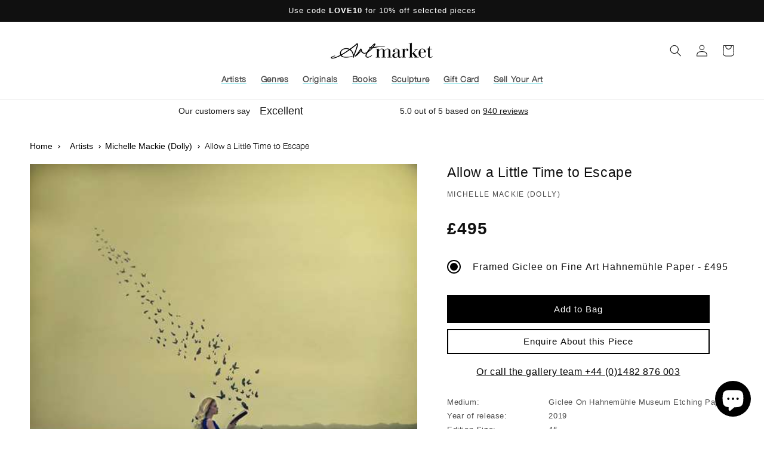

--- FILE ---
content_type: text/html; charset=utf-8
request_url: https://artmarket.co.uk/products/michelle-mackie-dolly-allow-a-little-time-to-escape
body_size: 63347
content:
<!doctype html>
<html class="no-js" lang="en">
  <head>
  
    <meta name="google-site-verification" content="EVXK-mPLAmPfw7euk19mMB9zHBwaCJZ0w0nuxfHu5tM">

    <meta charset="utf-8">
    <meta http-equiv="X-UA-Compatible" content="IE=edge">
    <meta name="viewport" content="width=device-width,initial-scale=1">
    <meta name="theme-color" content="">
    <link rel="canonical" href="https://artmarket.co.uk/products/michelle-mackie-dolly-allow-a-little-time-to-escape">

    

    
    

    
<link rel="icon" type="image/png" href="//artmarket.co.uk/cdn/shop/files/artmarket-favicon-2022_8x_ecf84f45-784b-4c49-b906-5bd450f84853.png?crop=center&height=32&v=1695283013&width=32"><title>
      
  Allow a Little Time to Escape

 &vert; Artmarket Gallery</title>

    
      <meta name="description" content="">
    

    

<meta property="og:site_name" content="Artmarket Gallery">
<meta property="og:url" content="https://artmarket.co.uk/products/michelle-mackie-dolly-allow-a-little-time-to-escape">
<meta property="og:title" content="Allow a Little Time to Escape">
<meta property="og:type" content="product">
<meta property="og:description" content="Artmarket is an award-winning independent gallery with a close-knit, friendly and approachable team who really care about helping you to make the right choice."><meta property="og:image" content="http://artmarket.co.uk/cdn/shop/files/michelle-mackie-dolly-allow-a-little-time-to-escape-mmax0005-R.jpg?v=1694166626">
  <meta property="og:image:secure_url" content="https://artmarket.co.uk/cdn/shop/files/michelle-mackie-dolly-allow-a-little-time-to-escape-mmax0005-R.jpg?v=1694166626">
  <meta property="og:image:width" content="500">
  <meta property="og:image:height" content="500">
  
<meta name="twitter:site" content="@ArtmarketUK"><meta name="twitter:card" content="summary_large_image">
<meta name="twitter:title" content="Allow a Little Time to Escape">
<meta name="twitter:description" content="Artmarket is an award-winning independent gallery with a close-knit, friendly and approachable team who really care about helping you to make the right choice.">


    <script src="//artmarket.co.uk/cdn/shop/t/25/assets/constants.js?v=58251544750838685771705986338" defer="defer"></script>
    <script src="//artmarket.co.uk/cdn/shop/t/25/assets/pubsub.js?v=158357773527763999511705986338" defer="defer"></script>
    <script src="//artmarket.co.uk/cdn/shop/t/25/assets/global.js?v=77779755696368417141705992558" defer="defer"></script>

    <script>window.performance && window.performance.mark && window.performance.mark('shopify.content_for_header.start');</script><meta name="facebook-domain-verification" content="tc4ph0wyiyxiy9zq0fit1b76nib3br">
<meta name="google-site-verification" content="8nKztKipgxwqrmYynT3j_673ZwEu1LyVMOeTeEmEdJA">
<meta id="shopify-digital-wallet" name="shopify-digital-wallet" content="/55593238822/digital_wallets/dialog">
<meta name="shopify-checkout-api-token" content="5ddc322383e8d2c06b4d2a97e4058744">
<meta id="in-context-paypal-metadata" data-shop-id="55593238822" data-venmo-supported="false" data-environment="production" data-locale="en_US" data-paypal-v4="true" data-currency="GBP">
<link rel="alternate" type="application/json+oembed" href="https://artmarket.co.uk/products/michelle-mackie-dolly-allow-a-little-time-to-escape.oembed">
<script async="async" src="/checkouts/internal/preloads.js?locale=en-GB"></script>
<link rel="preconnect" href="https://shop.app" crossorigin="anonymous">
<script async="async" src="https://shop.app/checkouts/internal/preloads.js?locale=en-GB&shop_id=55593238822" crossorigin="anonymous"></script>
<script id="apple-pay-shop-capabilities" type="application/json">{"shopId":55593238822,"countryCode":"GB","currencyCode":"GBP","merchantCapabilities":["supports3DS"],"merchantId":"gid:\/\/shopify\/Shop\/55593238822","merchantName":"Artmarket Gallery","requiredBillingContactFields":["postalAddress","email","phone"],"requiredShippingContactFields":["postalAddress","email","phone"],"shippingType":"shipping","supportedNetworks":["visa","maestro","masterCard","amex","discover","elo"],"total":{"type":"pending","label":"Artmarket Gallery","amount":"1.00"},"shopifyPaymentsEnabled":true,"supportsSubscriptions":true}</script>
<script id="shopify-features" type="application/json">{"accessToken":"5ddc322383e8d2c06b4d2a97e4058744","betas":["rich-media-storefront-analytics"],"domain":"artmarket.co.uk","predictiveSearch":true,"shopId":55593238822,"locale":"en"}</script>
<script>var Shopify = Shopify || {};
Shopify.shop = "artmarket-gallery-uk.myshopify.com";
Shopify.locale = "en";
Shopify.currency = {"active":"GBP","rate":"1.0"};
Shopify.country = "GB";
Shopify.theme = {"name":"LIVE (new ad block)","id":164713595174,"schema_name":"Dawn","schema_version":"10.0.0","theme_store_id":887,"role":"main"};
Shopify.theme.handle = "null";
Shopify.theme.style = {"id":null,"handle":null};
Shopify.cdnHost = "artmarket.co.uk/cdn";
Shopify.routes = Shopify.routes || {};
Shopify.routes.root = "/";</script>
<script type="module">!function(o){(o.Shopify=o.Shopify||{}).modules=!0}(window);</script>
<script>!function(o){function n(){var o=[];function n(){o.push(Array.prototype.slice.apply(arguments))}return n.q=o,n}var t=o.Shopify=o.Shopify||{};t.loadFeatures=n(),t.autoloadFeatures=n()}(window);</script>
<script>
  window.ShopifyPay = window.ShopifyPay || {};
  window.ShopifyPay.apiHost = "shop.app\/pay";
  window.ShopifyPay.redirectState = null;
</script>
<script id="shop-js-analytics" type="application/json">{"pageType":"product"}</script>
<script defer="defer" async type="module" src="//artmarket.co.uk/cdn/shopifycloud/shop-js/modules/v2/client.init-shop-cart-sync_BT-GjEfc.en.esm.js"></script>
<script defer="defer" async type="module" src="//artmarket.co.uk/cdn/shopifycloud/shop-js/modules/v2/chunk.common_D58fp_Oc.esm.js"></script>
<script defer="defer" async type="module" src="//artmarket.co.uk/cdn/shopifycloud/shop-js/modules/v2/chunk.modal_xMitdFEc.esm.js"></script>
<script type="module">
  await import("//artmarket.co.uk/cdn/shopifycloud/shop-js/modules/v2/client.init-shop-cart-sync_BT-GjEfc.en.esm.js");
await import("//artmarket.co.uk/cdn/shopifycloud/shop-js/modules/v2/chunk.common_D58fp_Oc.esm.js");
await import("//artmarket.co.uk/cdn/shopifycloud/shop-js/modules/v2/chunk.modal_xMitdFEc.esm.js");

  window.Shopify.SignInWithShop?.initShopCartSync?.({"fedCMEnabled":true,"windoidEnabled":true});

</script>
<script>
  window.Shopify = window.Shopify || {};
  if (!window.Shopify.featureAssets) window.Shopify.featureAssets = {};
  window.Shopify.featureAssets['shop-js'] = {"shop-cart-sync":["modules/v2/client.shop-cart-sync_DZOKe7Ll.en.esm.js","modules/v2/chunk.common_D58fp_Oc.esm.js","modules/v2/chunk.modal_xMitdFEc.esm.js"],"init-fed-cm":["modules/v2/client.init-fed-cm_B6oLuCjv.en.esm.js","modules/v2/chunk.common_D58fp_Oc.esm.js","modules/v2/chunk.modal_xMitdFEc.esm.js"],"shop-cash-offers":["modules/v2/client.shop-cash-offers_D2sdYoxE.en.esm.js","modules/v2/chunk.common_D58fp_Oc.esm.js","modules/v2/chunk.modal_xMitdFEc.esm.js"],"shop-login-button":["modules/v2/client.shop-login-button_QeVjl5Y3.en.esm.js","modules/v2/chunk.common_D58fp_Oc.esm.js","modules/v2/chunk.modal_xMitdFEc.esm.js"],"pay-button":["modules/v2/client.pay-button_DXTOsIq6.en.esm.js","modules/v2/chunk.common_D58fp_Oc.esm.js","modules/v2/chunk.modal_xMitdFEc.esm.js"],"shop-button":["modules/v2/client.shop-button_DQZHx9pm.en.esm.js","modules/v2/chunk.common_D58fp_Oc.esm.js","modules/v2/chunk.modal_xMitdFEc.esm.js"],"avatar":["modules/v2/client.avatar_BTnouDA3.en.esm.js"],"init-windoid":["modules/v2/client.init-windoid_CR1B-cfM.en.esm.js","modules/v2/chunk.common_D58fp_Oc.esm.js","modules/v2/chunk.modal_xMitdFEc.esm.js"],"init-shop-for-new-customer-accounts":["modules/v2/client.init-shop-for-new-customer-accounts_C_vY_xzh.en.esm.js","modules/v2/client.shop-login-button_QeVjl5Y3.en.esm.js","modules/v2/chunk.common_D58fp_Oc.esm.js","modules/v2/chunk.modal_xMitdFEc.esm.js"],"init-shop-email-lookup-coordinator":["modules/v2/client.init-shop-email-lookup-coordinator_BI7n9ZSv.en.esm.js","modules/v2/chunk.common_D58fp_Oc.esm.js","modules/v2/chunk.modal_xMitdFEc.esm.js"],"init-shop-cart-sync":["modules/v2/client.init-shop-cart-sync_BT-GjEfc.en.esm.js","modules/v2/chunk.common_D58fp_Oc.esm.js","modules/v2/chunk.modal_xMitdFEc.esm.js"],"shop-toast-manager":["modules/v2/client.shop-toast-manager_DiYdP3xc.en.esm.js","modules/v2/chunk.common_D58fp_Oc.esm.js","modules/v2/chunk.modal_xMitdFEc.esm.js"],"init-customer-accounts":["modules/v2/client.init-customer-accounts_D9ZNqS-Q.en.esm.js","modules/v2/client.shop-login-button_QeVjl5Y3.en.esm.js","modules/v2/chunk.common_D58fp_Oc.esm.js","modules/v2/chunk.modal_xMitdFEc.esm.js"],"init-customer-accounts-sign-up":["modules/v2/client.init-customer-accounts-sign-up_iGw4briv.en.esm.js","modules/v2/client.shop-login-button_QeVjl5Y3.en.esm.js","modules/v2/chunk.common_D58fp_Oc.esm.js","modules/v2/chunk.modal_xMitdFEc.esm.js"],"shop-follow-button":["modules/v2/client.shop-follow-button_CqMgW2wH.en.esm.js","modules/v2/chunk.common_D58fp_Oc.esm.js","modules/v2/chunk.modal_xMitdFEc.esm.js"],"checkout-modal":["modules/v2/client.checkout-modal_xHeaAweL.en.esm.js","modules/v2/chunk.common_D58fp_Oc.esm.js","modules/v2/chunk.modal_xMitdFEc.esm.js"],"shop-login":["modules/v2/client.shop-login_D91U-Q7h.en.esm.js","modules/v2/chunk.common_D58fp_Oc.esm.js","modules/v2/chunk.modal_xMitdFEc.esm.js"],"lead-capture":["modules/v2/client.lead-capture_BJmE1dJe.en.esm.js","modules/v2/chunk.common_D58fp_Oc.esm.js","modules/v2/chunk.modal_xMitdFEc.esm.js"],"payment-terms":["modules/v2/client.payment-terms_Ci9AEqFq.en.esm.js","modules/v2/chunk.common_D58fp_Oc.esm.js","modules/v2/chunk.modal_xMitdFEc.esm.js"]};
</script>
<script>(function() {
  var isLoaded = false;
  function asyncLoad() {
    if (isLoaded) return;
    isLoaded = true;
    var urls = ["https:\/\/rio.pwztag.com\/rio.js?shop=artmarket-gallery-uk.myshopify.com","https:\/\/chimpstatic.com\/mcjs-connected\/js\/users\/85bba9126b168cca92f0dbc94\/caf0230707bab9dbbe28a5c3d.js?shop=artmarket-gallery-uk.myshopify.com","https:\/\/dyuszqdfuyvqq.cloudfront.net\/packs\/mf_embed_v8.js?mf_token=00b3b21c-564b-4a9c-8969-561fae14e5c7\u0026shop=artmarket-gallery-uk.myshopify.com","https:\/\/widget.trustpilot.com\/bootstrap\/v5\/tp.widget.sync.bootstrap.min.js?shop=artmarket-gallery-uk.myshopify.com","https:\/\/ecommplugins-scripts.trustpilot.com\/v2.1\/js\/header.min.js?settings=eyJrZXkiOiJjU09GVkpnUTVzYnFXaGFYIiwicyI6Im5vbmUifQ==\u0026v=2.5\u0026shop=artmarket-gallery-uk.myshopify.com","https:\/\/ecommplugins-trustboxsettings.trustpilot.com\/artmarket-gallery-uk.myshopify.com.js?settings=1712661519017\u0026shop=artmarket-gallery-uk.myshopify.com","https:\/\/cdn.s3.pop-convert.com\/pcjs.production.min.js?unique_id=artmarket-gallery-uk.myshopify.com\u0026shop=artmarket-gallery-uk.myshopify.com","https:\/\/atlantis.live.zoko.io\/scripts\/main.js?v=v2\u0026shop=artmarket-gallery-uk.myshopify.com","https:\/\/script.pop-convert.com\/new-micro\/production.pc.min.js?unique_id=artmarket-gallery-uk.myshopify.com\u0026shop=artmarket-gallery-uk.myshopify.com","https:\/\/bot.kaktusapp.com\/storage\/js\/kaktus_bot-artmarket-gallery-uk.myshopify.com.js?ver=24\u0026shop=artmarket-gallery-uk.myshopify.com"];
    for (var i = 0; i < urls.length; i++) {
      var s = document.createElement('script');
      s.type = 'text/javascript';
      s.async = true;
      s.src = urls[i];
      var x = document.getElementsByTagName('script')[0];
      x.parentNode.insertBefore(s, x);
    }
  };
  if(window.attachEvent) {
    window.attachEvent('onload', asyncLoad);
  } else {
    window.addEventListener('load', asyncLoad, false);
  }
})();</script>
<script id="__st">var __st={"a":55593238822,"offset":0,"reqid":"b5207e3f-8a31-4b72-bb83-4259b6e97795-1769298987","pageurl":"artmarket.co.uk\/products\/michelle-mackie-dolly-allow-a-little-time-to-escape","u":"890e581a84fb","p":"product","rtyp":"product","rid":8618726719782};</script>
<script>window.ShopifyPaypalV4VisibilityTracking = true;</script>
<script id="captcha-bootstrap">!function(){'use strict';const t='contact',e='account',n='new_comment',o=[[t,t],['blogs',n],['comments',n],[t,'customer']],c=[[e,'customer_login'],[e,'guest_login'],[e,'recover_customer_password'],[e,'create_customer']],r=t=>t.map((([t,e])=>`form[action*='/${t}']:not([data-nocaptcha='true']) input[name='form_type'][value='${e}']`)).join(','),a=t=>()=>t?[...document.querySelectorAll(t)].map((t=>t.form)):[];function s(){const t=[...o],e=r(t);return a(e)}const i='password',u='form_key',d=['recaptcha-v3-token','g-recaptcha-response','h-captcha-response',i],f=()=>{try{return window.sessionStorage}catch{return}},m='__shopify_v',_=t=>t.elements[u];function p(t,e,n=!1){try{const o=window.sessionStorage,c=JSON.parse(o.getItem(e)),{data:r}=function(t){const{data:e,action:n}=t;return t[m]||n?{data:e,action:n}:{data:t,action:n}}(c);for(const[e,n]of Object.entries(r))t.elements[e]&&(t.elements[e].value=n);n&&o.removeItem(e)}catch(o){console.error('form repopulation failed',{error:o})}}const l='form_type',E='cptcha';function T(t){t.dataset[E]=!0}const w=window,h=w.document,L='Shopify',v='ce_forms',y='captcha';let A=!1;((t,e)=>{const n=(g='f06e6c50-85a8-45c8-87d0-21a2b65856fe',I='https://cdn.shopify.com/shopifycloud/storefront-forms-hcaptcha/ce_storefront_forms_captcha_hcaptcha.v1.5.2.iife.js',D={infoText:'Protected by hCaptcha',privacyText:'Privacy',termsText:'Terms'},(t,e,n)=>{const o=w[L][v],c=o.bindForm;if(c)return c(t,g,e,D).then(n);var r;o.q.push([[t,g,e,D],n]),r=I,A||(h.body.append(Object.assign(h.createElement('script'),{id:'captcha-provider',async:!0,src:r})),A=!0)});var g,I,D;w[L]=w[L]||{},w[L][v]=w[L][v]||{},w[L][v].q=[],w[L][y]=w[L][y]||{},w[L][y].protect=function(t,e){n(t,void 0,e),T(t)},Object.freeze(w[L][y]),function(t,e,n,w,h,L){const[v,y,A,g]=function(t,e,n){const i=e?o:[],u=t?c:[],d=[...i,...u],f=r(d),m=r(i),_=r(d.filter((([t,e])=>n.includes(e))));return[a(f),a(m),a(_),s()]}(w,h,L),I=t=>{const e=t.target;return e instanceof HTMLFormElement?e:e&&e.form},D=t=>v().includes(t);t.addEventListener('submit',(t=>{const e=I(t);if(!e)return;const n=D(e)&&!e.dataset.hcaptchaBound&&!e.dataset.recaptchaBound,o=_(e),c=g().includes(e)&&(!o||!o.value);(n||c)&&t.preventDefault(),c&&!n&&(function(t){try{if(!f())return;!function(t){const e=f();if(!e)return;const n=_(t);if(!n)return;const o=n.value;o&&e.removeItem(o)}(t);const e=Array.from(Array(32),(()=>Math.random().toString(36)[2])).join('');!function(t,e){_(t)||t.append(Object.assign(document.createElement('input'),{type:'hidden',name:u})),t.elements[u].value=e}(t,e),function(t,e){const n=f();if(!n)return;const o=[...t.querySelectorAll(`input[type='${i}']`)].map((({name:t})=>t)),c=[...d,...o],r={};for(const[a,s]of new FormData(t).entries())c.includes(a)||(r[a]=s);n.setItem(e,JSON.stringify({[m]:1,action:t.action,data:r}))}(t,e)}catch(e){console.error('failed to persist form',e)}}(e),e.submit())}));const S=(t,e)=>{t&&!t.dataset[E]&&(n(t,e.some((e=>e===t))),T(t))};for(const o of['focusin','change'])t.addEventListener(o,(t=>{const e=I(t);D(e)&&S(e,y())}));const B=e.get('form_key'),M=e.get(l),P=B&&M;t.addEventListener('DOMContentLoaded',(()=>{const t=y();if(P)for(const e of t)e.elements[l].value===M&&p(e,B);[...new Set([...A(),...v().filter((t=>'true'===t.dataset.shopifyCaptcha))])].forEach((e=>S(e,t)))}))}(h,new URLSearchParams(w.location.search),n,t,e,['guest_login'])})(!0,!0)}();</script>
<script integrity="sha256-4kQ18oKyAcykRKYeNunJcIwy7WH5gtpwJnB7kiuLZ1E=" data-source-attribution="shopify.loadfeatures" defer="defer" src="//artmarket.co.uk/cdn/shopifycloud/storefront/assets/storefront/load_feature-a0a9edcb.js" crossorigin="anonymous"></script>
<script crossorigin="anonymous" defer="defer" src="//artmarket.co.uk/cdn/shopifycloud/storefront/assets/shopify_pay/storefront-65b4c6d7.js?v=20250812"></script>
<script data-source-attribution="shopify.dynamic_checkout.dynamic.init">var Shopify=Shopify||{};Shopify.PaymentButton=Shopify.PaymentButton||{isStorefrontPortableWallets:!0,init:function(){window.Shopify.PaymentButton.init=function(){};var t=document.createElement("script");t.src="https://artmarket.co.uk/cdn/shopifycloud/portable-wallets/latest/portable-wallets.en.js",t.type="module",document.head.appendChild(t)}};
</script>
<script data-source-attribution="shopify.dynamic_checkout.buyer_consent">
  function portableWalletsHideBuyerConsent(e){var t=document.getElementById("shopify-buyer-consent"),n=document.getElementById("shopify-subscription-policy-button");t&&n&&(t.classList.add("hidden"),t.setAttribute("aria-hidden","true"),n.removeEventListener("click",e))}function portableWalletsShowBuyerConsent(e){var t=document.getElementById("shopify-buyer-consent"),n=document.getElementById("shopify-subscription-policy-button");t&&n&&(t.classList.remove("hidden"),t.removeAttribute("aria-hidden"),n.addEventListener("click",e))}window.Shopify?.PaymentButton&&(window.Shopify.PaymentButton.hideBuyerConsent=portableWalletsHideBuyerConsent,window.Shopify.PaymentButton.showBuyerConsent=portableWalletsShowBuyerConsent);
</script>
<script data-source-attribution="shopify.dynamic_checkout.cart.bootstrap">document.addEventListener("DOMContentLoaded",(function(){function t(){return document.querySelector("shopify-accelerated-checkout-cart, shopify-accelerated-checkout")}if(t())Shopify.PaymentButton.init();else{new MutationObserver((function(e,n){t()&&(Shopify.PaymentButton.init(),n.disconnect())})).observe(document.body,{childList:!0,subtree:!0})}}));
</script>
<link id="shopify-accelerated-checkout-styles" rel="stylesheet" media="screen" href="https://artmarket.co.uk/cdn/shopifycloud/portable-wallets/latest/accelerated-checkout-backwards-compat.css" crossorigin="anonymous">
<style id="shopify-accelerated-checkout-cart">
        #shopify-buyer-consent {
  margin-top: 1em;
  display: inline-block;
  width: 100%;
}

#shopify-buyer-consent.hidden {
  display: none;
}

#shopify-subscription-policy-button {
  background: none;
  border: none;
  padding: 0;
  text-decoration: underline;
  font-size: inherit;
  cursor: pointer;
}

#shopify-subscription-policy-button::before {
  box-shadow: none;
}

      </style>
<script id="sections-script" data-sections="header" defer="defer" src="//artmarket.co.uk/cdn/shop/t/25/compiled_assets/scripts.js?v=13187"></script>
<script>window.performance && window.performance.mark && window.performance.mark('shopify.content_for_header.end');</script>


    <style data-shopify>
      
      
      
      
      

      
        :root,
        .color-background-1 {
          --color-background: 255,255,255;
        
          --gradient-background: #ffffff;
        
        --color-foreground: 16,16,16;
        --color-shadow: 16,16,16;
        --color-button: 18,18,18;
        --color-button-text: 255,255,255;
        --color-secondary-button: 255,255,255;
        --color-secondary-button-text: 18,18,18;
        --color-link: 18,18,18;
        --color-badge-foreground: 16,16,16;
        --color-badge-background: 255,255,255;
        --color-badge-border: 16,16,16;
        --payment-terms-background-color: rgb(255 255 255);
      }
      
        
        .color-background-2 {
          --color-background: 197,241,242;
        
          --gradient-background: #c5f1f2;
        
        --color-foreground: 16,16,16;
        --color-shadow: 16,16,16;
        --color-button: 16,16,16;
        --color-button-text: 197,241,242;
        --color-secondary-button: 197,241,242;
        --color-secondary-button-text: 16,16,16;
        --color-link: 16,16,16;
        --color-badge-foreground: 16,16,16;
        --color-badge-background: 197,241,242;
        --color-badge-border: 16,16,16;
        --payment-terms-background-color: rgb(197 241 242);
      }
      
        
        .color-inverse {
          --color-background: 16,16,16;
        
          --gradient-background: #101010;
        
        --color-foreground: 255,255,255;
        --color-shadow: 16,16,16;
        --color-button: 255,255,255;
        --color-button-text: 16,16,16;
        --color-secondary-button: 16,16,16;
        --color-secondary-button-text: 255,255,255;
        --color-link: 255,255,255;
        --color-badge-foreground: 255,255,255;
        --color-badge-background: 16,16,16;
        --color-badge-border: 255,255,255;
        --payment-terms-background-color: rgb(16 16 16);
      }
      
        
        .color-accent-1 {
          --color-background: 18,18,18;
        
          --gradient-background: #121212;
        
        --color-foreground: 255,255,255;
        --color-shadow: 16,16,16;
        --color-button: 255,255,255;
        --color-button-text: 18,18,18;
        --color-secondary-button: 18,18,18;
        --color-secondary-button-text: 255,255,255;
        --color-link: 255,255,255;
        --color-badge-foreground: 255,255,255;
        --color-badge-background: 18,18,18;
        --color-badge-border: 255,255,255;
        --payment-terms-background-color: rgb(18 18 18);
      }
      
        
        .color-accent-2 {
          --color-background: 214,0,28;
        
          --gradient-background: #d6001c;
        
        --color-foreground: 255,255,255;
        --color-shadow: 16,16,16;
        --color-button: 255,255,255;
        --color-button-text: 255,255,255;
        --color-secondary-button: 214,0,28;
        --color-secondary-button-text: 255,255,255;
        --color-link: 255,255,255;
        --color-badge-foreground: 255,255,255;
        --color-badge-background: 214,0,28;
        --color-badge-border: 255,255,255;
        --payment-terms-background-color: rgb(214 0 28);
      }
      
        
        .color-scheme-5f3ca67e-0bbc-404c-8683-dddafae6b4c8 {
          --color-background: 235,250,251;
        
          --gradient-background: #ebfafb;
        
        --color-foreground: 16,16,16;
        --color-shadow: 16,16,16;
        --color-button: 18,18,18;
        --color-button-text: 255,255,255;
        --color-secondary-button: 235,250,251;
        --color-secondary-button-text: 18,18,18;
        --color-link: 18,18,18;
        --color-badge-foreground: 16,16,16;
        --color-badge-background: 235,250,251;
        --color-badge-border: 16,16,16;
        --payment-terms-background-color: rgb(235 250 251);
      }
      
        
        .color-scheme-153e9d2b-19be-4566-b04c-2e646f3f7b37 {
          --color-background: 214,0,28;
        
          --gradient-background: #d6001c;
        
        --color-foreground: 255,255,255;
        --color-shadow: 214,0,28;
        --color-button: 255,255,255;
        --color-button-text: 214,0,28;
        --color-secondary-button: 214,0,28;
        --color-secondary-button-text: 255,255,255;
        --color-link: 255,255,255;
        --color-badge-foreground: 255,255,255;
        --color-badge-background: 214,0,28;
        --color-badge-border: 255,255,255;
        --payment-terms-background-color: rgb(214 0 28);
      }
      
        
        .color-scheme-cccbc49f-6588-4635-bf36-fee458803614 {
          --color-background: 130,224,228;
        
          --gradient-background: #82e0e4;
        
        --color-foreground: 16,16,16;
        --color-shadow: 16,16,16;
        --color-button: 18,18,18;
        --color-button-text: 255,255,255;
        --color-secondary-button: 130,224,228;
        --color-secondary-button-text: 255,255,255;
        --color-link: 255,255,255;
        --color-badge-foreground: 16,16,16;
        --color-badge-background: 130,224,228;
        --color-badge-border: 16,16,16;
        --payment-terms-background-color: rgb(130 224 228);
      }
      
        
        .color-scheme-4fb575e8-74f8-44b7-8300-1c3e0f436c41 {
          --color-background: 255,255,255;
        
          --gradient-background: #ffffff;
        
        --color-foreground: 16,16,16;
        --color-shadow: 16,16,16;
        --color-button: 18,18,18;
        --color-button-text: 255,255,255;
        --color-secondary-button: 255,255,255;
        --color-secondary-button-text: 18,18,18;
        --color-link: 18,18,18;
        --color-badge-foreground: 16,16,16;
        --color-badge-background: 255,255,255;
        --color-badge-border: 16,16,16;
        --payment-terms-background-color: rgb(255 255 255);
      }
      
        
        .color-scheme-0f3265d6-cd67-4d61-ab61-577e4255525a {
          --color-background: 63,207,213;
        
          --gradient-background: #3fcfd5;
        
        --color-foreground: 16,16,16;
        --color-shadow: 16,16,16;
        --color-button: 18,18,18;
        --color-button-text: 255,255,255;
        --color-secondary-button: 63,207,213;
        --color-secondary-button-text: 18,18,18;
        --color-link: 18,18,18;
        --color-badge-foreground: 16,16,16;
        --color-badge-background: 63,207,213;
        --color-badge-border: 16,16,16;
        --payment-terms-background-color: rgb(63 207 213);
      }
      

      body, .color-background-1, .color-background-2, .color-inverse, .color-accent-1, .color-accent-2, .color-scheme-5f3ca67e-0bbc-404c-8683-dddafae6b4c8, .color-scheme-153e9d2b-19be-4566-b04c-2e646f3f7b37, .color-scheme-cccbc49f-6588-4635-bf36-fee458803614, .color-scheme-4fb575e8-74f8-44b7-8300-1c3e0f436c41, .color-scheme-0f3265d6-cd67-4d61-ab61-577e4255525a {
        color: rgba(var(--color-foreground), 0.75);
        background-color: rgb(var(--color-background));
      }

      :root {
        --font-body-family: Helvetica, Arial, sans-serif;
        --font-body-style: normal;
        --font-body-weight: 400;
        --font-body-weight-bold: 700;

        --font-heading-family: Helvetica, Arial, sans-serif;
        --font-heading-style: normal;
        --font-heading-weight: 400;

        --font-body-scale: 1.0;
        --font-heading-scale: 1.0;

        --media-padding: px;
        --media-border-opacity: 0.05;
        --media-border-width: 1px;
        --media-radius: 0px;
        --media-shadow-opacity: 0.0;
        --media-shadow-horizontal-offset: 0px;
        --media-shadow-vertical-offset: 4px;
        --media-shadow-blur-radius: 5px;
        --media-shadow-visible: 0;

        --page-width: 150rem;
        --page-width-margin: 0rem;

        --product-card-image-padding: 0.0rem;
        --product-card-corner-radius: 0.0rem;
        --product-card-text-alignment: left;
        --product-card-border-width: 0.0rem;
        --product-card-border-opacity: 0.1;
        --product-card-shadow-opacity: 0.0;
        --product-card-shadow-visible: 0;
        --product-card-shadow-horizontal-offset: 0.0rem;
        --product-card-shadow-vertical-offset: 0.4rem;
        --product-card-shadow-blur-radius: 0.5rem;

        --collection-card-image-padding: 0.0rem;
        --collection-card-corner-radius: 0.0rem;
        --collection-card-text-alignment: left;
        --collection-card-border-width: 0.0rem;
        --collection-card-border-opacity: 0.1;
        --collection-card-shadow-opacity: 0.0;
        --collection-card-shadow-visible: 0;
        --collection-card-shadow-horizontal-offset: 0.0rem;
        --collection-card-shadow-vertical-offset: 0.4rem;
        --collection-card-shadow-blur-radius: 0.5rem;

        --blog-card-image-padding: 0.0rem;
        --blog-card-corner-radius: 0.0rem;
        --blog-card-text-alignment: left;
        --blog-card-border-width: 0.0rem;
        --blog-card-border-opacity: 0.1;
        --blog-card-shadow-opacity: 0.0;
        --blog-card-shadow-visible: 0;
        --blog-card-shadow-horizontal-offset: 0.0rem;
        --blog-card-shadow-vertical-offset: 0.4rem;
        --blog-card-shadow-blur-radius: 0.5rem;

        --badge-corner-radius: 4.0rem;

        --popup-border-width: 1px;
        --popup-border-opacity: 0.1;
        --popup-corner-radius: 0px;
        --popup-shadow-opacity: 0.0;
        --popup-shadow-horizontal-offset: 0px;
        --popup-shadow-vertical-offset: 4px;
        --popup-shadow-blur-radius: 5px;

        --drawer-border-width: 1px;
        --drawer-border-opacity: 0.1;
        --drawer-shadow-opacity: 0.0;
        --drawer-shadow-horizontal-offset: 0px;
        --drawer-shadow-vertical-offset: 4px;
        --drawer-shadow-blur-radius: 5px;

        --spacing-sections-desktop: 0px;
        --spacing-sections-mobile: 0px;

        --grid-desktop-vertical-spacing: 8px;
        --grid-desktop-horizontal-spacing: 8px;
        --grid-mobile-vertical-spacing: 4px;
        --grid-mobile-horizontal-spacing: 4px;

        --text-boxes-border-opacity: 0.1;
        --text-boxes-border-width: 0px;
        --text-boxes-radius: 0px;
        --text-boxes-shadow-opacity: 0.0;
        --text-boxes-shadow-visible: 0;
        --text-boxes-shadow-horizontal-offset: 0px;
        --text-boxes-shadow-vertical-offset: 4px;
        --text-boxes-shadow-blur-radius: 5px;

        --buttons-radius: 0px;
        --buttons-radius-outset: 0px;
        --buttons-border-width: 1px;
        --buttons-border-opacity: 1.0;
        --buttons-shadow-opacity: 0.0;
        --buttons-shadow-visible: 0;
        --buttons-shadow-horizontal-offset: 0px;
        --buttons-shadow-vertical-offset: 4px;
        --buttons-shadow-blur-radius: 5px;
        --buttons-border-offset: 0px;

        --inputs-radius: 0px;
        --inputs-border-width: 1px;
        --inputs-border-opacity: 0.55;
        --inputs-shadow-opacity: 0.0;
        --inputs-shadow-horizontal-offset: 0px;
        --inputs-margin-offset: 0px;
        --inputs-shadow-vertical-offset: 4px;
        --inputs-shadow-blur-radius: 5px;
        --inputs-radius-outset: 0px;

        --variant-pills-radius: 40px;
        --variant-pills-border-width: 1px;
        --variant-pills-border-opacity: 0.55;
        --variant-pills-shadow-opacity: 0.0;
        --variant-pills-shadow-horizontal-offset: 0px;
        --variant-pills-shadow-vertical-offset: 4px;
        --variant-pills-shadow-blur-radius: 5px;
      }

      *,
      *::before,
      *::after {
        box-sizing: inherit;
      }

      html {
        box-sizing: border-box;
        font-size: calc(var(--font-body-scale) * 62.5%);
        height: 100%;
      }

      body {
        display: grid;
        grid-template-rows: auto auto 1fr auto;
        grid-template-columns: 100%;
        min-height: 100%;
        margin: 0;
        font-size: 1.5rem;
        letter-spacing: 0.06rem;
        line-height: calc(1 + 0.8 / var(--font-body-scale));
        font-family: var(--font-body-family);
        font-style: var(--font-body-style);
        font-weight: var(--font-body-weight);
      }

      @media screen and (min-width: 750px) {
        body {
          font-size: 1.6rem;
        }
      }
    </style>

    <link href="//artmarket.co.uk/cdn/shop/t/25/assets/base.css?v=161172830669706794251712653979" rel="stylesheet" type="text/css" media="all" />
<link
        rel="stylesheet"
        href="//artmarket.co.uk/cdn/shop/t/25/assets/component-predictive-search.css?v=118923337488134913561705986338"
        media="print"
        onload="this.media='all'"
      ><script>
      document.documentElement.className = document.documentElement.className.replace('no-js', 'js');
      if (Shopify.designMode) {
        document.documentElement.classList.add('shopify-design-mode');
      }
    </script>

    <link href="//artmarket.co.uk/cdn/shop/t/25/assets/sell-your-art.css?v=2429674290049178431722424337" rel="stylesheet" type="text/css" media="all" />
    <link href="//artmarket.co.uk/cdn/shop/t/25/assets/custom.css?v=16191280632052620071722426320" rel="stylesheet" type="text/css" media="all" />
    <link href="//artmarket.co.uk/cdn/shop/t/25/assets/bootstrap-grid.css?v=38474068345730328171705992018" rel="stylesheet" type="text/css" media="all" />
    <script
      src="https://code.jquery.com/jquery-3.7.1.min.js"
      integrity="sha256-/JqT3SQfawRcv/BIHPThkBvs0OEvtFFmqPF/lYI/Cxo="
      crossorigin="anonymous"
    ></script>
    <!-- <script src="//artmarket.co.uk/cdn/shop/t/25/assets/custom.js?v=110592250443259994111734697631" defer="defer"></script> -->
    <script src="//artmarket.co.uk/cdn/shop/t/25/assets/dynamic.js?v=50251585460672875391707729561" defer="defer"></script>
   <script type = 'text/javascript' async src="https://widget.trustpilot.com/bootstrap/v5/tp.widget.bootstrap.min.js"
     onload = function () {
      var trustbox = document.getElementById("trustbox");
      window.Trustpilot.loadFromElement(trustbox);
    };>
  </script>
  <!-- BEGIN app block: shopify://apps/variant-image-wizard-swatch/blocks/app-embed/66205c03-f474-4e2c-b275-0a2806eeac16 -->

<script>
  if (typeof __productWizRio !== 'undefined') {
    throw new Error('Rio code has already been instantiated!');
  }
  var __productWizRioProduct = {"id":8618726719782,"title":"Allow a Little Time to Escape","handle":"michelle-mackie-dolly-allow-a-little-time-to-escape","description":"\u003cp\u003e\u003c\/p\u003e","published_at":"2023-09-08T10:50:20+01:00","created_at":"2023-09-08T10:50:20+01:00","vendor":"Michelle Mackie (Dolly)","type":"","tags":["GENRE-figurative","GENRE-photography","image","Michelle Mackie (Dolly)"],"price":49500,"price_min":49500,"price_max":49500,"available":true,"price_varies":false,"compare_at_price":0,"compare_at_price_min":0,"compare_at_price_max":0,"compare_at_price_varies":false,"variants":[{"id":46520972869926,"title":"Framed Giclee on Fine Art Hahnemühle Paper","option1":"Framed Giclee on Fine Art Hahnemühle Paper","option2":null,"option3":null,"sku":"MMAX0006-FGP","requires_shipping":true,"taxable":true,"featured_image":null,"available":true,"name":"Allow a Little Time to Escape - Framed Giclee on Fine Art Hahnemühle Paper","public_title":"Framed Giclee on Fine Art Hahnemühle Paper","options":["Framed Giclee on Fine Art Hahnemühle Paper"],"price":49500,"weight":0,"compare_at_price":0,"inventory_management":"shopify","barcode":null,"requires_selling_plan":false,"selling_plan_allocations":[]}],"images":["\/\/artmarket.co.uk\/cdn\/shop\/files\/michelle-mackie-dolly-allow-a-little-time-to-escape-mmax0005-R.jpg?v=1694166626"],"featured_image":"\/\/artmarket.co.uk\/cdn\/shop\/files\/michelle-mackie-dolly-allow-a-little-time-to-escape-mmax0005-R.jpg?v=1694166626","options":["Title"],"media":[{"alt":null,"id":35307697864998,"position":1,"preview_image":{"aspect_ratio":1.0,"height":500,"width":500,"src":"\/\/artmarket.co.uk\/cdn\/shop\/files\/michelle-mackie-dolly-allow-a-little-time-to-escape-mmax0005-R.jpg?v=1694166626"},"aspect_ratio":1.0,"height":500,"media_type":"image","src":"\/\/artmarket.co.uk\/cdn\/shop\/files\/michelle-mackie-dolly-allow-a-little-time-to-escape-mmax0005-R.jpg?v=1694166626","width":500}],"requires_selling_plan":false,"selling_plan_groups":[],"content":"\u003cp\u003e\u003c\/p\u003e"};
  if (typeof __productWizRioProduct === 'object' && __productWizRioProduct !== null) {
    __productWizRioProduct.options = [{"name":"Title","position":1,"values":["Framed Giclee on Fine Art Hahnemühle Paper"]}];
  }
  
  var __productWizRioGzipDecoder=(()=>{var N=Object.defineProperty;var Ar=Object.getOwnPropertyDescriptor;var Mr=Object.getOwnPropertyNames;var Sr=Object.prototype.hasOwnProperty;var Ur=(r,n)=>{for(var t in n)N(r,t,{get:n[t],enumerable:!0})},Fr=(r,n,t,e)=>{if(n&&typeof n=="object"||typeof n=="function")for(let i of Mr(n))!Sr.call(r,i)&&i!==t&&N(r,i,{get:()=>n[i],enumerable:!(e=Ar(n,i))||e.enumerable});return r};var Cr=r=>Fr(N({},"__esModule",{value:!0}),r);var Jr={};Ur(Jr,{U8fromBase64:()=>pr,decodeGzippedJson:()=>gr});var f=Uint8Array,S=Uint16Array,Dr=Int32Array,ir=new f([0,0,0,0,0,0,0,0,1,1,1,1,2,2,2,2,3,3,3,3,4,4,4,4,5,5,5,5,0,0,0,0]),ar=new f([0,0,0,0,1,1,2,2,3,3,4,4,5,5,6,6,7,7,8,8,9,9,10,10,11,11,12,12,13,13,0,0]),Tr=new f([16,17,18,0,8,7,9,6,10,5,11,4,12,3,13,2,14,1,15]),or=function(r,n){for(var t=new S(31),e=0;e<31;++e)t[e]=n+=1<<r[e-1];for(var i=new Dr(t[30]),e=1;e<30;++e)for(var l=t[e];l<t[e+1];++l)i[l]=l-t[e]<<5|e;return{b:t,r:i}},sr=or(ir,2),fr=sr.b,Ir=sr.r;fr[28]=258,Ir[258]=28;var hr=or(ar,0),Zr=hr.b,jr=hr.r,k=new S(32768);for(o=0;o<32768;++o)g=(o&43690)>>1|(o&21845)<<1,g=(g&52428)>>2|(g&13107)<<2,g=(g&61680)>>4|(g&3855)<<4,k[o]=((g&65280)>>8|(g&255)<<8)>>1;var g,o,I=function(r,n,t){for(var e=r.length,i=0,l=new S(n);i<e;++i)r[i]&&++l[r[i]-1];var y=new S(n);for(i=1;i<n;++i)y[i]=y[i-1]+l[i-1]<<1;var p;if(t){p=new S(1<<n);var z=15-n;for(i=0;i<e;++i)if(r[i])for(var U=i<<4|r[i],w=n-r[i],a=y[r[i]-1]++<<w,s=a|(1<<w)-1;a<=s;++a)p[k[a]>>z]=U}else for(p=new S(e),i=0;i<e;++i)r[i]&&(p[i]=k[y[r[i]-1]++]>>15-r[i]);return p},Z=new f(288);for(o=0;o<144;++o)Z[o]=8;var o;for(o=144;o<256;++o)Z[o]=9;var o;for(o=256;o<280;++o)Z[o]=7;var o;for(o=280;o<288;++o)Z[o]=8;var o,ur=new f(32);for(o=0;o<32;++o)ur[o]=5;var o;var Br=I(Z,9,1);var Er=I(ur,5,1),j=function(r){for(var n=r[0],t=1;t<r.length;++t)r[t]>n&&(n=r[t]);return n},v=function(r,n,t){var e=n/8|0;return(r[e]|r[e+1]<<8)>>(n&7)&t},R=function(r,n){var t=n/8|0;return(r[t]|r[t+1]<<8|r[t+2]<<16)>>(n&7)},Gr=function(r){return(r+7)/8|0},lr=function(r,n,t){return(n==null||n<0)&&(n=0),(t==null||t>r.length)&&(t=r.length),new f(r.subarray(n,t))};var Or=["unexpected EOF","invalid block type","invalid length/literal","invalid distance","stream finished","no stream handler",,"no callback","invalid UTF-8 data","extra field too long","date not in range 1980-2099","filename too long","stream finishing","invalid zip data"],u=function(r,n,t){var e=new Error(n||Or[r]);if(e.code=r,Error.captureStackTrace&&Error.captureStackTrace(e,u),!t)throw e;return e},qr=function(r,n,t,e){var i=r.length,l=e?e.length:0;if(!i||n.f&&!n.l)return t||new f(0);var y=!t,p=y||n.i!=2,z=n.i;y&&(t=new f(i*3));var U=function(nr){var tr=t.length;if(nr>tr){var er=new f(Math.max(tr*2,nr));er.set(t),t=er}},w=n.f||0,a=n.p||0,s=n.b||0,x=n.l,B=n.d,F=n.m,C=n.n,G=i*8;do{if(!x){w=v(r,a,1);var O=v(r,a+1,3);if(a+=3,O)if(O==1)x=Br,B=Er,F=9,C=5;else if(O==2){var L=v(r,a,31)+257,Y=v(r,a+10,15)+4,K=L+v(r,a+5,31)+1;a+=14;for(var D=new f(K),P=new f(19),h=0;h<Y;++h)P[Tr[h]]=v(r,a+h*3,7);a+=Y*3;for(var Q=j(P),yr=(1<<Q)-1,wr=I(P,Q,1),h=0;h<K;){var V=wr[v(r,a,yr)];a+=V&15;var c=V>>4;if(c<16)D[h++]=c;else{var A=0,E=0;for(c==16?(E=3+v(r,a,3),a+=2,A=D[h-1]):c==17?(E=3+v(r,a,7),a+=3):c==18&&(E=11+v(r,a,127),a+=7);E--;)D[h++]=A}}var X=D.subarray(0,L),m=D.subarray(L);F=j(X),C=j(m),x=I(X,F,1),B=I(m,C,1)}else u(1);else{var c=Gr(a)+4,q=r[c-4]|r[c-3]<<8,d=c+q;if(d>i){z&&u(0);break}p&&U(s+q),t.set(r.subarray(c,d),s),n.b=s+=q,n.p=a=d*8,n.f=w;continue}if(a>G){z&&u(0);break}}p&&U(s+131072);for(var mr=(1<<F)-1,xr=(1<<C)-1,$=a;;$=a){var A=x[R(r,a)&mr],M=A>>4;if(a+=A&15,a>G){z&&u(0);break}if(A||u(2),M<256)t[s++]=M;else if(M==256){$=a,x=null;break}else{var b=M-254;if(M>264){var h=M-257,T=ir[h];b=v(r,a,(1<<T)-1)+fr[h],a+=T}var H=B[R(r,a)&xr],J=H>>4;H||u(3),a+=H&15;var m=Zr[J];if(J>3){var T=ar[J];m+=R(r,a)&(1<<T)-1,a+=T}if(a>G){z&&u(0);break}p&&U(s+131072);var _=s+b;if(s<m){var rr=l-m,zr=Math.min(m,_);for(rr+s<0&&u(3);s<zr;++s)t[s]=e[rr+s]}for(;s<_;++s)t[s]=t[s-m]}}n.l=x,n.p=$,n.b=s,n.f=w,x&&(w=1,n.m=F,n.d=B,n.n=C)}while(!w);return s!=t.length&&y?lr(t,0,s):t.subarray(0,s)};var dr=new f(0);var Lr=function(r){(r[0]!=31||r[1]!=139||r[2]!=8)&&u(6,"invalid gzip data");var n=r[3],t=10;n&4&&(t+=(r[10]|r[11]<<8)+2);for(var e=(n>>3&1)+(n>>4&1);e>0;e-=!r[t++]);return t+(n&2)},Pr=function(r){var n=r.length;return(r[n-4]|r[n-3]<<8|r[n-2]<<16|r[n-1]<<24)>>>0};function vr(r,n){var t=Lr(r);return t+8>r.length&&u(6,"invalid gzip data"),qr(r.subarray(t,-8),{i:2},n&&n.out||new f(Pr(r)),n&&n.dictionary)}var W=typeof TextDecoder<"u"&&new TextDecoder,$r=0;try{W.decode(dr,{stream:!0}),$r=1}catch{}var Hr=function(r){for(var n="",t=0;;){var e=r[t++],i=(e>127)+(e>223)+(e>239);if(t+i>r.length)return{s:n,r:lr(r,t-1)};i?i==3?(e=((e&15)<<18|(r[t++]&63)<<12|(r[t++]&63)<<6|r[t++]&63)-65536,n+=String.fromCharCode(55296|e>>10,56320|e&1023)):i&1?n+=String.fromCharCode((e&31)<<6|r[t++]&63):n+=String.fromCharCode((e&15)<<12|(r[t++]&63)<<6|r[t++]&63):n+=String.fromCharCode(e)}};function cr(r,n){if(n){for(var t="",e=0;e<r.length;e+=16384)t+=String.fromCharCode.apply(null,r.subarray(e,e+16384));return t}else{if(W)return W.decode(r);var i=Hr(r),l=i.s,t=i.r;return t.length&&u(8),l}}function pr(r){let n=atob(r),t=new Uint8Array(n.length);for(let e=0;e<n.length;e++)t[e]=n.charCodeAt(e);return t}function gr(r){let n=pr(r),t=vr(n);return JSON.parse(cr(t))}return Cr(Jr);})();

  var __productWizRioVariantsData = null;
  if (__productWizRioVariantsData && typeof __productWizRioVariantsData === 'string') {
    try {
      __productWizRioVariantsData = JSON.parse(__productWizRioVariantsData);
    } catch (e) {
      console.warn('Failed to parse rio-variants metafield:', e);
      __productWizRioVariantsData = null;
    }
  }
  
  if (__productWizRioVariantsData && typeof __productWizRioVariantsData === 'object' && __productWizRioVariantsData.compressed) {
    try {
      __productWizRioVariantsData = __productWizRioGzipDecoder.decodeGzippedJson(__productWizRioVariantsData.compressed);
    } catch (e) {
      console.warn('Failed to decompress rio-variants metafield:', e);
      __productWizRioVariantsData = null;
    }
  }
  
  if (__productWizRioVariantsData && 
      __productWizRioVariantsData.variants && 
      Array.isArray(__productWizRioVariantsData.variants)) {
    
    let mergedVariants = (__productWizRioProduct.variants || []).slice();

    let existingIds = new Map();
    mergedVariants.forEach(function(variant) {
      existingIds.set(variant.id, true);
    });

    let newVariantsAdded = 0;
    __productWizRioVariantsData.variants.forEach(function(metaVariant) {
      if (!existingIds.has(metaVariant.id)) {
        mergedVariants.push(metaVariant);
        newVariantsAdded++;
      }
    });

    __productWizRioProduct.variants = mergedVariants;
    __productWizRioProduct.variantsCount = mergedVariants.length;
    __productWizRioProduct.available = mergedVariants.some(function(v) { return v.available; });
  }

  var __productWizRioHasOnlyDefaultVariant = false;
  var __productWizRioAssets = null;
  if (typeof __productWizRioAssets === 'string') {
    __productWizRioAssets = JSON.parse(__productWizRioAssets);
  }

  var __productWizRioVariantImages = {"enabled":true,"intro":false,"mapping":[{"id":"46520972869926","media":["39811711729958","35307697111334"]}],"mediaSettings":[{"id":"46520972869926","media":[]}],"imageFilenames":[{"id":"35307697864998","value":"michelle-mackie-dolly-allow-a-little-time-to-escape-mmax0005-R.jpg"},{"id":"35307697078566","value":"michellemackiedolly-allowalittletimetoescape-framedgicleeonfinearthahnemhlepaper-2047075KZHK.jpg"},{"id":"35307697111334","value":"michellemackiedolly-allowalittletimetoescape-framedgicleeonfinearthahnemhlepaper-20470FK5EEO.jpg"},{"id":"39811711729958","value":"MichelleMackie-UpdatedStandardFraming-AllowALittleTImetoEscape.jpg"}],"empty":false};
  if (__productWizRioVariantImages && typeof __productWizRioVariantImages === 'object' && __productWizRioVariantImages.compressed) {
    try {
      __productWizRioVariantImages = __productWizRioGzipDecoder.decodeGzippedJson(__productWizRioVariantImages.compressed);
    } catch (e) {
      console.warn('Failed to decompress rio variant images metafield:', e);
      __productWizRioVariantImages = null;
    }
  }

  var __productWizRioProductOptions = null;
  if (__productWizRioProductOptions && typeof __productWizRioProductOptions === 'object' && __productWizRioProductOptions.compressed) {
    try {
      __productWizRioProductOptions = __productWizRioGzipDecoder.decodeGzippedJson(__productWizRioProductOptions.compressed);
    } catch (e) {
      console.warn('Failed to decompress rio product options metafield:', e);
      __productWizRioProductOptions = null;
    }
  }
  
  
  var __productWizRioProductOptionsGroups = null;
  var __productWizRioProductOptionsGroupsSupplemental = [];
  
  
  if (Array.isArray(__productWizRioProductOptionsGroups)) {
    let metadataGroup = __productWizRioProductOptionsGroups.find(function(group) { return group.rioMetadata === true; });
    if (metadataGroup && metadataGroup.rioSwatchConfigs) {
      try {
        let swatchConfigs = metadataGroup.rioSwatchConfigs;

        if (typeof swatchConfigs === 'string') {
          swatchConfigs = JSON.parse(swatchConfigs);
        }
        if (typeof swatchConfigs === 'object' && swatchConfigs.compressed) {
          swatchConfigs = __productWizRioGzipDecoder.decodeGzippedJson(swatchConfigs.compressed);
        }

        __productWizRioProductOptionsGroups = __productWizRioProductOptionsGroups
          .filter(function(group) { return group.rioMetadata !== true; })
          .map(function(group) {
            if (group.swatchConfigId && swatchConfigs[group.swatchConfigId]) {
              return {
                ...group,
                swatchConfig: JSON.stringify(swatchConfigs[group.swatchConfigId]),
                swatchConfigId: undefined
              };
            }
            return group;
          });
      } catch (e) {
        console.warn('Failed to inflate group products swatch configs:', e);
        __productWizRioProductOptionsGroups = __productWizRioProductOptionsGroups.filter(function(group) { return group.rioMetadata !== true; });
      }
    }
  }
  var __productWizRioProductOptionsSettings = null;
  if (__productWizRioProductOptions && __productWizRioProductOptionsSettings && !!__productWizRioProductOptionsSettings.translationAppIntegration) {
    (() => {
      try {
        const options = __productWizRioProductOptions;
        const product = __productWizRioProduct;
        options.options.forEach((option, index) => {
          const optionProduct = product.options[index];
          option.name = optionProduct.name;
          option.id = optionProduct.name;
          option.values.forEach((value, index2) => {
            const valueProduct = optionProduct.values[index2];
            value.id = valueProduct;
            value.name = valueProduct;
            if (
              value.config.backgroundImage &&
              typeof value.config.backgroundImage.id === 'string' &&
              value.config.backgroundImage.id.startsWith('variant-image://')
            ) {
              const image = value.config.backgroundImage;
              const src = image.id.replace('variant-image://', '');
              const srcJ = JSON.parse(src);
              srcJ.id = option.id;
              srcJ.value = value.id;
              image.id = 'variant-image://' + JSON.stringify(srcJ);
            }
          });
        });
      } catch (err) {
        console.log('Failed to re-index for app translation integration:');
        console.log(err);
      }
    })();
  }
  var __productWizRioProductOptionsGroupsShop = null;
  if (__productWizRioProductOptionsGroupsShop && __productWizRioProductOptionsGroupsShop.disabled === true) {
    __productWizRioProductOptionsGroups = null;
    __productWizRioProductOptionsGroupsSupplemental = [];
  }
  if (!__productWizRioProductOptions && Array.isArray(__productWizRioProductOptionsGroups)) {
    (() => {
      try {
        const productId = `${__productWizRioProduct.id}`;
        const hasGps = !!__productWizRioProductOptionsGroups.find(x => x.selectedProducts.includes(productId));
        if (hasGps) {
          __productWizRioProductOptions = { enabled: true, options: {}, settings: {} };
        }
      } catch (err) {
        console.log('Failed trying to scaffold GPS:');
        console.log(err);
      }
    })();
  }
  var __productWizRioShop = null;
  var __productWizRioProductOptionsShop = {"disabled":true};
  var __productWizRioProductGallery = {"disabled":false};
  var __productWizRio = {};
  var __productWizRioOptions = {};
  __productWizRio.moneyFormat = "£{{amount}}";
  __productWizRio.moneyFormatWithCurrency = "£{{amount}} GBP";
  __productWizRio.theme = 'dawn';
  (function() {
    function insertGalleryPlaceholder(e,t){try{var i=__productWizRio.config["breakpoint"];const s="string"==typeof i&&window.matchMedia(`(min-width:${i})`).matches,c=__productWizRio.config[s?"desktop":"mobile"]["vertical"];var o=(()=>{const t=e=>{e=("model"===e.media_type?e.preview_image:e).aspect_ratio;return 1/("number"==typeof e?e:1)};var i=new URL(document.location).searchParams.get("variant")||null;const o=(e=>{const{productRio:t,product:i}=__productWizRio;let o=e;if("string"==typeof o&&(i.variants.find(e=>""+e.id===o)||(o=null)),"string"!=typeof o&&(n=i.variants.find(e=>e.available),o=n?""+n.id:""+i.variants[0].id),!Array.isArray(t)){var l=0<i.media.length?i.media[0]:null,n=i.variants.find(e=>""+e.id===o);if(n){const r=n.featured_media?n.featured_media.id:null;if(r){n=i.media.find(e=>e.id===r);if(n)return n}}return l}{const a=t.find(e=>e.id===o);if(a&&Array.isArray(a.media)&&0<a.media.length)if(c){const d=[];if(a.media.forEach(t=>{var e=i.media.find(e=>""+e.id===t);e&&d.push(e)}),0<d.length)return d}else{const s=a.media[0];l=i.media.find(e=>""+e.id===s);if(l)return l}}return null})(i);if(Array.isArray(o)){i=o.map(e=>t(e));let e=1;return 0<i.length&&(i=Math.max(...i),Number.isFinite(i)&&(e=i)),(100*e).toFixed(3)+"%"}return o?(100*t(o)).toFixed(3)+"%":null})();if("string"!=typeof o)return void console.log("Rio: Gallery placeholder gallery ratio could not be found. Bailing out.");var l=(e=>{var t=__productWizRio.config[s?"desktop":"mobile"]["thumbnails"];if("object"==typeof t){var{orientation:i,container:o,thumbnailWidth:t}=t;if("left"===i||"right"===i){e=Number.parseFloat(e);if(Number.isFinite(e)){e=e/100;if("number"==typeof o){const l=100*o*e;return l.toFixed(3)+"%"}if("number"==typeof t)return t*e+"px"}}}return null})(o),n="string"==typeof l?`calc(${o} - ${l})`:o,r=(()=>{const e=__productWizRio.config[s?"desktop":"mobile"]["maxHeight"];return"string"==typeof e&&e.endsWith("px")&&!c?e:null})(),a="string"==typeof r?`min(${n}, ${r})`:n;const p=document.createElement("div");p.style.display="block",p.style.marginTop="-50px",p.style.pointerEvents="none",p.style.paddingBottom=`calc(${a} + 100px)`,console.log("Rio: Gallery placeholder scale: "+p.style.paddingBottom),p.style.boxSizing="border-box",e.appendChild(p);const g=()=>{p.style.position="absolute",p.style.top=0,p.style.zIndex=-2147483647};document.addEventListener("DOMContentLoaded",()=>{try{0===p.clientHeight&&(console.log("Rio: Gallery placeholder height is 0"),g());var e=`${0===p.clientHeight?window.innerHeight:p.clientHeight}px`;p.style.paddingBottom=null,p.style.overflow="hidden",p.style.height=e,console.log("Rio: Gallery placeholder height: "+p.style.height);const i=document.createElement("span");i.style.whiteSpace="normal",i.style.wordBreak="break-all",i.style.fontSize="20px",i.style.lineHeight=0,i.style.userSelect="none";let t="";for(let e=0;e<1e4;e+=1)t+="  ";i.innerText=t,p.appendChild(i)}catch(e){console.log("Rio: failed to insert gallery placeholder (2)"),console.log(e)}});const u=new MutationObserver(()=>{try{u.disconnect(),console.log("Rio: rio-media-gallery inflated"),g()}catch(e){console.log("Rio: failed to insert gallery placeholder (3)"),console.log(e)}});var d={childList:!0,subtree:!0};u.observe(t,d),window.addEventListener("load",()=>{try{e.removeChild(p)}catch(e){console.log("Rio: failed to remove gallery placeholder"),console.log(e)}})}catch(e){console.log("Rio: failed to insert gallery placeholder"),console.log(e)}}
    __productWizRio.renderQueue = [];

__productWizRio.queueRender = (...params) => {
  __productWizRio.renderQueue.push(params);

  if (typeof __productWizRio.processRenderQueue === 'function') {
    __productWizRio.processRenderQueue();
  }
};

__productWizRioOptions.renderQueue = [];

__productWizRioOptions.queueRender = (...params) => {
  __productWizRioOptions.renderQueue.push(params);

  if (typeof __productWizRioOptions.processRenderQueue === 'function') {
    __productWizRioOptions.processRenderQueue();
  }
};

const delayMs = t => new Promise(resolve => setTimeout(resolve, t));

function debugLog(...x) {
  console.log(...x);
}

function injectRioMediaGalleryDiv(newAddedNode, classNames) {
  const breakpoint = Number.parseInt(__productWizRio.config.breakpoint, 10);
  const newClassNames = `rio-media-gallery ${classNames || ''}`;

  if (window.innerWidth < breakpoint) {
    const gallery = document.createElement('div');
    gallery.className = newClassNames;
    gallery.style.width = '100%';
    newAddedNode.style.position = 'relative';
    newAddedNode.appendChild(gallery);
    insertGalleryPlaceholder(newAddedNode, gallery);
    return gallery;
  }

  newAddedNode.className += ` ${newClassNames}`;
  return newAddedNode;
}

function insertRioOptionsTitleStyle(style) {
  let str = '';

  for (const key of Object.keys(style)) {
    str += `${key}:${style[key]};`;
  }

  const styleElem = document.createElement('style');
  styleElem.textContent = `.rio-product-option-title{${str}}`;
  document.head.appendChild(styleElem);
}

function getComputedStyle(selectorStr, props) {
  return new Promise(resolve => {
    const func = () => {
      if (typeof selectorStr !== 'string' || !Array.isArray(props)) {
        return null;
      }

      const selectors = selectorStr.split('/');
      let root = null;
      let child = null;

      for (const selector of selectors) {
        const isClassName = selector.startsWith('.');
        const isId = selector.startsWith('#');
        const isIdOrClassName = isClassName || isId;
        const name = isIdOrClassName ? selector.substring(1) : selector;
        const element = document.createElement(isIdOrClassName ? 'div' : name);

        if (isClassName) {
          element.classList.add(name);
        }

        if (isId) {
          element.id = name;
        }

        if (root === null) {
          root = element;
        } else {
          child.appendChild(element);
        }

        child = element;
      }

      if (root === null) {
        return null;
      }

      root.style.position = 'absolute';
      root.style.zIndex = -100000;
      const style = {};
      document.body.appendChild(root);
      const computedStyle = window.getComputedStyle(child);

      for (const prop of props) {
        style[prop] = computedStyle.getPropertyValue(prop);
      }

      document.body.removeChild(root);
      return style;
    };

    const safeFunc = () => {
      try {
        return func();
      } catch (err) {
        debugLog(err);
        return null;
      }
    };

    if (document.readyState === 'loading') {
      document.addEventListener('DOMContentLoaded', () => {
        resolve(safeFunc());
      });
    } else {
      resolve(safeFunc());
    }
  });
}

function escapeSelector(selector) {
  if (typeof selector !== 'string') {
    return selector;
  }

  return selector.replace(/"/g, '\\"');
}

function descendantQuerySelector(child, selector) {
  if (!child || typeof selector !== 'string') {
    return null;
  }

  let node = child.parentNode;

  while (node) {
    if (typeof node.matches === 'function' && node.matches(selector)) {
      return node;
    }

    node = node.parentNode;
  }

  return null;
}

function getTheme() {
  return __productWizRio.theme;
}

function isPhantom() {
  const {
    phantom
  } = __productWizRioOptions;
  return !!phantom;
}

function getBeforeChild(root, beforeChildSelector) {
  const rootFirstChild = root.firstChild;

  if (!beforeChildSelector) {
    return {
      found: true,
      child: rootFirstChild
    };
  }

  const firstChild = typeof beforeChildSelector === 'function' ? beforeChildSelector(root) : root.querySelector(beforeChildSelector);

  if (firstChild) {
    return {
      found: true,
      child: firstChild
    };
  }

  return {
    found: false,
    child: rootFirstChild
  };
}

let injectRioOptionsDivBeforeChildNotFound = null;

function injectRioOptionsDiv(root, config, style = {}, onInjected = () => {}, beforeChildSelector = null, deferredQueue = false) {
  const rioOptionsClassName = isPhantom() ? 'rio-options-phantom' : 'rio-options';

  if (!document.querySelector(`.${rioOptionsClassName}`)) {
    debugLog('Inserting rio-options!');
    const rioOptions = document.createElement('div');
    rioOptions.className = rioOptionsClassName;
    rioOptions.style.width = '100%';

    for (const styleItemKey of Object.keys(style)) {
      rioOptions.style[styleItemKey] = style[styleItemKey];
    }

    const {
      child: beforeChild,
      found
    } = getBeforeChild(root, beforeChildSelector);

    if (!found) {
      debugLog(`beforeChildSelector ${beforeChildSelector} not initally found`);
      injectRioOptionsDivBeforeChildNotFound = rioOptions;
    }

    root.insertBefore(rioOptions, beforeChild);
    onInjected(rioOptions);

    if (!deferredQueue) {
      __productWizRioOptions.queueRender(rioOptions, config);
    } else {
      return [rioOptions, config];
    }
  }

  if (injectRioOptionsDivBeforeChildNotFound) {
    const {
      child: beforeChild,
      found
    } = getBeforeChild(root, beforeChildSelector);

    if (found) {
      debugLog(`beforeChildSelector ${beforeChildSelector} found! Moving node position`);
      root.insertBefore(injectRioOptionsDivBeforeChildNotFound, beforeChild);
      injectRioOptionsDivBeforeChildNotFound = null;
    }
  }

  return null;
}

function getCurrentVariantFromUrl() {
  const url = new URL(window.location);
  const variant = url.searchParams.get('variant');

  if (variant) {
    return variant;
  }

  return null;
}

const setInitialVariant = (root, selector = 'select[name="id"]') => {
  const getCurrentVariantFromSelector = () => {
    const elem = root.querySelector(selector);

    if (elem && elem.value) {
      return elem.value;
    }

    return null;
  };

  const setCurrentVariant = id => {
    debugLog(`Setting initial variant to ${id}`);
    __productWizRioOptions.initialSelectedVariantId = id;
  };

  const currentVariantFromUrl = getCurrentVariantFromUrl();

  if (currentVariantFromUrl) {
    setCurrentVariant(currentVariantFromUrl);
    return;
  }

  const currentVariantFromSelector = getCurrentVariantFromSelector();

  if (currentVariantFromSelector) {
    setCurrentVariant(currentVariantFromSelector);
    return;
  }

  if (document.readyState === 'loading') {
    const forceUpdateIfNeeded = () => {
      if (typeof __productWizRioOptions.forceUpdate === 'function') {
        debugLog('Force updating options (current variant DCL)!');

        __productWizRioOptions.forceUpdate();
      }
    };

    document.addEventListener('DOMContentLoaded', () => {
      const currentVariantFromSelectorDcl = getCurrentVariantFromSelector();

      if (currentVariantFromSelectorDcl) {
        setCurrentVariant(currentVariantFromSelectorDcl);
        forceUpdateIfNeeded();
      } else {
        debugLog('Current variant not found on DOMContentLoaded!');
      }
    });
    return;
  }

  debugLog('Current variant not found');
};

function startMutationObserver(options, callback) {
  const observer = new MutationObserver(mutations => {
    mutations.forEach(mutation => {
      callback(mutation);
    });
  });
  observer.observe(document, options);
  return observer;
}

function clickInput(elem, eventQueue) {
  let func;

  if (elem.type === 'radio' || elem.type === 'checkbox') {
    debugLog('Doing radio change');
    elem.checked = true;

    func = () => {
      elem.dispatchEvent(new Event('change', {
        bubbles: true
      }));
    };
  } else {
    debugLog('Doing button click');

    func = () => {
      elem.click();
    };
  }

  if (eventQueue) {
    eventQueue.push(func);
  } else {
    func();
  }
}
    const __productWizRioRioV2 = true;
window.__productWizRioViV2 = true;

if (!__productWizRio.config) {
__productWizRio.config = {
  "breakpoint": "750px",
  "mobile": {
    "navigation": false,
    "pagination": true,
    "swipe": true,
    "dark": true,
    "magnify": false,
    "thumbnails": false,
    "lightBox": true,
    "lightBoxZoom": 2
  },
  "desktop": {
    "navigation": false,
    "pagination": false,
    "swipe": true,
    "dark": true,
    "magnify": false,
    "thumbnails": {
      "orientation": "bottom",
      "multiRow": false,
      "thumbnailsPerRow": 5,
      "navigation": true
    },
    "lightBox": true,
    "lightBoxZoom": 2
  },
  "lightBoxBackgroundColor": "rgb(0, 0, 0)",
  "thumbnailSelectionColor": "rgb(0, 0, 0)",
  "changeVariantOnVariantImageSelection": false
};
}

let isShopifyDesignMode = false;

try {
  if (window.Shopify && window.Shopify.designMode) {
    isShopifyDesignMode = true;
  }
} catch (err) {}

const variantImages = () => {
  const needsRioMediaGallery = addedNode => {
    if (typeof addedNode.querySelector !== 'function') {
      return true;
    }

    return !addedNode.querySelector('.rio-media-gallery');
  };

  const renderVariantImages = mutation => {
    Array.from(mutation.addedNodes).forEach(addedNode => {
      try {
        if (typeof addedNode.matches !== 'function') {
          return;
        }

        if (isShopifyDesignMode) {
          try {
            const gallery = addedNode.querySelector('.product__media-wrapper');

            if (gallery) {
              addedNode = gallery;
            }
          } catch (err) {}
        }

        if (addedNode.matches('.product__media-wrapper') && needsRioMediaGallery(addedNode)) {
          debugLog('Insert rio-media-gallery');
          const productMediaWrapper = addedNode;
          const newProductMediaWrapper = productMediaWrapper.cloneNode(false);
          newProductMediaWrapper.style.position = 'relative';
          newProductMediaWrapper.style.paddingBottom = '1px';
          const gallery = document.createElement('div');
          gallery.className = 'rio-media-gallery';
          newProductMediaWrapper.appendChild(gallery);

          if (!__productWizRio.insertedGalleryPlaceholder) {
            insertGalleryPlaceholder(newProductMediaWrapper, gallery);
            __productWizRio.insertedGalleryPlaceholder = true;
          }

          productMediaWrapper.style.display = 'none';
          productMediaWrapper.parentElement.insertBefore(newProductMediaWrapper, productMediaWrapper.nextSibling);

          __productWizRio.queueRender(gallery);

          const style = document.createElement('style');
          style.textContent = `
              #pwwp__bg-id {
                display: block !important
              }
              @media (max-width: 750px) {
                .rio-media-gallery {
                  padding-top: 15px;
                  padding-bottom: 5px;
                }
              }
              .pwwp__button--arrow--left, .pwwp__button--arrow--right, .pwwp__button--zoom, .pwwp__button--fs, .pwwp__button--close {
                display: block !important;
              }
              .rio-media-gallery div:empty {
                display: block;
              }
            `;
          document.head.appendChild(style);

          if (!__productWizRio.injectedStickyCss) {
            document.addEventListener('DOMContentLoaded', () => {
              const hasStickyGallery = document.querySelector('media-gallery.product__column-sticky');

              if (hasStickyGallery) {
                const stickyStyle = document.createElement('style');
                stickyStyle.textContent = `
                  @media (min-width: 750px) {
                    .rio-media-gallery {
                      display: block;
                      position: sticky;
                      top: 3rem;
                      z-index: 2;
                    }
                  }
                `;
                document.head.appendChild(stickyStyle);
              }
            });
            __productWizRio.injectedStickyCss = true;
          }
        }
      } catch (err) {}
    });
  };

  const observer = startMutationObserver({
    childList: true,
    subtree: true
  }, mutation => {
    renderVariantImages(mutation);
  });

  if (!isShopifyDesignMode) {
    window.addEventListener('load', () => {
      observer.disconnect();
    });
  } else {
    debugLog('In Shopify design mode (VI)');
  }
};

const options = () => {
  let addToCartFormElement = null;

  __productWizRioOptions.onChange = currentOptions => {
    if (!addToCartFormElement) {
      debugLog('Could not find add to cart form element');
    }

    const productOptions = __productWizRioProduct.options;
    const currentOptionsWithIndexes = currentOptions.map(currentOption => {
      const optionIndex = productOptions.findIndex(x => x.name === currentOption.id);

      if (optionIndex > -1) {
        const option = productOptions[optionIndex];
        const optionValueIndex = option.values.findIndex(x => currentOption.value === x);

        if (optionValueIndex > -1) {
          return { ...currentOption,
            index: optionIndex,
            valueIndex: optionValueIndex
          };
        }
      }

      debugLog('Could not find option index:');
      debugLog(currentOption);
      return null;
    }).filter(x => x !== null);
    const eventQueue = [];

    for (const option of currentOptionsWithIndexes) {
      const buttonStr = `input[name="${escapeSelector(option.id)}"][value="${escapeSelector(option.value)}"]`;
      const button = addToCartFormElement.querySelector(buttonStr);

      if (button) {
        clickInput(button, eventQueue);
      } else {
        const selectorStr = `select[name="options[${escapeSelector(option.id)}]"]`;
        const selector = addToCartFormElement.querySelector(selectorStr);

        if (selector) {
          selector.selectedIndex = option.valueIndex;
          eventQueue.push(() => {
            selector.dispatchEvent(new Event('change', {
              bubbles: true
            }));
          });
        } else {
          debugLog(`Could not find query selector ${selectorStr}`);
        }
      }
    }

    eventQueue.forEach(item => {
      item();
    });
  };

  const hideElements = root => {
    if (isPhantom()) {
      return;
    }

    root.querySelectorAll('variant-radios, variant-selects').forEach(elem => {
      elem.style.display = 'none';
    });
  };

  const renderProductPage = mutation => {
    Array.from(mutation.addedNodes).forEach(addedNode => {
      const addToCartForm = descendantQuerySelector(addedNode, '.product__info-container');

      if (addToCartForm) {
        injectRioOptionsDiv(addToCartForm, __productWizRioOptions, {}, async () => {
          setInitialVariant(addToCartForm, 'input[name="id"]');
          addToCartFormElement = addToCartForm;
          const styleOverride = document.createElement('style');
          styleOverride.textContent = `
                .rio-options div:empty {
                  display: block;
                }
                [class*="PwzrPopover"] div:empty {
                  display: block;
                }
              `;
          document.head.appendChild(styleOverride);
          const style = await getComputedStyle('.caption-large', ['font-size', 'line-height', 'letter-spacing']);

          if (style) {
            insertRioOptionsTitleStyle(style);
          }
        }, 'variant-radios, variant-selects');
        hideElements(addToCartForm);
      }
    });
  };

  const observer = startMutationObserver({
    childList: true,
    subtree: true
  }, mutation => {
    renderProductPage(mutation);
  });

  if (!isShopifyDesignMode) {
    window.addEventListener('load', () => {
      observer.disconnect();
    });
  } else {
    debugLog('In Shopify design mode (PO)');
  }
};
    (() => {
      const product = __productWizRioProduct;
      const productMetafield = __productWizRioVariantImages;
      const shopMetafield = __productWizRioShop;
      const productGalleryMetafield = __productWizRioProductGallery;
      __productWizRio.enabled = false;
      if (product && Array.isArray(product.media) && product.media.length > 0) {
        const hasVariantImages = productMetafield && productMetafield.enabled && !productMetafield.empty;
        const variantImagesInit = (!shopMetafield || !shopMetafield.disabled) && hasVariantImages;
        const productGalleryDisabledWithTag = Array.isArray(product.tags) && product.tags.includes('vw-disable-product-gallery');
        const changeVariantOnVariantImageSelection = Array.isArray(product.tags) && product.tags.includes('vw-variant-vi-link');
        const productGalleryInit = productGalleryMetafield && !productGalleryMetafield.disabled && !productGalleryDisabledWithTag;
        if (variantImagesInit || productGalleryInit) {
          __productWizRio.enabled = true;
          __productWizRio.product = product;
          if (changeVariantOnVariantImageSelection && 
            __productWizRio.config && 
            !__productWizRio.config.changeVariantOnVariantImageSelection) {
              __productWizRio.config.changeVariantOnVariantImageSelection = true;
          }
          if (variantImagesInit) {
            __productWizRio.productRio = productMetafield.mapping;
            __productWizRio.imageFilenames = productMetafield.imageFilenames;
            __productWizRio.mediaSettings = productMetafield.mediaSettings;
          }
        }
      }
      if (__productWizRio.enabled) {
        variantImages();
        
      }
    })();
    
    (() => {
      const product = __productWizRioProduct;
      const productMetafield = __productWizRioProductOptions;
      const shopMetafield = __productWizRioProductOptionsShop;
      __productWizRioOptions.enabled = false;
      const productOptionsEnabled = !shopMetafield || !shopMetafield.disabled;
      if (productOptionsEnabled) {
        const hasVariants = product && !__productWizRioHasOnlyDefaultVariant;
        const productOptionEnabled = productMetafield && productMetafield.enabled;
        if (hasVariants && productOptionEnabled) {
          __productWizRioOptions.enabled = true;
          __productWizRioOptions.product = product;
          __productWizRioOptions.options = productMetafield.options;
          __productWizRioOptions.settings = productMetafield.settings;
        }
      }
      let hook = false;
      if (__productWizRioOptions.enabled) {
        hook = true;
        options();
      } else {
        if (__productWizRio?.config?.changeVariantOnVariantImageSelection) {
          __productWizRioOptions.phantom = true;
          __productWizRioOptions.queueRender = () => {};
          hook = true;
          options();
        }
      }
      if (hook) {
        __productWizRioOptions.change = async (variant) => {
          if (__productWizRioOptions.enabled && __productWizRioOptions.cbs) {
            for (const option of variant.options) {
              const fn = __productWizRioOptions.cbs[option.id];
              if (typeof fn === 'function') {
                fn(option.value);
              }
              await delayMs(50);
            }
          } else if (typeof __productWizRioOptions.onChange === 'function') {
            __productWizRioOptions.onChange(variant.options, variant);
          }
        };
      }
    })()
    
  })();
</script>


<link rel="stylesheet" href="https://cdn.shopify.com/extensions/0199e8e1-4121-74e5-a6d7-65b030dea933/prod-10/assets/productwiz-rio.min.css">
<script async src="https://cdn.shopify.com/extensions/0199e8e1-4121-74e5-a6d7-65b030dea933/prod-10/assets/productwiz-rio.min.js"></script>

<!-- END app block --><!-- BEGIN app block: shopify://apps/hulk-form-builder/blocks/app-embed/b6b8dd14-356b-4725-a4ed-77232212b3c3 --><!-- BEGIN app snippet: hulkapps-formbuilder-theme-ext --><script type="text/javascript">
  
  if (typeof window.formbuilder_customer != "object") {
        window.formbuilder_customer = {}
  }

  window.hulkFormBuilder = {
    form_data: {"form_x3uKRFmSkukWdv92nHKuGA":{"uuid":"x3uKRFmSkukWdv92nHKuGA","form_name":"Sell your art form","form_data":{"div_back_gradient_1":"#fff","div_back_gradient_2":"#fff","back_color":"#fff","form_title":"","form_submit":"Submit","after_submit":"hideAndmessage","after_submit_msg":"\u003ch4\u003e\u003cstrong\u003eThank you for your submission. \u003c\/strong\u003eOne of the gallery team will be in touch within 24 hours.\u003c\/h4\u003e\n","captcha_enable":"no","label_style":"blockLabels","input_border_radius":"2","back_type":"color","input_back_color":"#fff","input_back_color_hover":"#fff","back_shadow":"none","label_font_clr":"#333333","input_font_clr":"#333333","button_align":"fullBtn","button_clr":"#fff","button_back_clr":"#333333","button_border_radius":"2","form_width":"1200px","form_border_size":"2","form_border_clr":"#c7c7c7","form_border_radius":"1","label_font_size":"14","input_font_size":"12","button_font_size":"16","form_padding":"25","input_border_color":"#ccc","input_border_color_hover":"#ccc","btn_border_clr":"#333333","btn_border_size":"1","form_name":"Sell your art form","":"gallery@artmarket.co.uk","form_emails":"gallery@artmarket.co.uk","admin_email_subject":"New form submission received.","admin_email_message":"Hi [first-name of store owner],\u003cbr\u003eSomeone just submitted a response to your form.\u003cbr\u003ePlease find the details below:","form_access_message":"\u003cp\u003ePlease login to access the form\u003cbr\u003eDo not have an account? Create account\u003c\/p\u003e","banner_img_width":"250","banner_img_height":"150","form_banner_alignment":"left","advance_css":".form-control:hover {box-shadow: rgba(16, 16, 16, 0.55) 0px 0px 0px 1px;}\n.form-control:focus-visible {box-shadow: 0 0 0 calc(0.1rem + 1px) rgba(16,16,16);}\n.form_generater_form_div .form-control:focus {\n    box-shadow: 0 0 0 calc(0.1rem + 1px) rgba(16, 16, 16) !important;\n}\n.form-control {\n    padding: 15px;\n    font-size: 14px;\n    height: 42px;\n    min-height: 2px;\n    letter-spacing: .1rem;\n    font-weight: 300;\n    box-shadow: rgba(16, 16, 16, 0.55) 0px 0px 0px 1px!important;\n    border: 0;\n}\n.form-group {\n    margin-bottom: 20px !important;\n}\n.form_submit_div .btn {\n    font-weight: 400;\n    letter-spacing: 0.1rem;\nmin-height:47px;\n}\n.checkbox-inline label {\n    \/* Your CSS styles here *\/\nfont-weight:400!important;\ncolor:rgba(16,16,16,.75)!important;\ndisplay: flex !important;\n    justify-content: flex-start;\n    align-items: center;\n    column-gap: 8px;\n}\n.form_submit_div .btn:hover {\n    background-color: #101010 !important;\n    color: #fff !important;\n}\n.agree_checkbox {\n    height: 13px !important;\n    width: 13px !important;\n}\ninput[type=\"checkbox\"]:checked + label span:after{font-size: 11px !important;}\n.form_container .form-group.checkbox {\n    margin-bottom: 0px !important;\n}\ninput::placeholder,select{opacity:0.75 !important;\n    color: #101010bf !important;font-weight:300!important;}\nselect.form-control {\n    padding: 12px 12px 12px 17px !important;\n}\n.fitText.block_label.only_label {\n    font-size: 16px !important;\n    font-weight: 600;\n}\n.form_generater_form_div, .form_generater_form_div .block_label, .form_generater_form_div .infoMessage {\n    font-family: \"Helvetica Neue\", Helvetica, Arial, sans-serif !important;\n}\ndiv[class^=formElement]{\n\tpadding-bottom: 10px;\n}\n.form-group {\n\tmargin-bottom: 0 !important;\n}\n@media only screen and (max-width: 1024px) {\n   .form-group {\n        margin-bottom: 0 !important;\n    }\n}\n\n.swal-content::before {\n    content: \"Uploading...\";\n    position: absolute;\n    top: 50%;\n    left: 0;\n    transform: translate(50%, -50%);\n}\n @media (max-width: 767px) {\n.row.form_container .formElement_1 {\n      order: 6;\n    }\n   .row.form_container .formElement_2 {\n      order: 1;\n    }\n   .row.form_container .formElement_3 {\n      order: 8;\n    }\n   .row.form_container .formElement_4 {\n      order: 2;\n    }\n   .row.form_container .formElement_5 {\n      order: 9;\n    }\n   .row.form_container .formElement_6 {\n      order: 3;\n    }\n   .row.form_container .formElement_7 {\n      order: 10;\n    }\n   .row.form_container .formElement_8 {\n      order: 4;\n    }\n   .row.form_container .formElement_9 {\n      order: 11;\n    }\n   .row.form_container .formElement_11 {\n      order: 12;\n    }\n   .row.form_container .formElement_12 {\n      order: 5;\n    }\n   .row.form_container .formElement_13 {\n      order: 13;\n    }\n   .row.form_container .formElement_14 {\n      order: 7;\n    }\n   .row.form_container .formElement_15 {\n      order: 14;\n    }\n   .row.form_container .formElement_16 {\n      order: 15;\n    }\n}","advance_js":"","notification_email_send":true,"pass_referrer_url_on_email":false,"formElements":[{"Conditions":{},"type":"label","position":0,"label":"Enter your details","page_number":1,"halfwidth":"yes"},{"Conditions":{},"type":"label","position":1,"label":"Your artwork","page_number":1,"halfwidth":"yes"},{"type":"text","position":2,"label":"First Name","customClass":"","halfwidth":"yes","Conditions":{},"page_number":1,"required":"yes"},{"Conditions":{},"type":"select","position":3,"label":"Artist","values":"Banksy\nCraig Davison\nDamien Hirst\nDavid Hockney\nDavid Shrigley\nHarland Miller \nKAWS\nKeith Haring \nMr. Brainwash\nPeter Smith\nRichard Orlinski \nSTIK\nTim Cotterill - Frogman","elementCost":{},"page_number":1,"halfwidth":"yes","required":"yes","placeholder":"Please select (please note: we can only help with artists listed at this time)"},{"type":"text","position":4,"label":"Last Name","halfwidth":"yes","Conditions":{},"page_number":1,"required":"yes"},{"Conditions":{},"type":"text","position":5,"label":"Title","required":"yes","page_number":1,"halfwidth":"yes"},{"type":"email","position":6,"label":"Email","required":"yes","email_confirm":"no","Conditions":{},"page_number":1,"halfwidth":"yes","email_validate_field":"no","confirm_value":"no"},{"Conditions":{},"type":"radio","position":7,"label":"Certificate of authenticity","halfwidth":"yes","values":"Yes\nNo","elementCost":{},"page_number":1},{"Conditions":{},"type":"text","position":8,"label":"Phone number","required":"yes","page_number":1,"halfwidth":"yes"},{"Conditions":{},"type":"text","position":9,"label":"Description","page_number":1,"halfwidth":"yes"},{"Conditions":{},"type":"space","position":10,"label":"Label (17)","halfwidth":"yes","page_number":1},{"Conditions":{},"type":"text","position":11,"label":"Finished size","required":"yes","halfwidth":"yes","page_number":1},{"Conditions":{},"type":"space","position":12,"label":"Label (16)","halfwidth":"yes","page_number":1},{"Conditions":{},"type":"text","position":13,"label":"Provenance (please provide as much detail of the artwork as possible) ","page_number":1,"halfwidth":"yes","centerfield":"no"},{"Conditions":{},"type":"space","position":14,"label":"Label (15)","halfwidth":"yes","page_number":1},{"Conditions":{},"type":"image","position":15,"label":"Upload images","imageMultiple":"yes","page_number":1,"halfwidth":"yes","infoMessage":"(Please upload quality images of the artwork showing, complete artwork front and back, artists signature, receipt of original purchase and if applicable edition number and certificate of authenticity.)"},{"Conditions":{},"type":"terms_conditions","position":16,"label":"Terms \u0026 conditions ","required":"yes","infoMessage":"By ticking this box I confirm that I have described my artwork in an accurate manner. There is \nnothing more that needs to be identified.\n If the artwork is not as described or must be returned for any reason that was not stated, a \nshipping cost will have to be paid in order to receive your item back. (This cost can range from \n£40 up to £100’s depending on the value of the artwork and size and fragility). \nIf the item you send to us is found not to be genuine, an authentication fee of £50 will have to be \npaid for the return of your item plus the shipping cost (unless you choose to collect in person from \nus at an agreed time and date). \nBy accepting our in principle offer and sending the item to us, you accept our terms and \nconditions. \nThank you for closely following the steps \u0026 we can’t wait to receive your item","page_number":1,"redirect":"https:\/\/artmarket.co.uk\/policies\/terms-of-service"}]},"is_spam_form":false,"shop_uuid":"mPMWxHaBzPRD_Vqi_7culw","shop_timezone":"Europe\/London","shop_id":74031,"shop_is_after_submit_enabled":true,"shop_shopify_plan":"professional","shop_shopify_domain":"artmarket-gallery-uk.myshopify.com","shop_remove_watermark":true,"shop_created_at":"2022-11-17T07:27:17.520-06:00"}},
    shop_data: {"shop_mPMWxHaBzPRD_Vqi_7culw":{"shop_uuid":"mPMWxHaBzPRD_Vqi_7culw","shop_timezone":"Europe\/London","shop_id":74031,"shop_is_after_submit_enabled":true,"shop_shopify_plan":"Shopify","shop_shopify_domain":"artmarket-gallery-uk.myshopify.com","shop_created_at":"2022-11-17T07:27:17.520-06:00","is_skip_metafield":false,"shop_deleted":false,"shop_disabled":false}},
    settings_data: {"shop_settings":{"shop_customise_msgs":[{"thank_you":"Thank you for submission","processing":"Processing..."}],"default_customise_msgs":{"is_required":"is required","thank_you":"Thank you! The form was submitted successfully.","processing":"Processing...","valid_data":"Please provide valid data","valid_email":"Provide valid email format","valid_tags":"HTML Tags are not allowed","valid_phone":"Provide valid phone number","valid_captcha":"Please provide valid captcha response","valid_url":"Provide valid URL","only_number_alloud":"Provide valid number in","number_less":"must be less than","number_more":"must be more than","image_must_less":"Image must be less than 20MB","image_number":"Images allowed","image_extension":"Invalid extension! Please provide image file","error_image_upload":"Error in image upload. Please try again.","error_file_upload":"Error in file upload. Please try again.","your_response":"Your response","error_form_submit":"Error occur.Please try again after sometime.","email_submitted":"Form with this email is already submitted","invalid_email_by_zerobounce":"The email address you entered appears to be invalid. Please check it and try again.","download_file":"Download file","card_details_invalid":"Your card details are invalid","card_details":"Card details","please_enter_card_details":"Please enter card details","card_number":"Card number","exp_mm":"Exp MM","exp_yy":"Exp YY","crd_cvc":"CVV","payment_value":"Payment amount","please_enter_payment_amount":"Please enter payment amount","address1":"Address line 1","address2":"Address line 2","city":"City","province":"Province","zipcode":"Zip code","country":"Country","blocked_domain":"This form does not accept addresses from","file_must_less":"File must be less than 20MB","file_extension":"Invalid extension! Please provide file","only_file_number_alloud":"files allowed","previous":"Previous","next":"Next","must_have_a_input":"Please enter at least one field.","please_enter_required_data":"Please enter required data","atleast_one_special_char":"Include at least one special character","atleast_one_lowercase_char":"Include at least one lowercase character","atleast_one_uppercase_char":"Include at least one uppercase character","atleast_one_number":"Include at least one number","must_have_8_chars":"Must have 8 characters long","be_between_8_and_12_chars":"Be between 8 and 12 characters long","please_select":"Please Select","phone_submitted":"Form with this phone number is already submitted","user_res_parse_error":"Error while submitting the form","valid_same_values":"values must be same","product_choice_clear_selection":"Clear Selection","picture_choice_clear_selection":"Clear Selection","remove_all_for_file_image_upload":"Remove All","invalid_file_type_for_image_upload":"You can't upload files of this type.","invalid_file_type_for_signature_upload":"You can't upload files of this type.","max_files_exceeded_for_file_upload":"You can not upload any more files.","max_files_exceeded_for_image_upload":"You can not upload any more files.","file_already_exist":"File already uploaded","max_limit_exceed":"You have added the maximum number of text fields.","cancel_upload_for_file_upload":"Cancel upload","cancel_upload_for_image_upload":"Cancel upload","cancel_upload_for_signature_upload":"Cancel upload"},"shop_blocked_domains":[]}},
    features_data: {"shop_plan_features":{"shop_plan_features":["unlimited-forms","full-design-customization","export-form-submissions","multiple-recipients-for-form-submissions","multiple-admin-notifications","enable-captcha","unlimited-file-uploads","save-submitted-form-data","set-auto-response-message","conditional-logic","form-banner","save-as-draft-facility","include-user-response-in-admin-email","disable-form-submission","mail-platform-integration","stripe-payment-integration","pre-built-templates","create-customer-account-on-shopify","google-analytics-3-by-tracking-id","facebook-pixel-id","bing-uet-pixel-id","advanced-js","advanced-css","api-available","customize-form-message","hidden-field","restrict-from-submissions-per-one-user","utm-tracking","ratings","privacy-notices","heading","paragraph","shopify-flow-trigger","domain-setup","block-domain","address","html-code","form-schedule","after-submit-script","customize-form-scrolling","on-form-submission-record-the-referrer-url","password","duplicate-the-forms","include-user-response-in-auto-responder-email","elements-add-ons","admin-and-auto-responder-email-with-tokens","email-export","premium-support","google-analytics-4-by-measurement-id","google-ads-for-tracking-conversion","validation-field","file-upload","load_form_as_popup","advanced_conditional_logic"]}},
    shop: null,
    shop_id: null,
    plan_features: null,
    validateDoubleQuotes: false,
    assets: {
      extraFunctions: "https://cdn.shopify.com/extensions/019bb5ee-ec40-7527-955d-c1b8751eb060/form-builder-by-hulkapps-50/assets/extra-functions.js",
      extraStyles: "https://cdn.shopify.com/extensions/019bb5ee-ec40-7527-955d-c1b8751eb060/form-builder-by-hulkapps-50/assets/extra-styles.css",
      bootstrapStyles: "https://cdn.shopify.com/extensions/019bb5ee-ec40-7527-955d-c1b8751eb060/form-builder-by-hulkapps-50/assets/theme-app-extension-bootstrap.css"
    },
    translations: {
      htmlTagNotAllowed: "HTML Tags are not allowed",
      sqlQueryNotAllowed: "SQL Queries are not allowed",
      doubleQuoteNotAllowed: "Double quotes are not allowed",
      vorwerkHttpWwwNotAllowed: "The words \u0026#39;http\u0026#39; and \u0026#39;www\u0026#39; are not allowed. Please remove them and try again.",
      maxTextFieldsReached: "You have added the maximum number of text fields.",
      avoidNegativeWords: "Avoid negative words: Don\u0026#39;t use negative words in your contact message.",
      customDesignOnly: "This form is for custom designs requests. For general inquiries please contact our team at info@stagheaddesigns.com",
      zerobounceApiErrorMsg: "We couldn\u0026#39;t verify your email due to a technical issue. Please try again later.",
    }

  }

  

  window.FbThemeAppExtSettingsHash = {}
  
</script><!-- END app snippet --><!-- END app block --><script src="https://cdn.shopify.com/extensions/019aa1c0-00f0-76ef-9849-4a8b12c694ce/make-an-offer-63/assets/magical-make-an-offer.js" type="text/javascript" defer="defer"></script>
<link href="https://cdn.shopify.com/extensions/019aa1c0-00f0-76ef-9849-4a8b12c694ce/make-an-offer-63/assets/magical-make-an-offer.css" rel="stylesheet" type="text/css" media="all">
<script src="https://cdn.shopify.com/extensions/e8878072-2f6b-4e89-8082-94b04320908d/inbox-1254/assets/inbox-chat-loader.js" type="text/javascript" defer="defer"></script>
<script src="https://cdn.shopify.com/extensions/6da6ffdd-cf2b-4a18-80e5-578ff81399ca/klarna-on-site-messaging-33/assets/index.js" type="text/javascript" defer="defer"></script>
<script src="https://cdn.shopify.com/extensions/019bb5ee-ec40-7527-955d-c1b8751eb060/form-builder-by-hulkapps-50/assets/form-builder-script.js" type="text/javascript" defer="defer"></script>
<link href="https://monorail-edge.shopifysvc.com" rel="dns-prefetch">
<script>(function(){if ("sendBeacon" in navigator && "performance" in window) {try {var session_token_from_headers = performance.getEntriesByType('navigation')[0].serverTiming.find(x => x.name == '_s').description;} catch {var session_token_from_headers = undefined;}var session_cookie_matches = document.cookie.match(/_shopify_s=([^;]*)/);var session_token_from_cookie = session_cookie_matches && session_cookie_matches.length === 2 ? session_cookie_matches[1] : "";var session_token = session_token_from_headers || session_token_from_cookie || "";function handle_abandonment_event(e) {var entries = performance.getEntries().filter(function(entry) {return /monorail-edge.shopifysvc.com/.test(entry.name);});if (!window.abandonment_tracked && entries.length === 0) {window.abandonment_tracked = true;var currentMs = Date.now();var navigation_start = performance.timing.navigationStart;var payload = {shop_id: 55593238822,url: window.location.href,navigation_start,duration: currentMs - navigation_start,session_token,page_type: "product"};window.navigator.sendBeacon("https://monorail-edge.shopifysvc.com/v1/produce", JSON.stringify({schema_id: "online_store_buyer_site_abandonment/1.1",payload: payload,metadata: {event_created_at_ms: currentMs,event_sent_at_ms: currentMs}}));}}window.addEventListener('pagehide', handle_abandonment_event);}}());</script>
<script id="web-pixels-manager-setup">(function e(e,d,r,n,o){if(void 0===o&&(o={}),!Boolean(null===(a=null===(i=window.Shopify)||void 0===i?void 0:i.analytics)||void 0===a?void 0:a.replayQueue)){var i,a;window.Shopify=window.Shopify||{};var t=window.Shopify;t.analytics=t.analytics||{};var s=t.analytics;s.replayQueue=[],s.publish=function(e,d,r){return s.replayQueue.push([e,d,r]),!0};try{self.performance.mark("wpm:start")}catch(e){}var l=function(){var e={modern:/Edge?\/(1{2}[4-9]|1[2-9]\d|[2-9]\d{2}|\d{4,})\.\d+(\.\d+|)|Firefox\/(1{2}[4-9]|1[2-9]\d|[2-9]\d{2}|\d{4,})\.\d+(\.\d+|)|Chrom(ium|e)\/(9{2}|\d{3,})\.\d+(\.\d+|)|(Maci|X1{2}).+ Version\/(15\.\d+|(1[6-9]|[2-9]\d|\d{3,})\.\d+)([,.]\d+|)( \(\w+\)|)( Mobile\/\w+|) Safari\/|Chrome.+OPR\/(9{2}|\d{3,})\.\d+\.\d+|(CPU[ +]OS|iPhone[ +]OS|CPU[ +]iPhone|CPU IPhone OS|CPU iPad OS)[ +]+(15[._]\d+|(1[6-9]|[2-9]\d|\d{3,})[._]\d+)([._]\d+|)|Android:?[ /-](13[3-9]|1[4-9]\d|[2-9]\d{2}|\d{4,})(\.\d+|)(\.\d+|)|Android.+Firefox\/(13[5-9]|1[4-9]\d|[2-9]\d{2}|\d{4,})\.\d+(\.\d+|)|Android.+Chrom(ium|e)\/(13[3-9]|1[4-9]\d|[2-9]\d{2}|\d{4,})\.\d+(\.\d+|)|SamsungBrowser\/([2-9]\d|\d{3,})\.\d+/,legacy:/Edge?\/(1[6-9]|[2-9]\d|\d{3,})\.\d+(\.\d+|)|Firefox\/(5[4-9]|[6-9]\d|\d{3,})\.\d+(\.\d+|)|Chrom(ium|e)\/(5[1-9]|[6-9]\d|\d{3,})\.\d+(\.\d+|)([\d.]+$|.*Safari\/(?![\d.]+ Edge\/[\d.]+$))|(Maci|X1{2}).+ Version\/(10\.\d+|(1[1-9]|[2-9]\d|\d{3,})\.\d+)([,.]\d+|)( \(\w+\)|)( Mobile\/\w+|) Safari\/|Chrome.+OPR\/(3[89]|[4-9]\d|\d{3,})\.\d+\.\d+|(CPU[ +]OS|iPhone[ +]OS|CPU[ +]iPhone|CPU IPhone OS|CPU iPad OS)[ +]+(10[._]\d+|(1[1-9]|[2-9]\d|\d{3,})[._]\d+)([._]\d+|)|Android:?[ /-](13[3-9]|1[4-9]\d|[2-9]\d{2}|\d{4,})(\.\d+|)(\.\d+|)|Mobile Safari.+OPR\/([89]\d|\d{3,})\.\d+\.\d+|Android.+Firefox\/(13[5-9]|1[4-9]\d|[2-9]\d{2}|\d{4,})\.\d+(\.\d+|)|Android.+Chrom(ium|e)\/(13[3-9]|1[4-9]\d|[2-9]\d{2}|\d{4,})\.\d+(\.\d+|)|Android.+(UC? ?Browser|UCWEB|U3)[ /]?(15\.([5-9]|\d{2,})|(1[6-9]|[2-9]\d|\d{3,})\.\d+)\.\d+|SamsungBrowser\/(5\.\d+|([6-9]|\d{2,})\.\d+)|Android.+MQ{2}Browser\/(14(\.(9|\d{2,})|)|(1[5-9]|[2-9]\d|\d{3,})(\.\d+|))(\.\d+|)|K[Aa][Ii]OS\/(3\.\d+|([4-9]|\d{2,})\.\d+)(\.\d+|)/},d=e.modern,r=e.legacy,n=navigator.userAgent;return n.match(d)?"modern":n.match(r)?"legacy":"unknown"}(),u="modern"===l?"modern":"legacy",c=(null!=n?n:{modern:"",legacy:""})[u],f=function(e){return[e.baseUrl,"/wpm","/b",e.hashVersion,"modern"===e.buildTarget?"m":"l",".js"].join("")}({baseUrl:d,hashVersion:r,buildTarget:u}),m=function(e){var d=e.version,r=e.bundleTarget,n=e.surface,o=e.pageUrl,i=e.monorailEndpoint;return{emit:function(e){var a=e.status,t=e.errorMsg,s=(new Date).getTime(),l=JSON.stringify({metadata:{event_sent_at_ms:s},events:[{schema_id:"web_pixels_manager_load/3.1",payload:{version:d,bundle_target:r,page_url:o,status:a,surface:n,error_msg:t},metadata:{event_created_at_ms:s}}]});if(!i)return console&&console.warn&&console.warn("[Web Pixels Manager] No Monorail endpoint provided, skipping logging."),!1;try{return self.navigator.sendBeacon.bind(self.navigator)(i,l)}catch(e){}var u=new XMLHttpRequest;try{return u.open("POST",i,!0),u.setRequestHeader("Content-Type","text/plain"),u.send(l),!0}catch(e){return console&&console.warn&&console.warn("[Web Pixels Manager] Got an unhandled error while logging to Monorail."),!1}}}}({version:r,bundleTarget:l,surface:e.surface,pageUrl:self.location.href,monorailEndpoint:e.monorailEndpoint});try{o.browserTarget=l,function(e){var d=e.src,r=e.async,n=void 0===r||r,o=e.onload,i=e.onerror,a=e.sri,t=e.scriptDataAttributes,s=void 0===t?{}:t,l=document.createElement("script"),u=document.querySelector("head"),c=document.querySelector("body");if(l.async=n,l.src=d,a&&(l.integrity=a,l.crossOrigin="anonymous"),s)for(var f in s)if(Object.prototype.hasOwnProperty.call(s,f))try{l.dataset[f]=s[f]}catch(e){}if(o&&l.addEventListener("load",o),i&&l.addEventListener("error",i),u)u.appendChild(l);else{if(!c)throw new Error("Did not find a head or body element to append the script");c.appendChild(l)}}({src:f,async:!0,onload:function(){if(!function(){var e,d;return Boolean(null===(d=null===(e=window.Shopify)||void 0===e?void 0:e.analytics)||void 0===d?void 0:d.initialized)}()){var d=window.webPixelsManager.init(e)||void 0;if(d){var r=window.Shopify.analytics;r.replayQueue.forEach((function(e){var r=e[0],n=e[1],o=e[2];d.publishCustomEvent(r,n,o)})),r.replayQueue=[],r.publish=d.publishCustomEvent,r.visitor=d.visitor,r.initialized=!0}}},onerror:function(){return m.emit({status:"failed",errorMsg:"".concat(f," has failed to load")})},sri:function(e){var d=/^sha384-[A-Za-z0-9+/=]+$/;return"string"==typeof e&&d.test(e)}(c)?c:"",scriptDataAttributes:o}),m.emit({status:"loading"})}catch(e){m.emit({status:"failed",errorMsg:(null==e?void 0:e.message)||"Unknown error"})}}})({shopId: 55593238822,storefrontBaseUrl: "https://artmarket.co.uk",extensionsBaseUrl: "https://extensions.shopifycdn.com/cdn/shopifycloud/web-pixels-manager",monorailEndpoint: "https://monorail-edge.shopifysvc.com/unstable/produce_batch",surface: "storefront-renderer",enabledBetaFlags: ["2dca8a86"],webPixelsConfigList: [{"id":"2273149222","configuration":"{\"accountID\":\"SmJ46A\",\"webPixelConfig\":\"eyJlbmFibGVBZGRlZFRvQ2FydEV2ZW50cyI6IHRydWV9\"}","eventPayloadVersion":"v1","runtimeContext":"STRICT","scriptVersion":"524f6c1ee37bacdca7657a665bdca589","type":"APP","apiClientId":123074,"privacyPurposes":["ANALYTICS","MARKETING"],"dataSharingAdjustments":{"protectedCustomerApprovalScopes":["read_customer_address","read_customer_email","read_customer_name","read_customer_personal_data","read_customer_phone"]}},{"id":"825065766","configuration":"{\"config\":\"{\\\"google_tag_ids\\\":[\\\"G-X4HEMM1MV9\\\",\\\"AW-806409201\\\"],\\\"gtag_events\\\":[{\\\"type\\\":\\\"search\\\",\\\"action_label\\\":[\\\"G-X4HEMM1MV9\\\",\\\"AW-806409201\\\/SnvzCIfw-tgZEPGnw4AD\\\"]},{\\\"type\\\":\\\"begin_checkout\\\",\\\"action_label\\\":[\\\"G-X4HEMM1MV9\\\",\\\"AW-806409201\\\/YAYrCI3w-tgZEPGnw4AD\\\"]},{\\\"type\\\":\\\"view_item\\\",\\\"action_label\\\":[\\\"G-X4HEMM1MV9\\\",\\\"AW-806409201\\\/jX4JCITw-tgZEPGnw4AD\\\"]},{\\\"type\\\":\\\"purchase\\\",\\\"action_label\\\":[\\\"G-X4HEMM1MV9\\\",\\\"AW-806409201\\\/2RToCP7v-tgZEPGnw4AD\\\"]},{\\\"type\\\":\\\"page_view\\\",\\\"action_label\\\":[\\\"G-X4HEMM1MV9\\\",\\\"AW-806409201\\\/x9RCCIHw-tgZEPGnw4AD\\\"]},{\\\"type\\\":\\\"add_payment_info\\\",\\\"action_label\\\":[\\\"G-X4HEMM1MV9\\\",\\\"AW-806409201\\\/ektRCJDw-tgZEPGnw4AD\\\"]},{\\\"type\\\":\\\"add_to_cart\\\",\\\"action_label\\\":[\\\"G-X4HEMM1MV9\\\",\\\"AW-806409201\\\/GVOuCIrw-tgZEPGnw4AD\\\"]}],\\\"enable_monitoring_mode\\\":false}\"}","eventPayloadVersion":"v1","runtimeContext":"OPEN","scriptVersion":"b2a88bafab3e21179ed38636efcd8a93","type":"APP","apiClientId":1780363,"privacyPurposes":[],"dataSharingAdjustments":{"protectedCustomerApprovalScopes":["read_customer_address","read_customer_email","read_customer_name","read_customer_personal_data","read_customer_phone"]}},{"id":"430080294","configuration":"{\"pixel_id\":\"2560136054258252\",\"pixel_type\":\"facebook_pixel\",\"metaapp_system_user_token\":\"-\"}","eventPayloadVersion":"v1","runtimeContext":"OPEN","scriptVersion":"ca16bc87fe92b6042fbaa3acc2fbdaa6","type":"APP","apiClientId":2329312,"privacyPurposes":["ANALYTICS","MARKETING","SALE_OF_DATA"],"dataSharingAdjustments":{"protectedCustomerApprovalScopes":["read_customer_address","read_customer_email","read_customer_name","read_customer_personal_data","read_customer_phone"]}},{"id":"167641382","configuration":"{\"tagID\":\"2614332841364\"}","eventPayloadVersion":"v1","runtimeContext":"STRICT","scriptVersion":"18031546ee651571ed29edbe71a3550b","type":"APP","apiClientId":3009811,"privacyPurposes":["ANALYTICS","MARKETING","SALE_OF_DATA"],"dataSharingAdjustments":{"protectedCustomerApprovalScopes":["read_customer_address","read_customer_email","read_customer_name","read_customer_personal_data","read_customer_phone"]}},{"id":"124584230","eventPayloadVersion":"1","runtimeContext":"LAX","scriptVersion":"1","type":"CUSTOM","privacyPurposes":["SALE_OF_DATA"],"name":"GTM "},{"id":"shopify-app-pixel","configuration":"{}","eventPayloadVersion":"v1","runtimeContext":"STRICT","scriptVersion":"0450","apiClientId":"shopify-pixel","type":"APP","privacyPurposes":["ANALYTICS","MARKETING"]},{"id":"shopify-custom-pixel","eventPayloadVersion":"v1","runtimeContext":"LAX","scriptVersion":"0450","apiClientId":"shopify-pixel","type":"CUSTOM","privacyPurposes":["ANALYTICS","MARKETING"]}],isMerchantRequest: false,initData: {"shop":{"name":"Artmarket Gallery","paymentSettings":{"currencyCode":"GBP"},"myshopifyDomain":"artmarket-gallery-uk.myshopify.com","countryCode":"GB","storefrontUrl":"https:\/\/artmarket.co.uk"},"customer":null,"cart":null,"checkout":null,"productVariants":[{"price":{"amount":495.0,"currencyCode":"GBP"},"product":{"title":"Allow a Little Time to Escape","vendor":"Michelle Mackie (Dolly)","id":"8618726719782","untranslatedTitle":"Allow a Little Time to Escape","url":"\/products\/michelle-mackie-dolly-allow-a-little-time-to-escape","type":""},"id":"46520972869926","image":{"src":"\/\/artmarket.co.uk\/cdn\/shop\/files\/michelle-mackie-dolly-allow-a-little-time-to-escape-mmax0005-R.jpg?v=1694166626"},"sku":"MMAX0006-FGP","title":"Framed Giclee on Fine Art Hahnemühle Paper","untranslatedTitle":"Framed Giclee on Fine Art Hahnemühle Paper"}],"purchasingCompany":null},},"https://artmarket.co.uk/cdn","fcfee988w5aeb613cpc8e4bc33m6693e112",{"modern":"","legacy":""},{"shopId":"55593238822","storefrontBaseUrl":"https:\/\/artmarket.co.uk","extensionBaseUrl":"https:\/\/extensions.shopifycdn.com\/cdn\/shopifycloud\/web-pixels-manager","surface":"storefront-renderer","enabledBetaFlags":"[\"2dca8a86\"]","isMerchantRequest":"false","hashVersion":"fcfee988w5aeb613cpc8e4bc33m6693e112","publish":"custom","events":"[[\"page_viewed\",{}],[\"product_viewed\",{\"productVariant\":{\"price\":{\"amount\":495.0,\"currencyCode\":\"GBP\"},\"product\":{\"title\":\"Allow a Little Time to Escape\",\"vendor\":\"Michelle Mackie (Dolly)\",\"id\":\"8618726719782\",\"untranslatedTitle\":\"Allow a Little Time to Escape\",\"url\":\"\/products\/michelle-mackie-dolly-allow-a-little-time-to-escape\",\"type\":\"\"},\"id\":\"46520972869926\",\"image\":{\"src\":\"\/\/artmarket.co.uk\/cdn\/shop\/files\/michelle-mackie-dolly-allow-a-little-time-to-escape-mmax0005-R.jpg?v=1694166626\"},\"sku\":\"MMAX0006-FGP\",\"title\":\"Framed Giclee on Fine Art Hahnemühle Paper\",\"untranslatedTitle\":\"Framed Giclee on Fine Art Hahnemühle Paper\"}}]]"});</script><script>
  window.ShopifyAnalytics = window.ShopifyAnalytics || {};
  window.ShopifyAnalytics.meta = window.ShopifyAnalytics.meta || {};
  window.ShopifyAnalytics.meta.currency = 'GBP';
  var meta = {"product":{"id":8618726719782,"gid":"gid:\/\/shopify\/Product\/8618726719782","vendor":"Michelle Mackie (Dolly)","type":"","handle":"michelle-mackie-dolly-allow-a-little-time-to-escape","variants":[{"id":46520972869926,"price":49500,"name":"Allow a Little Time to Escape - Framed Giclee on Fine Art Hahnemühle Paper","public_title":"Framed Giclee on Fine Art Hahnemühle Paper","sku":"MMAX0006-FGP"}],"remote":false},"page":{"pageType":"product","resourceType":"product","resourceId":8618726719782,"requestId":"b5207e3f-8a31-4b72-bb83-4259b6e97795-1769298987"}};
  for (var attr in meta) {
    window.ShopifyAnalytics.meta[attr] = meta[attr];
  }
</script>
<script class="analytics">
  (function () {
    var customDocumentWrite = function(content) {
      var jquery = null;

      if (window.jQuery) {
        jquery = window.jQuery;
      } else if (window.Checkout && window.Checkout.$) {
        jquery = window.Checkout.$;
      }

      if (jquery) {
        jquery('body').append(content);
      }
    };

    var hasLoggedConversion = function(token) {
      if (token) {
        return document.cookie.indexOf('loggedConversion=' + token) !== -1;
      }
      return false;
    }

    var setCookieIfConversion = function(token) {
      if (token) {
        var twoMonthsFromNow = new Date(Date.now());
        twoMonthsFromNow.setMonth(twoMonthsFromNow.getMonth() + 2);

        document.cookie = 'loggedConversion=' + token + '; expires=' + twoMonthsFromNow;
      }
    }

    var trekkie = window.ShopifyAnalytics.lib = window.trekkie = window.trekkie || [];
    if (trekkie.integrations) {
      return;
    }
    trekkie.methods = [
      'identify',
      'page',
      'ready',
      'track',
      'trackForm',
      'trackLink'
    ];
    trekkie.factory = function(method) {
      return function() {
        var args = Array.prototype.slice.call(arguments);
        args.unshift(method);
        trekkie.push(args);
        return trekkie;
      };
    };
    for (var i = 0; i < trekkie.methods.length; i++) {
      var key = trekkie.methods[i];
      trekkie[key] = trekkie.factory(key);
    }
    trekkie.load = function(config) {
      trekkie.config = config || {};
      trekkie.config.initialDocumentCookie = document.cookie;
      var first = document.getElementsByTagName('script')[0];
      var script = document.createElement('script');
      script.type = 'text/javascript';
      script.onerror = function(e) {
        var scriptFallback = document.createElement('script');
        scriptFallback.type = 'text/javascript';
        scriptFallback.onerror = function(error) {
                var Monorail = {
      produce: function produce(monorailDomain, schemaId, payload) {
        var currentMs = new Date().getTime();
        var event = {
          schema_id: schemaId,
          payload: payload,
          metadata: {
            event_created_at_ms: currentMs,
            event_sent_at_ms: currentMs
          }
        };
        return Monorail.sendRequest("https://" + monorailDomain + "/v1/produce", JSON.stringify(event));
      },
      sendRequest: function sendRequest(endpointUrl, payload) {
        // Try the sendBeacon API
        if (window && window.navigator && typeof window.navigator.sendBeacon === 'function' && typeof window.Blob === 'function' && !Monorail.isIos12()) {
          var blobData = new window.Blob([payload], {
            type: 'text/plain'
          });

          if (window.navigator.sendBeacon(endpointUrl, blobData)) {
            return true;
          } // sendBeacon was not successful

        } // XHR beacon

        var xhr = new XMLHttpRequest();

        try {
          xhr.open('POST', endpointUrl);
          xhr.setRequestHeader('Content-Type', 'text/plain');
          xhr.send(payload);
        } catch (e) {
          console.log(e);
        }

        return false;
      },
      isIos12: function isIos12() {
        return window.navigator.userAgent.lastIndexOf('iPhone; CPU iPhone OS 12_') !== -1 || window.navigator.userAgent.lastIndexOf('iPad; CPU OS 12_') !== -1;
      }
    };
    Monorail.produce('monorail-edge.shopifysvc.com',
      'trekkie_storefront_load_errors/1.1',
      {shop_id: 55593238822,
      theme_id: 164713595174,
      app_name: "storefront",
      context_url: window.location.href,
      source_url: "//artmarket.co.uk/cdn/s/trekkie.storefront.8d95595f799fbf7e1d32231b9a28fd43b70c67d3.min.js"});

        };
        scriptFallback.async = true;
        scriptFallback.src = '//artmarket.co.uk/cdn/s/trekkie.storefront.8d95595f799fbf7e1d32231b9a28fd43b70c67d3.min.js';
        first.parentNode.insertBefore(scriptFallback, first);
      };
      script.async = true;
      script.src = '//artmarket.co.uk/cdn/s/trekkie.storefront.8d95595f799fbf7e1d32231b9a28fd43b70c67d3.min.js';
      first.parentNode.insertBefore(script, first);
    };
    trekkie.load(
      {"Trekkie":{"appName":"storefront","development":false,"defaultAttributes":{"shopId":55593238822,"isMerchantRequest":null,"themeId":164713595174,"themeCityHash":"13763834151074366579","contentLanguage":"en","currency":"GBP","eventMetadataId":"b1fdff35-3346-440c-9ca1-2a71d33e667e"},"isServerSideCookieWritingEnabled":true,"monorailRegion":"shop_domain","enabledBetaFlags":["65f19447"]},"Session Attribution":{},"S2S":{"facebookCapiEnabled":true,"source":"trekkie-storefront-renderer","apiClientId":580111}}
    );

    var loaded = false;
    trekkie.ready(function() {
      if (loaded) return;
      loaded = true;

      window.ShopifyAnalytics.lib = window.trekkie;

      var originalDocumentWrite = document.write;
      document.write = customDocumentWrite;
      try { window.ShopifyAnalytics.merchantGoogleAnalytics.call(this); } catch(error) {};
      document.write = originalDocumentWrite;

      window.ShopifyAnalytics.lib.page(null,{"pageType":"product","resourceType":"product","resourceId":8618726719782,"requestId":"b5207e3f-8a31-4b72-bb83-4259b6e97795-1769298987","shopifyEmitted":true});

      var match = window.location.pathname.match(/checkouts\/(.+)\/(thank_you|post_purchase)/)
      var token = match? match[1]: undefined;
      if (!hasLoggedConversion(token)) {
        setCookieIfConversion(token);
        window.ShopifyAnalytics.lib.track("Viewed Product",{"currency":"GBP","variantId":46520972869926,"productId":8618726719782,"productGid":"gid:\/\/shopify\/Product\/8618726719782","name":"Allow a Little Time to Escape - Framed Giclee on Fine Art Hahnemühle Paper","price":"495.00","sku":"MMAX0006-FGP","brand":"Michelle Mackie (Dolly)","variant":"Framed Giclee on Fine Art Hahnemühle Paper","category":"","nonInteraction":true,"remote":false},undefined,undefined,{"shopifyEmitted":true});
      window.ShopifyAnalytics.lib.track("monorail:\/\/trekkie_storefront_viewed_product\/1.1",{"currency":"GBP","variantId":46520972869926,"productId":8618726719782,"productGid":"gid:\/\/shopify\/Product\/8618726719782","name":"Allow a Little Time to Escape - Framed Giclee on Fine Art Hahnemühle Paper","price":"495.00","sku":"MMAX0006-FGP","brand":"Michelle Mackie (Dolly)","variant":"Framed Giclee on Fine Art Hahnemühle Paper","category":"","nonInteraction":true,"remote":false,"referer":"https:\/\/artmarket.co.uk\/products\/michelle-mackie-dolly-allow-a-little-time-to-escape"});
      }
    });


        var eventsListenerScript = document.createElement('script');
        eventsListenerScript.async = true;
        eventsListenerScript.src = "//artmarket.co.uk/cdn/shopifycloud/storefront/assets/shop_events_listener-3da45d37.js";
        document.getElementsByTagName('head')[0].appendChild(eventsListenerScript);

})();</script>
<script
  defer
  src="https://artmarket.co.uk/cdn/shopifycloud/perf-kit/shopify-perf-kit-3.0.4.min.js"
  data-application="storefront-renderer"
  data-shop-id="55593238822"
  data-render-region="gcp-us-central1"
  data-page-type="product"
  data-theme-instance-id="164713595174"
  data-theme-name="Dawn"
  data-theme-version="10.0.0"
  data-monorail-region="shop_domain"
  data-resource-timing-sampling-rate="10"
  data-shs="true"
  data-shs-beacon="true"
  data-shs-export-with-fetch="true"
  data-shs-logs-sample-rate="1"
  data-shs-beacon-endpoint="https://artmarket.co.uk/api/collect"
></script>
</head>

  <body class=" template--product gradient animate--hover-default">
       <!-- Google Tag Manager (noscript) -->
    <noscript
      ><iframe
        src="https://www.googletagmanager.com/ns.html?id=GTM-P9FH776"
        height="0"
        width="0"
        style="display:none;visibility:hidden"
      ></iframe
    ></noscript>
    <!-- End Google Tag Manager (noscript) -->

    <a class="skip-to-content-link button visually-hidden" href="#MainContent">
      Skip to content
    </a><!-- BEGIN sections: header-group -->
<div id="shopify-section-sections--21960159559974__announcement-bar" class="shopify-section shopify-section-group-header-group announcement-bar-section"><link href="//artmarket.co.uk/cdn/shop/t/25/assets/component-slideshow.css?v=171229980633245484361705992223" rel="stylesheet" type="text/css" media="all" />
<link href="//artmarket.co.uk/cdn/shop/t/25/assets/component-slider.css?v=4857880686747742271705992144" rel="stylesheet" type="text/css" media="all" />

<div
  class="utility-bar color-inverse gradient utility-bar--bottom-border"
  
><div class="announcement-bar" role="region" aria-label="Announcement" ><div class="page-width">
            <p class="announcement-bar__message h5">
              <span>Use code <strong>LOVE10 </strong>for 10% off selected pieces</span></p>
          </div></div></div>


<style> #shopify-section-sections--21960159559974__announcement-bar .announcement-bar__message {font-weight: normal;} #shopify-section-sections--21960159559974__announcement-bar .announcement-bar__message a {color: #010101; text-decoration-line: 2px;} </style></div><div id="shopify-section-sections--21960159559974__header" class="shopify-section shopify-section-group-header-group section-header"><link rel="stylesheet" href="//artmarket.co.uk/cdn/shop/t/25/assets/component-list-menu.css?v=151968516119678728991705986338" media="print" onload="this.media='all'">
<link rel="stylesheet" href="//artmarket.co.uk/cdn/shop/t/25/assets/component-search.css?v=130382253973794904871705986338" media="print" onload="this.media='all'">
<link rel="stylesheet" href="//artmarket.co.uk/cdn/shop/t/25/assets/component-menu-drawer.css?v=160161990486659892291705986338" media="print" onload="this.media='all'">
<link rel="stylesheet" href="//artmarket.co.uk/cdn/shop/t/25/assets/component-cart-notification.css?v=54116361853792938221705986338" media="print" onload="this.media='all'">
<link rel="stylesheet" href="//artmarket.co.uk/cdn/shop/t/25/assets/component-cart-items.css?v=4628327769354762111705986338" media="print" onload="this.media='all'"><link rel="stylesheet" href="//artmarket.co.uk/cdn/shop/t/25/assets/component-price.css?v=65402837579211014041705986338" media="print" onload="this.media='all'">
  <link rel="stylesheet" href="//artmarket.co.uk/cdn/shop/t/25/assets/component-loading-overlay.css?v=43236910203777044501705986338" media="print" onload="this.media='all'"><noscript><link href="//artmarket.co.uk/cdn/shop/t/25/assets/component-list-menu.css?v=151968516119678728991705986338" rel="stylesheet" type="text/css" media="all" /></noscript>
<noscript><link href="//artmarket.co.uk/cdn/shop/t/25/assets/component-search.css?v=130382253973794904871705986338" rel="stylesheet" type="text/css" media="all" /></noscript>
<noscript><link href="//artmarket.co.uk/cdn/shop/t/25/assets/component-menu-drawer.css?v=160161990486659892291705986338" rel="stylesheet" type="text/css" media="all" /></noscript>
<noscript><link href="//artmarket.co.uk/cdn/shop/t/25/assets/component-cart-notification.css?v=54116361853792938221705986338" rel="stylesheet" type="text/css" media="all" /></noscript>
<noscript><link href="//artmarket.co.uk/cdn/shop/t/25/assets/component-cart-items.css?v=4628327769354762111705986338" rel="stylesheet" type="text/css" media="all" /></noscript>

<style>
  
  .list-menu a#HeaderMenu-sale, .list-menu #HeaderDrawer-sale{
    color:#ff0000 !important;
    text-decoration-color:#ff0000 !important;
  }
     display: block;
    
  
  .list-menu a#HeaderMenu-sale, .list-menu #HeaderDrawer-sale{
    display: none;
}
  header-drawer {
    justify-self: start;
    margin-left: -1.2rem;
  }.scrolled-past-header .header__heading-logo-wrapper {
      width: 75%;
    }@media screen and (min-width: 990px) {
      header-drawer {
        display: none;
      }
    }.menu-drawer-container {
    display: flex;
  }

  .list-menu {
    list-style: none;
    padding: 0;
    margin: 0;
  }

  .list-menu--inline {
    display: inline-flex;
    flex-wrap: wrap;
  }

  summary.list-menu__item {
    padding-right: 2.7rem;
  }

  .list-menu__item {
    display: flex;
    align-items: center;
    line-height: calc(1 + 0.3 / var(--font-body-scale));
  }

  .list-menu__item--link {
    text-decoration: none;
    padding-bottom: 1rem;
    padding-top: 1rem;
    line-height: calc(1 + 0.8 / var(--font-body-scale));
  }

  @media screen and (min-width: 750px) {
    .list-menu__item--link {
      padding-bottom: 0.5rem;
      padding-top: 0.5rem;
    }
  }
</style><style data-shopify>.header {
    padding-top: 0px;
    padding-bottom: 6px;
  }

  .section-header {
    position: sticky; /* This is for fixing a Safari z-index issue. PR #2147 */
    margin-bottom: 0px;
  }

  @media screen and (min-width: 750px) {
    .section-header {
      margin-bottom: 0px;
    }
  }

  @media screen and (min-width: 990px) {
    .header {
      padding-top: 0px;
      padding-bottom: 12px;
    }
  }</style><script src="//artmarket.co.uk/cdn/shop/t/25/assets/details-disclosure.js?v=13653116266235556501705986338" defer="defer"></script>
<script src="//artmarket.co.uk/cdn/shop/t/25/assets/details-modal.js?v=25581673532751508451705986338" defer="defer"></script>
<script src="//artmarket.co.uk/cdn/shop/t/25/assets/cart-notification.js?v=133508293167896966491705986338" defer="defer"></script>
<script src="//artmarket.co.uk/cdn/shop/t/25/assets/search-form.js?v=133129549252120666541705986338" defer="defer"></script><svg xmlns="http://www.w3.org/2000/svg" class="hidden">
  <symbol id="icon-search" viewbox="0 0 18 19" fill="none">
    <path fill-rule="evenodd" clip-rule="evenodd" d="M11.03 11.68A5.784 5.784 0 112.85 3.5a5.784 5.784 0 018.18 8.18zm.26 1.12a6.78 6.78 0 11.72-.7l5.4 5.4a.5.5 0 11-.71.7l-5.41-5.4z" fill="currentColor"/>
  </symbol>

  <symbol id="icon-reset" class="icon icon-close"  fill="none" viewBox="0 0 18 18" stroke="currentColor">
    <circle r="8.5" cy="9" cx="9" stroke-opacity="0.2"/>
    <path d="M6.82972 6.82915L1.17193 1.17097" stroke-linecap="round" stroke-linejoin="round" transform="translate(5 5)"/>
    <path d="M1.22896 6.88502L6.77288 1.11523" stroke-linecap="round" stroke-linejoin="round" transform="translate(5 5)"/>
  </symbol>

  <symbol id="icon-close" class="icon icon-close" fill="none" viewBox="0 0 18 17">
    <path d="M.865 15.978a.5.5 0 00.707.707l7.433-7.431 7.579 7.282a.501.501 0 00.846-.37.5.5 0 00-.153-.351L9.712 8.546l7.417-7.416a.5.5 0 10-.707-.708L8.991 7.853 1.413.573a.5.5 0 10-.693.72l7.563 7.268-7.418 7.417z" fill="currentColor">
  </symbol>
</svg><sticky-header data-sticky-type="reduce-logo-size" class="header-wrapper color-background-1 gradient header-wrapper--border-bottom"><header class="header header--top-center header--mobile-center page-width header--has-menu header--has-social header--has-account">

<header-drawer data-breakpoint="tablet">
  <details id="Details-menu-drawer-container" class="menu-drawer-container">
    <summary
      class="header__icon header__icon--menu header__icon--summary link focus-inset"
      aria-label="Menu"
    >
      <span>
        <svg
  xmlns="http://www.w3.org/2000/svg"
  aria-hidden="true"
  focusable="false"
  class="icon icon-hamburger"
  fill="none"
  viewBox="0 0 18 16"
>
  <path d="M1 .5a.5.5 0 100 1h15.71a.5.5 0 000-1H1zM.5 8a.5.5 0 01.5-.5h15.71a.5.5 0 010 1H1A.5.5 0 01.5 8zm0 7a.5.5 0 01.5-.5h15.71a.5.5 0 010 1H1a.5.5 0 01-.5-.5z" fill="currentColor">
</svg>

        <svg
  xmlns="http://www.w3.org/2000/svg"
  aria-hidden="true"
  focusable="false"
  class="icon icon-close"
  fill="none"
  viewBox="0 0 18 17"
>
  <path d="M.865 15.978a.5.5 0 00.707.707l7.433-7.431 7.579 7.282a.501.501 0 00.846-.37.5.5 0 00-.153-.351L9.712 8.546l7.417-7.416a.5.5 0 10-.707-.708L8.991 7.853 1.413.573a.5.5 0 10-.693.72l7.563 7.268-7.418 7.417z" fill="currentColor">
</svg>

      </span>
    </summary>
    <div id="menu-drawer" class="gradient menu-drawer motion-reduce">
      <div class="menu-drawer__inner-container">
        <div class="menu-drawer__navigation-container">
          <nav class="menu-drawer__navigation">
            <ul class="menu-drawer__menu has-submenu list-menu" role="list"><li><a
                      id="HeaderDrawer-artists"
                      href="/pages/artists"
                      class="menu-drawer__menu-item list-menu__item link link--text focus-inset"
                      
                    >
                      Artists
                    </a></li><li><a
                      id="HeaderDrawer-genres"
                      href="/pages/genres"
                      class="menu-drawer__menu-item list-menu__item link link--text focus-inset"
                      
                    >
                      Genres
                    </a></li><li><a
                      id="HeaderDrawer-originals"
                      href="/collections/originals"
                      class="menu-drawer__menu-item list-menu__item link link--text focus-inset"
                      
                    >
                      Originals
                    </a></li><li><a
                      id="HeaderDrawer-books"
                      href="/collections/books"
                      class="menu-drawer__menu-item list-menu__item link link--text focus-inset"
                      
                    >
                      Books
                    </a></li><li><a
                      id="HeaderDrawer-sculpture"
                      href="/collections/sculptures"
                      class="menu-drawer__menu-item list-menu__item link link--text focus-inset"
                      
                    >
                      Sculpture
                    </a></li><li><a
                      id="HeaderDrawer-gift-card"
                      href="/products/artmarket-gallery-gift-voucher"
                      class="menu-drawer__menu-item list-menu__item link link--text focus-inset"
                      
                    >
                      Gift Card
                    </a></li><li><a
                      id="HeaderDrawer-sell-your-art"
                      href="/pages/sell-your-art"
                      class="menu-drawer__menu-item list-menu__item link link--text focus-inset"
                      
                    >
                      Sell Your Art
                    </a></li></ul>
          </nav>
          <div class="menu-drawer__utility-links"><a
                href="/account/login"
                class="menu-drawer__account link focus-inset h5 medium-hide large-up-hide"
              >
                <svg
  xmlns="http://www.w3.org/2000/svg"
  aria-hidden="true"
  focusable="false"
  class="icon icon-account"
  fill="none"
  viewBox="0 0 18 19"
>
  <path fill-rule="evenodd" clip-rule="evenodd" d="M6 4.5a3 3 0 116 0 3 3 0 01-6 0zm3-4a4 4 0 100 8 4 4 0 000-8zm5.58 12.15c1.12.82 1.83 2.24 1.91 4.85H1.51c.08-2.6.79-4.03 1.9-4.85C4.66 11.75 6.5 11.5 9 11.5s4.35.26 5.58 1.15zM9 10.5c-2.5 0-4.65.24-6.17 1.35C1.27 12.98.5 14.93.5 18v.5h17V18c0-3.07-.77-5.02-2.33-6.15-1.52-1.1-3.67-1.35-6.17-1.35z" fill="currentColor">
</svg>

Log in</a><ul class="list list-social list-unstyled" role="list"><li class="list-social__item">
                  <a href="https://twitter.com/ArtmarketUK" class="list-social__link link">

<svg aria-hidden="true" focusable="false" class="icon icon-twitter" viewBox="0 0 24 24" aria-hidden="true" class="r-1nao33i r-4qtqp9 r-yyyyoo r-rxcuwo r-1777fci r-m327ed r-dnmrzs r-494qqr r-bnwqim r-1plcrui r-lrvibr"><g><path d="M18.244 2.25h3.308l-7.227 8.26 8.502 11.24H16.17l-5.214-6.817L4.99 21.75H1.68l7.73-8.835L1.254 2.25H8.08l4.713 6.231zm-1.161 17.52h1.833L7.084 4.126H5.117z"></path></g></svg><span class="visually-hidden">Twitter</span>
                  </a>
                </li><li class="list-social__item">
                  <a href="https://www.facebook.com/TheArtmarketGallery" class="list-social__link link"><svg aria-hidden="true" focusable="false" class="icon icon-facebook" viewBox="0 0 18 18">
  <path fill="currentColor" d="M16.42.61c.27 0 .5.1.69.28.19.2.28.42.28.7v15.44c0 .27-.1.5-.28.69a.94.94 0 01-.7.28h-4.39v-6.7h2.25l.31-2.65h-2.56v-1.7c0-.4.1-.72.28-.93.18-.2.5-.32 1-.32h1.37V3.35c-.6-.06-1.27-.1-2.01-.1-1.01 0-1.83.3-2.45.9-.62.6-.93 1.44-.93 2.53v1.97H7.04v2.65h2.24V18H.98c-.28 0-.5-.1-.7-.28a.94.94 0 01-.28-.7V1.59c0-.27.1-.5.28-.69a.94.94 0 01.7-.28h15.44z">
</svg>
<span class="visually-hidden">Facebook</span>
                  </a>
                </li><li class="list-social__item">
                  <a href="https://www.pinterest.co.uk/Artmarket/" class="list-social__link link"><svg aria-hidden="true" focusable="false" class="icon icon-pinterest" viewBox="0 0 17 18">
  <path fill="currentColor" d="M8.48.58a8.42 8.42 0 015.9 2.45 8.42 8.42 0 011.33 10.08 8.28 8.28 0 01-7.23 4.16 8.5 8.5 0 01-2.37-.32c.42-.68.7-1.29.85-1.8l.59-2.29c.14.28.41.52.8.73.4.2.8.31 1.24.31.87 0 1.65-.25 2.34-.75a4.87 4.87 0 001.6-2.05 7.3 7.3 0 00.56-2.93c0-1.3-.5-2.41-1.49-3.36a5.27 5.27 0 00-3.8-1.43c-.93 0-1.8.16-2.58.48A5.23 5.23 0 002.85 8.6c0 .75.14 1.41.43 1.98.28.56.7.96 1.27 1.2.1.04.19.04.26 0 .07-.03.12-.1.15-.2l.18-.68c.05-.15.02-.3-.11-.45a2.35 2.35 0 01-.57-1.63A3.96 3.96 0 018.6 4.8c1.09 0 1.94.3 2.54.89.61.6.92 1.37.92 2.32 0 .8-.11 1.54-.33 2.21a3.97 3.97 0 01-.93 1.62c-.4.4-.87.6-1.4.6-.43 0-.78-.15-1.06-.47-.27-.32-.36-.7-.26-1.13a111.14 111.14 0 01.47-1.6l.18-.73c.06-.26.09-.47.09-.65 0-.36-.1-.66-.28-.89-.2-.23-.47-.35-.83-.35-.45 0-.83.2-1.13.62-.3.41-.46.93-.46 1.56a4.1 4.1 0 00.18 1.15l.06.15c-.6 2.58-.95 4.1-1.08 4.54-.12.55-.16 1.2-.13 1.94a8.4 8.4 0 01-5-7.65c0-2.3.81-4.28 2.44-5.9A8.04 8.04 0 018.48.57z">
</svg>
<span class="visually-hidden">Pinterest</span>
                  </a>
                </li><li class="list-social__item">
                  <a href="https://www.instagram.com/artmarketuk/" class="list-social__link link"><svg aria-hidden="true" focusable="false" class="icon icon-instagram" viewBox="0 0 18 18">
  <path fill="currentColor" d="M8.77 1.58c2.34 0 2.62.01 3.54.05.86.04 1.32.18 1.63.3.41.17.7.35 1.01.66.3.3.5.6.65 1 .12.32.27.78.3 1.64.05.92.06 1.2.06 3.54s-.01 2.62-.05 3.54a4.79 4.79 0 01-.3 1.63c-.17.41-.35.7-.66 1.01-.3.3-.6.5-1.01.66-.31.12-.77.26-1.63.3-.92.04-1.2.05-3.54.05s-2.62 0-3.55-.05a4.79 4.79 0 01-1.62-.3c-.42-.16-.7-.35-1.01-.66-.31-.3-.5-.6-.66-1a4.87 4.87 0 01-.3-1.64c-.04-.92-.05-1.2-.05-3.54s0-2.62.05-3.54c.04-.86.18-1.32.3-1.63.16-.41.35-.7.66-1.01.3-.3.6-.5 1-.65.32-.12.78-.27 1.63-.3.93-.05 1.2-.06 3.55-.06zm0-1.58C6.39 0 6.09.01 5.15.05c-.93.04-1.57.2-2.13.4-.57.23-1.06.54-1.55 1.02C1 1.96.7 2.45.46 3.02c-.22.56-.37 1.2-.4 2.13C0 6.1 0 6.4 0 8.77s.01 2.68.05 3.61c.04.94.2 1.57.4 2.13.23.58.54 1.07 1.02 1.56.49.48.98.78 1.55 1.01.56.22 1.2.37 2.13.4.94.05 1.24.06 3.62.06 2.39 0 2.68-.01 3.62-.05.93-.04 1.57-.2 2.13-.41a4.27 4.27 0 001.55-1.01c.49-.49.79-.98 1.01-1.56.22-.55.37-1.19.41-2.13.04-.93.05-1.23.05-3.61 0-2.39 0-2.68-.05-3.62a6.47 6.47 0 00-.4-2.13 4.27 4.27 0 00-1.02-1.55A4.35 4.35 0 0014.52.46a6.43 6.43 0 00-2.13-.41A69 69 0 008.77 0z"/>
  <path fill="currentColor" d="M8.8 4a4.5 4.5 0 100 9 4.5 4.5 0 000-9zm0 7.43a2.92 2.92 0 110-5.85 2.92 2.92 0 010 5.85zM13.43 5a1.05 1.05 0 100-2.1 1.05 1.05 0 000 2.1z">
</svg>
<span class="visually-hidden">Instagram</span>
                  </a>
                </li><li class="list-social__item">
                  <a href="https://www.tiktok.com/@artmarketgallery" class="list-social__link link"><svg
  aria-hidden="true"
  focusable="false"
  class="icon icon-tiktok"
  width="16"
  height="18"
  fill="none"
  xmlns="http://www.w3.org/2000/svg"
>
  <path d="M8.02 0H11s-.17 3.82 4.13 4.1v2.95s-2.3.14-4.13-1.26l.03 6.1a5.52 5.52 0 11-5.51-5.52h.77V9.4a2.5 2.5 0 101.76 2.4L8.02 0z" fill="currentColor">
</svg>
<span class="visually-hidden">TikTok</span>
                  </a>
                </li><li class="list-social__item">
                  <a href="https://www.youtube.com/channel/UCtKmWs3vwdvQ1rThBEEZGgg" class="list-social__link link"><svg aria-hidden="true" focusable="false" class="icon icon-youtube" viewBox="0 0 100 70">
  <path d="M98 11c2 7.7 2 24 2 24s0 16.3-2 24a12.5 12.5 0 01-9 9c-7.7 2-39 2-39 2s-31.3 0-39-2a12.5 12.5 0 01-9-9c-2-7.7-2-24-2-24s0-16.3 2-24c1.2-4.4 4.6-7.8 9-9 7.7-2 39-2 39-2s31.3 0 39 2c4.4 1.2 7.8 4.6 9 9zM40 50l26-15-26-15v30z" fill="currentColor">
</svg>
<span class="visually-hidden">YouTube</span>
                  </a>
                </li></ul>
          </div>
        </div>
      </div>
    </div>
  </details>
</header-drawer>


<details-modal class="header__search">
  <details>
    <summary class="header__icon header__icon--search header__icon--summary link focus-inset modal__toggle" aria-haspopup="dialog" aria-label="Search">
      <span>
        <svg class="modal__toggle-open icon icon-search" aria-hidden="true" focusable="false">
          <use href="#icon-search">
        </svg>
        <svg class="modal__toggle-close icon icon-close" aria-hidden="true" focusable="false">
          <use href="#icon-close">
        </svg>
      </span>
    </summary>
    <div class="search-modal modal__content gradient" role="dialog" aria-modal="true" aria-label="Search">
      <div class="modal-overlay"></div>
      <div class="search-modal__content search-modal__content-bottom" tabindex="-1"><predictive-search class="search-modal__form" data-loading-text="Loading..."><form action="/search" method="get" role="search" class="search search-modal__form">
              <div class="field">
                <input class="search__input field__input"
                  id="Search-In-Modal-1"
                  type="search"
                  name="q"
                  value=""
                  placeholder="Search"role="combobox"
                    aria-expanded="false"
                    aria-owns="predictive-search-results"
                    aria-controls="predictive-search-results"
                    aria-haspopup="listbox"
                    aria-autocomplete="list"
                    autocorrect="off"
                    autocomplete="off"
                    autocapitalize="off"
                    spellcheck="false">
                <label class="field__label" for="Search-In-Modal-1">Search</label>
                <input type="hidden" name="options[prefix]" value="last">
                <button type="reset" class="reset__button field__button hidden" aria-label="Clear search term">
                  <svg class="icon icon-close" aria-hidden="true" focusable="false">
                    <use xlink:href="#icon-reset">
                  </svg>
                </button>
                <button class="search__button field__button" aria-label="Search">
                  <svg class="icon icon-search" aria-hidden="true" focusable="false">
                    <use href="#icon-search">
                  </svg>
                </button>
              </div><div class="predictive-search predictive-search--header" tabindex="-1" data-predictive-search>
                  <div class="predictive-search__loading-state">
                    <svg aria-hidden="true" focusable="false" class="spinner" viewBox="0 0 66 66" xmlns="http://www.w3.org/2000/svg">
                      <circle class="path" fill="none" stroke-width="6" cx="33" cy="33" r="30"></circle>
                    </svg>
                  </div>
                </div>

                <span class="predictive-search-status visually-hidden" role="status" aria-hidden="true"></span></form></predictive-search><button type="button" class="search-modal__close-button modal__close-button link link--text focus-inset" aria-label="Close">
          <svg class="icon icon-close" aria-hidden="true" focusable="false">
            <use href="#icon-close">
          </svg>
        </button>
      </div>
    </div>
  </details>
</details-modal>
<a href="/" class="header__heading-link link link--text focus-inset"><div class="header__heading-logo-wrapper">
                
                <img src="//artmarket.co.uk/cdn/shop/files/Black.png?v=1665754076&amp;width=600" alt="Artmarket Gallery" srcset="//artmarket.co.uk/cdn/shop/files/Black.png?v=1665754076&amp;width=200 200w, //artmarket.co.uk/cdn/shop/files/Black.png?v=1665754076&amp;width=300 300w, //artmarket.co.uk/cdn/shop/files/Black.png?v=1665754076&amp;width=400 400w" width="200" height="80.0" loading="eager" class="header__heading-logo motion-reduce" sizes="(max-width: 400px) 50vw, 200px">
              </div></a>

<nav class="header__inline-menu">
  <ul class="list-menu list-menu--inline" role="list"><li><a
            id="HeaderMenu-artists"
            href="/pages/artists"
            class="header__menu-item list-menu__item link link--text focus-inset"
            
          >
            <span
            >Artists</span>
          </a></li><li><a
            id="HeaderMenu-genres"
            href="/pages/genres"
            class="header__menu-item list-menu__item link link--text focus-inset"
            
          >
            <span
            >Genres</span>
          </a></li><li><a
            id="HeaderMenu-originals"
            href="/collections/originals"
            class="header__menu-item list-menu__item link link--text focus-inset"
            
          >
            <span
            >Originals</span>
          </a></li><li><a
            id="HeaderMenu-books"
            href="/collections/books"
            class="header__menu-item list-menu__item link link--text focus-inset"
            
          >
            <span
            >Books</span>
          </a></li><li><a
            id="HeaderMenu-sculpture"
            href="/collections/sculptures"
            class="header__menu-item list-menu__item link link--text focus-inset"
            
          >
            <span
            >Sculpture</span>
          </a></li><li><a
            id="HeaderMenu-gift-card"
            href="/products/artmarket-gallery-gift-voucher"
            class="header__menu-item list-menu__item link link--text focus-inset"
            
          >
            <span
            >Gift Card</span>
          </a></li><li><a
            id="HeaderMenu-sell-your-art"
            href="/pages/sell-your-art"
            class="header__menu-item list-menu__item link link--text focus-inset"
            
          >
            <span
            >Sell Your Art</span>
          </a></li></ul>
</nav>

<div class="header__icons">
      <div class="desktop-localization-wrapper">
</div>
      

<details-modal class="header__search">
  <details>
    <summary class="header__icon header__icon--search header__icon--summary link focus-inset modal__toggle" aria-haspopup="dialog" aria-label="Search">
      <span>
        <svg class="modal__toggle-open icon icon-search" aria-hidden="true" focusable="false">
          <use href="#icon-search">
        </svg>
        <svg class="modal__toggle-close icon icon-close" aria-hidden="true" focusable="false">
          <use href="#icon-close">
        </svg>
      </span>
    </summary>
    <div class="search-modal modal__content gradient" role="dialog" aria-modal="true" aria-label="Search">
      <div class="modal-overlay"></div>
      <div class="search-modal__content search-modal__content-bottom" tabindex="-1"><predictive-search class="search-modal__form" data-loading-text="Loading..."><form action="/search" method="get" role="search" class="search search-modal__form">
              <div class="field">
                <input class="search__input field__input"
                  id="Search-In-Modal"
                  type="search"
                  name="q"
                  value=""
                  placeholder="Search"role="combobox"
                    aria-expanded="false"
                    aria-owns="predictive-search-results"
                    aria-controls="predictive-search-results"
                    aria-haspopup="listbox"
                    aria-autocomplete="list"
                    autocorrect="off"
                    autocomplete="off"
                    autocapitalize="off"
                    spellcheck="false">
                <label class="field__label" for="Search-In-Modal">Search</label>
                <input type="hidden" name="options[prefix]" value="last">
                <button type="reset" class="reset__button field__button hidden" aria-label="Clear search term">
                  <svg class="icon icon-close" aria-hidden="true" focusable="false">
                    <use xlink:href="#icon-reset">
                  </svg>
                </button>
                <button class="search__button field__button" aria-label="Search">
                  <svg class="icon icon-search" aria-hidden="true" focusable="false">
                    <use href="#icon-search">
                  </svg>
                </button>
              </div><div class="predictive-search predictive-search--header" tabindex="-1" data-predictive-search>
                  <div class="predictive-search__loading-state">
                    <svg aria-hidden="true" focusable="false" class="spinner" viewBox="0 0 66 66" xmlns="http://www.w3.org/2000/svg">
                      <circle class="path" fill="none" stroke-width="6" cx="33" cy="33" r="30"></circle>
                    </svg>
                  </div>
                </div>

                <span class="predictive-search-status visually-hidden" role="status" aria-hidden="true"></span></form></predictive-search><button type="button" class="search-modal__close-button modal__close-button link link--text focus-inset" aria-label="Close">
          <svg class="icon icon-close" aria-hidden="true" focusable="false">
            <use href="#icon-close">
          </svg>
        </button>
      </div>
    </div>
  </details>
</details-modal>

<a href="/account/login" class="header__icon header__icon--account link focus-inset small-hide">
          <svg
  xmlns="http://www.w3.org/2000/svg"
  aria-hidden="true"
  focusable="false"
  class="icon icon-account"
  fill="none"
  viewBox="0 0 18 19"
>
  <path fill-rule="evenodd" clip-rule="evenodd" d="M6 4.5a3 3 0 116 0 3 3 0 01-6 0zm3-4a4 4 0 100 8 4 4 0 000-8zm5.58 12.15c1.12.82 1.83 2.24 1.91 4.85H1.51c.08-2.6.79-4.03 1.9-4.85C4.66 11.75 6.5 11.5 9 11.5s4.35.26 5.58 1.15zM9 10.5c-2.5 0-4.65.24-6.17 1.35C1.27 12.98.5 14.93.5 18v.5h17V18c0-3.07-.77-5.02-2.33-6.15-1.52-1.1-3.67-1.35-6.17-1.35z" fill="currentColor">
</svg>

          <span class="visually-hidden">Log in</span>
        </a><a href="/cart" class="header__icon header__icon--cart link focus-inset" id="cart-icon-bubble"><svg
  class="icon icon-cart-empty"
  aria-hidden="true"
  focusable="false"
  xmlns="http://www.w3.org/2000/svg"
  viewBox="0 0 40 40"
  fill="none"
>
  <path d="m15.75 11.8h-3.16l-.77 11.6a5 5 0 0 0 4.99 5.34h7.38a5 5 0 0 0 4.99-5.33l-.78-11.61zm0 1h-2.22l-.71 10.67a4 4 0 0 0 3.99 4.27h7.38a4 4 0 0 0 4-4.27l-.72-10.67h-2.22v.63a4.75 4.75 0 1 1 -9.5 0zm8.5 0h-7.5v.63a3.75 3.75 0 1 0 7.5 0z" fill="currentColor" fill-rule="evenodd"/>
</svg>
<span class="visually-hidden">Cart</span></a>
    </div>
  </header>
</sticky-header>

<cart-notification>
  <div class="cart-notification-wrapper page-width">
    <div
      id="cart-notification"
      class="cart-notification focus-inset color-background-1 gradient"
      aria-modal="true"
      aria-label="Item added to your cart"
      role="dialog"
      tabindex="-1"
    >
      <div class="cart-notification__header">
        <div class="cart-notification__heading caption-large text-body"><svg
  class="icon icon-checkmark"
  aria-hidden="true"
  focusable="false"
  xmlns="http://www.w3.org/2000/svg"
  viewBox="0 0 12 9"
  fill="none"
>
  <path fill-rule="evenodd" clip-rule="evenodd" d="M11.35.643a.5.5 0 01.006.707l-6.77 6.886a.5.5 0 01-.719-.006L.638 4.845a.5.5 0 11.724-.69l2.872 3.011 6.41-6.517a.5.5 0 01.707-.006h-.001z" fill="currentColor"/>
</svg>
Item added to your cart
        </div>
          
      

        
        <button
          type="button"
          class="cart-notification__close modal__close-button link link--text focus-inset"
          aria-label="Close"
        >
          <svg class="icon icon-close" aria-hidden="true" focusable="false">
            <use href="#icon-close">
          </svg>
        </button>
      </div>
      <div id="cart-notification-product" class="cart-notification-product"></div>
      <div class="cart-notification__links">
        <a
          href="/cart"
          id="cart-notification-button"
          class="button button--secondary button--full-width"
        >View cart</a>
        <form action="/cart" method="post" id="cart-notification-form">
          <button class="button button--primary button--full-width" name="checkout">
            Check out
          </button>
        </form>
        <button type="button" class="link button-label">Continue shopping</button>
      </div>
    </div>
  </div>
</cart-notification>
<style data-shopify>
  .cart-notification {
    display: none;
  }
</style>


<script type="application/ld+json">
  {
    "@context": "http://schema.org",
    "@type": "Organization",
    "name": "Artmarket Gallery",
    
      "logo": "https:\/\/artmarket.co.uk\/cdn\/shop\/files\/Black.png?v=1665754076\u0026width=500",
    
    "sameAs": [
      "https:\/\/twitter.com\/ArtmarketUK",
      "https:\/\/www.facebook.com\/TheArtmarketGallery",
      "https:\/\/www.pinterest.co.uk\/Artmarket\/",
      "https:\/\/www.instagram.com\/artmarketuk\/",
      "https:\/\/www.tiktok.com\/@artmarketgallery",
      "",
      "",
      "https:\/\/www.youtube.com\/channel\/UCtKmWs3vwdvQ1rThBEEZGgg",
      ""
    ],
    "url": "https:\/\/artmarket.co.uk"
  }
</script>
<style> #shopify-section-sections--21960159559974__header .header__inline-menu {margin-top: -20px;} #shopify-section-sections--21960159559974__header .header__menu-item:hover span {text-decoration: none;} #shopify-section-sections--21960159559974__header .header__active-menu-item {text-decoration: none;} #shopify-section-sections--21960159559974__header .header__menu-item:active span {text-decoration: none;} #shopify-section-sections--21960159559974__header .list-menu__item {text-decoration: underline; text-decoration-thickness: 3px; text-decoration-color: #3fcfd5; text-underline-offset: 7px;} #shopify-section-sections--21960159559974__header .list-menu__item:hover {text-decoration: underline; text-decoration-thickness: 3px; text-decoration-color: #000; text-underline-offset: 7px;} </style></div><div id="shopify-section-sections--21960159559974__custom_trustpilot_widget_rPVL8R" class="shopify-section shopify-section-group-header-group"><!-- TrustBox script -->
<script type="text/javascript" src="//widget.trustpilot.com/bootstrap/v5/tp.widget.bootstrap.min.js" async></script>
<!-- End TrustBox script -->
 

<style>
  .trustpilot-section .desktop-img{
    max-width: 489px;
    width: 100%;
    height: auto;
  }
  .trustpilot-section .mobile-img{
    max-width: 350px;
    width: 100%;
    height: auto;
  }
  .custom-trustpilot-widget .trustpilot-widget {
    padding: 10px 0px;
  }
  body .custom-trustpilot-widget #tp-widget-wrapper .tp-widget-customerssay #translations-customerssay {
    display:none !important;
  }
  body .trustpilot-widge .tp-widget-customerssay {
    display:none;
  }
  .custom-trustpilot-widget iframe #translations-customerssay {
    display:none !important;
  }

</style>




<!-- TrustBox widget - Horizontal -->
<div class="custom-trustpilot-widget">
  <div class="trustpilot-widget" data-locale="en-GB" data-template-id="5406e65db0d04a09e042d5fc" data-businessunit-id="5ce55baa0e73850001175c95" data-style-height="28px" data-style-width="100%" data-token="3d658a78-c1fd-4539-a16c-5607364ad8ef">
    <a href="https://uk.trustpilot.com/review/artmarket.co.uk" target="_blank" rel="noopener">Trustpilot</a>
  </div>
</div> 
<!-- End TrustBox widget -->

</div>
<!-- END sections: header-group -->

    <main id="MainContent" class="content-for-layout focus-none" role="main" tabindex="-1">
      <style>

  .bread-padding {
    padding-top:10px;
    padding-bottom: 10px;
  }
  .breadcrumbs__list .breadcrumbs__item:nth-child(2){
    padding-left:8px;
  }
  .breadcrumbs {
    /* margin: 0 0 2em; */
    margin: 0;
    font-size:14px;
    color:#000!important;
  }
  .breadcrumbs__list {
    list-style-type: none;
    margin: 0;
    padding: 0;
    color:#000!important;
  }

@media screen and (min-width: 749px) {
  .bread-padding {
    padding-top: 17px;
    padding-bottom:0;
  }
  .breadcrumbs__list {
    padding-bottom: 17px;
  }
}
.breadcrumbs__item {
  display: inline-block;
  color:#000!important;
}

.breadcrumbs__item:not(:last-child):after {
  border-style: solid;
  border-width: .10em .10em 0 0;
  content: '';
  display: inline-block;
  /* height: .20em; */
  height: .30em;
  margin: 0 .30em;
  position: relative;
  transform: rotate(45deg);
  vertical-align: middle;
  /* width: .20em; */
  width: .30em;
  color:#000!important;
}

.breadcrumbs__link {
  text-decoration: underline;
  color:#000!important;
}

.breadcrumbs__link[aria-current="page"] {
  color:#000!important;
  font-weight: normal;
  text-decoration: none;
}

.breadcrumbs__link a {    color: #000;
  font-weight: normal;
  text-decoration: none;}

.breadcrumbs__link[aria-current="page"]:hover,
.breadcrumbs__link[aria-current="page"]:focus {
  text-decoration: underline;
  color:#000!important;
}
  
</style><div class="page-width bread-padding">
<nav class="breadcrumbs" role="navigation" aria-label="breadcrumbs">
  <ol class="breadcrumbs__list">
    <li class="breadcrumbs__item">
      <a class="breadcrumbs__link" href="/">Home</a>
    </li>
          
        
          
        
          
        
          
          
              
              
          
              
              
         
          
        
          
          
              
              
          
              
              
         
          
        
          
          
              
              
          
              
              
         
          
        
          
          
              
              
          
              
              
         
          
        
          
          
              
              
          
              
              
         
          
        
          
          
              
              
          
              
              
         
          
        
          
          
              
              
          
              
              
         
          
        
          
          
              
              
          
              
              
         
          
        
          
          
              
              
          
              
              
         
          
        
          
          
              
              
          
              
              
         
          
        
          
          
              
              
          
              
              
         
          
        
          
          
              
              
          
              
              
         
          
        
          
          
              
              
          
              
              
         
          
        
          
          
              
              
          
              
              
         
          
        
          
          
              
              
          
              
              
         
          
        
          
          
              
              
          
              
              
         
          
        
          
          
              
              
          
              
              
         
          
        
          
          
              
              
          
              
              
         
          
        
          
          
              
              
          
              
              
         
          
        
          
          
              
              
          
              
              
         
          
        
          
          
              
              
          
              
              
         
          
        
          
          
              
              
          
              
              
         
          
        
          
          
              
              
          
              
              
         
          
        
          
          
              
              
          
              
              
         
          
        
          
          
              
              
          
              
              
         
          
        
          
          
              
              
          
              
              
         
          
        
          
          
              
              
          
              
              
         
          
        
          
          
              
              
          
              
              
         
          
        
          
          
              
              
          
              
              
         
          
        
          
          
              
              
          
              
              
         
          
        
          
          
              
              
          
              
              
         
          
        
          
          
              
              
          
              
              
         
          
        
          
          
              
              
          
              
              
         
          
        
          
          
              
              
          
              
              
         
          
        
          
          
              
              
          
              
              
         
          
        
          
          
              
              
          
              
              
         
          
        
          
          
              
              
          
              
              
         
          
        
          
          
              
              
          
              
              
         
          
        
          
          
              
              
          
              
              
         
          
        
          
          
              
              
          
              
              
         
          
        
          
          
              
              
          
              
              
         
          
        
          
          
              
              
          
              
              
         
          
        
          
          
              
              
          
              
              
         
          
        
          
          
              
              
          
              
              
         
          
        
          
          
              
              
          
              
              
         
          
        
          
          
              
              
          
              
              
         
          
        
          
          
              
              
          
              
              
         
          
        
          
          
              
              
          
              
              
         
          
        
          
          
              
              
          
              
              
         
          
        
          
          
              
              
          
              
              
         
          
        
          
          
              
              
          
              
              
         
          
        
          
          
              
              
          
              
              
         
          
        
          
          
              
              
          
              
              
         
          
        
          
          
              
              
          
              
              
         
          
        
          
          
              
              
          
              
              
         
          
        
          
          
              
              
          
              
              
         
          
        
          
          
              
              
          
              
              
         
          
        
          
          
              
              
          
              
      
                <li class="breadcrumbs__item">
                 <a  class="breadcrumbs__link" href="/pages/artists">Artists</a>
                </li>
    
                <li class="breadcrumbs__item breadcrumbs__link">
                    <a href="/collections/michelle-mackie-dolly" title="">Michelle Mackie (Dolly)</a>
                </li>
              
              
         
          
        
          
          
              
              
          
              
              
         
          
        
          
          
              
              
          
              
              
         
          
        
          
          
              
              
          
              
              
         
          
        
          
          
              
              
          
              
              
         
          
        
          
          
              
              
          
              
              
         
          
        
          
          
              
              
          
              
              
         
          
        
          
          
              
              
          
              
              
         
          
        
          
          
              
              
          
              
              
         
          
        
          
          
              
              
          
              
              
         
          
        
          
          
              
              
          
              
              
         
          
        
          
          
              
              
          
              
              
         
          
        
          
          
              
              
          
              
              
         
          
        
          
          
              
              
          
              
              
         
          
        
          
          
              
              
          
              
              
         
          
        
          
          
              
              
          
              
              
         
          
        
          
          
              
              
          
              
              
         
          
        
          
          
              
              
          
              
              
         
          
        
          
          
              
              
          
              
              
         
          
        
          
          
              
              
          
              
              
         
          
        
          
          
              
              
          
              
              
         
          
        
          
          
              
              
          
              
              
         
          
        
          
          
              
              
          
              
              
         
          
        
          
          
              
              
          
              
              
         
          
        
          
          
              
              
          
              
              
         
          
        
          
          
              
              
          
              
              
         
          
        
          
          
              
              
          
              
              
         
          
        
          
          
              
              
          
              
              
         
          
        
          
        
          
        
          
        
          
        
          
        
          
        
          
        
          
        
          
        
          
        
          
        
          
        
          
        
          
        
          
        
          
        
          
        
          
        
          
        
          
        
          
        
          
        
          
        
          
        
          
        
          
        
          
        
          
        
          
        
          
        
          
        
          
        
          
        
          
        
          
        
          
        
          
        
          
        
          
        
          
        
          
        
          
        
          
        
          
        
          
        
          
        
          
        
          
        
          
        
          
        
          
        
          
        
          
        
          
        
          
        
          
        
          
        
          
        
          
        
          
        
          
        
          
        
          
        
          
        
          
        
          
        
          
        
          
        
          
        
          
        
          
        
          
        
          
        
          
        
          
        
          
        
          
        
          
        
          
        


        <li class="breadcrumbs__item">
          <a class="breadcrumbs__link" href="/products/michelle-mackie-dolly-allow-a-little-time-to-escape" aria-current="page">Allow a Little Time to Escape</a>
        </li></ol>
</nav>
</div>
      <section id="shopify-section-template--21960164573478__main" class="shopify-section section product-main-details"><!--
  ##################################################################################################################################################################################################
-->
<!--
  ##################################################################################################################################################################################################
-->

<!--
  ##################################################################################################################################################################################################
-->
<!--
  ##################################################################################################################################################################################################
-->






<section
  id="MainProduct-template--21960164573478__main"
  class="page-width section-template--21960164573478__main-padding"
  data-section="template--21960164573478__main"
>
  <link href="//artmarket.co.uk/cdn/shop/t/25/assets/section-main-product.css?v=98196495077665751161718273532" rel="stylesheet" type="text/css" media="all" />
  <link href="//artmarket.co.uk/cdn/shop/t/25/assets/component-accordion.css?v=34177663641928583531722419141" rel="stylesheet" type="text/css" media="all" />
  <link href="//artmarket.co.uk/cdn/shop/t/25/assets/component-price.css?v=65402837579211014041705986338" rel="stylesheet" type="text/css" media="all" />
  <link href="//artmarket.co.uk/cdn/shop/t/25/assets/component-slider.css?v=4857880686747742271705992144" rel="stylesheet" type="text/css" media="all" />
  <link href="//artmarket.co.uk/cdn/shop/t/25/assets/component-rating.css?v=157771854592137137841705986338" rel="stylesheet" type="text/css" media="all" />
  <link href="//artmarket.co.uk/cdn/shop/t/25/assets/component-loading-overlay.css?v=43236910203777044501705986338" rel="stylesheet" type="text/css" media="all" />
  <link href="//artmarket.co.uk/cdn/shop/t/25/assets/component-deferred-media.css?v=14096082462203297471705986338" rel="stylesheet" type="text/css" media="all" />
<style data-shopify>.section-template--21960164573478__main-padding {
      padding-top: 0px;
      padding-bottom: 75px;
    }

    @media screen and (min-width: 750px) {
      .section-template--21960164573478__main-padding {
        padding-top: 0px;
        padding-bottom: 100px;
      }
    }
        @media screen and (max-width: 749px) {
      .section-template--21960164573478__main-padding {
        padding-bottom:10px;
      }
    }</style><script src="//artmarket.co.uk/cdn/shop/t/25/assets/product-info.js?v=68469288658591082901705986338" defer="defer"></script>
  <script src="//artmarket.co.uk/cdn/shop/t/25/assets/product-form.js?v=138816392078825582251705986338" defer="defer"></script>
  


  <div class="product product--medium product--left product--stacked product--mobile-hide grid grid--1-col grid--2-col-tablet">
    <div class="grid__item product__media-wrapper">
      
<media-gallery
  id="MediaGallery-template--21960164573478__main"
  role="region"
  
    class="product__column-sticky"
  
  aria-label="Gallery Viewer"
  data-desktop-layout="stacked"
>
  <div id="GalleryStatus-template--21960164573478__main" class="visually-hidden" role="status"></div>
  <slider-component id="GalleryViewer-template--21960164573478__main" class="slider-mobile-gutter"><a class="skip-to-content-link button visually-hidden quick-add-hidden" href="#ProductInfo-template--21960164573478__main">
        Skip to product information
      </a><ul
      id="Slider-Gallery-template--21960164573478__main"
      class="product__media-list contains-media grid grid--peek list-unstyled slider slider--mobile"
      role="list"
    ><li
            id="Slide-template--21960164573478__main-35307697864998"
            class="product__media-item grid__item slider__slide is-active"
            data-media-id="template--21960164573478__main-35307697864998"
          >

<div
  class="product-media-container media-type-image media-fit-contain global-media-settings gradient constrain-height"
  style="--ratio: 1.0; --preview-ratio: 1.0;"
>
  <noscript><div class="product__media media">
        <img src="//artmarket.co.uk/cdn/shop/files/michelle-mackie-dolly-allow-a-little-time-to-escape-mmax0005-R.jpg?v=1694166626&amp;width=1946" alt="" srcset="//artmarket.co.uk/cdn/shop/files/michelle-mackie-dolly-allow-a-little-time-to-escape-mmax0005-R.jpg?v=1694166626&amp;width=246 246w, //artmarket.co.uk/cdn/shop/files/michelle-mackie-dolly-allow-a-little-time-to-escape-mmax0005-R.jpg?v=1694166626&amp;width=493 493w, //artmarket.co.uk/cdn/shop/files/michelle-mackie-dolly-allow-a-little-time-to-escape-mmax0005-R.jpg?v=1694166626&amp;width=600 600w, //artmarket.co.uk/cdn/shop/files/michelle-mackie-dolly-allow-a-little-time-to-escape-mmax0005-R.jpg?v=1694166626&amp;width=713 713w, //artmarket.co.uk/cdn/shop/files/michelle-mackie-dolly-allow-a-little-time-to-escape-mmax0005-R.jpg?v=1694166626&amp;width=823 823w, //artmarket.co.uk/cdn/shop/files/michelle-mackie-dolly-allow-a-little-time-to-escape-mmax0005-R.jpg?v=1694166626&amp;width=990 990w, //artmarket.co.uk/cdn/shop/files/michelle-mackie-dolly-allow-a-little-time-to-escape-mmax0005-R.jpg?v=1694166626&amp;width=1100 1100w, //artmarket.co.uk/cdn/shop/files/michelle-mackie-dolly-allow-a-little-time-to-escape-mmax0005-R.jpg?v=1694166626&amp;width=1206 1206w, //artmarket.co.uk/cdn/shop/files/michelle-mackie-dolly-allow-a-little-time-to-escape-mmax0005-R.jpg?v=1694166626&amp;width=1346 1346w, //artmarket.co.uk/cdn/shop/files/michelle-mackie-dolly-allow-a-little-time-to-escape-mmax0005-R.jpg?v=1694166626&amp;width=1426 1426w, //artmarket.co.uk/cdn/shop/files/michelle-mackie-dolly-allow-a-little-time-to-escape-mmax0005-R.jpg?v=1694166626&amp;width=1646 1646w, //artmarket.co.uk/cdn/shop/files/michelle-mackie-dolly-allow-a-little-time-to-escape-mmax0005-R.jpg?v=1694166626&amp;width=1946 1946w" width="1946" height="1946" sizes="(min-width: 1500px) 770px, (min-width: 990px) calc(55.0vw - 10rem), (min-width: 750px) calc((100vw - 11.5rem) / 2), calc(100vw / 1 - 4rem)">
      </div></noscript>

  <modal-opener class="product__modal-opener product__modal-opener--image no-js-hidden" data-modal="#ProductModal-template--21960164573478__main">
    <span class="product__media-icon motion-reduce quick-add-hidden product__media-icon--lightbox" aria-hidden="true"><svg
  aria-hidden="true"
  focusable="false"
  class="icon icon-plus"
  width="19"
  height="19"
  viewBox="0 0 19 19"
  fill="none"
  xmlns="http://www.w3.org/2000/svg"
>
  <path fill-rule="evenodd" clip-rule="evenodd" d="M4.66724 7.93978C4.66655 7.66364 4.88984 7.43922 5.16598 7.43853L10.6996 7.42464C10.9758 7.42395 11.2002 7.64724 11.2009 7.92339C11.2016 8.19953 10.9783 8.42395 10.7021 8.42464L5.16849 8.43852C4.89235 8.43922 4.66793 8.21592 4.66724 7.93978Z" fill="currentColor"/>
  <path fill-rule="evenodd" clip-rule="evenodd" d="M7.92576 4.66463C8.2019 4.66394 8.42632 4.88723 8.42702 5.16337L8.4409 10.697C8.44159 10.9732 8.2183 11.1976 7.94215 11.1983C7.66601 11.199 7.44159 10.9757 7.4409 10.6995L7.42702 5.16588C7.42633 4.88974 7.64962 4.66532 7.92576 4.66463Z" fill="currentColor"/>
  <path fill-rule="evenodd" clip-rule="evenodd" d="M12.8324 3.03011C10.1255 0.323296 5.73693 0.323296 3.03011 3.03011C0.323296 5.73693 0.323296 10.1256 3.03011 12.8324C5.73693 15.5392 10.1255 15.5392 12.8324 12.8324C15.5392 10.1256 15.5392 5.73693 12.8324 3.03011ZM2.32301 2.32301C5.42035 -0.774336 10.4421 -0.774336 13.5395 2.32301C16.6101 5.39361 16.6366 10.3556 13.619 13.4588L18.2473 18.0871C18.4426 18.2824 18.4426 18.599 18.2473 18.7943C18.0521 18.9895 17.7355 18.9895 17.5402 18.7943L12.8778 14.1318C9.76383 16.6223 5.20839 16.4249 2.32301 13.5395C-0.774335 10.4421 -0.774335 5.42035 2.32301 2.32301Z" fill="currentColor"/>
</svg>
</span>
    <div class="loading-overlay__spinner hidden">
      <svg
        aria-hidden="true"
        focusable="false"
        class="spinner"
        viewBox="0 0 66 66"
        xmlns="http://www.w3.org/2000/svg"
      >
        <circle class="path" fill="none" stroke-width="4" cx="33" cy="33" r="30"></circle>
      </svg>
    </div>
    <div class="product__media media media--transparent">
      <img src="//artmarket.co.uk/cdn/shop/files/michelle-mackie-dolly-allow-a-little-time-to-escape-mmax0005-R.jpg?v=1694166626&amp;width=1946" alt="" srcset="//artmarket.co.uk/cdn/shop/files/michelle-mackie-dolly-allow-a-little-time-to-escape-mmax0005-R.jpg?v=1694166626&amp;width=246 246w, //artmarket.co.uk/cdn/shop/files/michelle-mackie-dolly-allow-a-little-time-to-escape-mmax0005-R.jpg?v=1694166626&amp;width=493 493w, //artmarket.co.uk/cdn/shop/files/michelle-mackie-dolly-allow-a-little-time-to-escape-mmax0005-R.jpg?v=1694166626&amp;width=600 600w, //artmarket.co.uk/cdn/shop/files/michelle-mackie-dolly-allow-a-little-time-to-escape-mmax0005-R.jpg?v=1694166626&amp;width=713 713w, //artmarket.co.uk/cdn/shop/files/michelle-mackie-dolly-allow-a-little-time-to-escape-mmax0005-R.jpg?v=1694166626&amp;width=823 823w, //artmarket.co.uk/cdn/shop/files/michelle-mackie-dolly-allow-a-little-time-to-escape-mmax0005-R.jpg?v=1694166626&amp;width=990 990w, //artmarket.co.uk/cdn/shop/files/michelle-mackie-dolly-allow-a-little-time-to-escape-mmax0005-R.jpg?v=1694166626&amp;width=1100 1100w, //artmarket.co.uk/cdn/shop/files/michelle-mackie-dolly-allow-a-little-time-to-escape-mmax0005-R.jpg?v=1694166626&amp;width=1206 1206w, //artmarket.co.uk/cdn/shop/files/michelle-mackie-dolly-allow-a-little-time-to-escape-mmax0005-R.jpg?v=1694166626&amp;width=1346 1346w, //artmarket.co.uk/cdn/shop/files/michelle-mackie-dolly-allow-a-little-time-to-escape-mmax0005-R.jpg?v=1694166626&amp;width=1426 1426w, //artmarket.co.uk/cdn/shop/files/michelle-mackie-dolly-allow-a-little-time-to-escape-mmax0005-R.jpg?v=1694166626&amp;width=1646 1646w, //artmarket.co.uk/cdn/shop/files/michelle-mackie-dolly-allow-a-little-time-to-escape-mmax0005-R.jpg?v=1694166626&amp;width=1946 1946w" width="1946" height="1946" class="image-magnify-lightbox" sizes="(min-width: 1500px) 770px, (min-width: 990px) calc(55.0vw - 10rem), (min-width: 750px) calc((100vw - 11.5rem) / 2), calc(100vw / 1 - 4rem)">
    </div>
    <button class="product__media-toggle quick-add-hidden product__media-zoom-lightbox" type="button" aria-haspopup="dialog" data-media-id="35307697864998">
      <span class="visually-hidden">
        Open media 1 in modal
      </span>
    </button>
  </modal-opener></div>

          </li></ul><div class="slider-buttons no-js-hidden quick-add-hidden small-hide">
        <button
          type="button"
          class="slider-button slider-button--prev"
          name="previous"
          aria-label="Slide left"
        >
          <svg aria-hidden="true" focusable="false" class="icon icon-caret" viewBox="0 0 10 6">
  <path fill-rule="evenodd" clip-rule="evenodd" d="M9.354.646a.5.5 0 00-.708 0L5 4.293 1.354.646a.5.5 0 00-.708.708l4 4a.5.5 0 00.708 0l4-4a.5.5 0 000-.708z" fill="currentColor">
</svg>

        </button>
        <div class="slider-counter caption">
          <span class="slider-counter--current">1</span>
          <span aria-hidden="true"> / </span>
          <span class="visually-hidden">of</span>
          <span class="slider-counter--total">1</span>
        </div>
        <button
          type="button"
          class="slider-button slider-button--next"
          name="next"
          aria-label="Slide right"
        >
          <svg aria-hidden="true" focusable="false" class="icon icon-caret" viewBox="0 0 10 6">
  <path fill-rule="evenodd" clip-rule="evenodd" d="M9.354.646a.5.5 0 00-.708 0L5 4.293 1.354.646a.5.5 0 00-.708.708l4 4a.5.5 0 00.708 0l4-4a.5.5 0 000-.708z" fill="currentColor">
</svg>

        </button>
      </div></slider-component></media-gallery>

    </div>
    <div class="product__info-wrapper grid__item">
      <product-info
        id="ProductInfo-template--21960164573478__main"
        data-section="template--21960164573478__main"
        data-url="/products/michelle-mackie-dolly-allow-a-little-time-to-escape"
        class="product__info-container product__column-sticky"
      ><div class="product__title" >
                <h1>Allow a Little Time to Escape</h1>
                <a href="/products/michelle-mackie-dolly-allow-a-little-time-to-escape" class="product__title">
                  <h2 class="h1">
                    Allow a Little Time to Escape
                  </h2>
                </a>
              </div>

              
              
              <p
                class="product__text inline-richtext caption-with-letter-spacing"
                
              >
                <a href="/collections/michelle-mackie-dolly">Michelle Mackie (Dolly)</a>
              </p>
                
                  <div class="no-js-hidden" id="price-template--21960164573478__main" role="status" >


<div
  class="
    price price--custom price--show-badge"
>
  <div class="price__container"><div class="price__regular">
      <span class="visually-hidden visually-hidden--inline">Regular price</span>
      <span class="price-item price-item--regular">
        
          £495
        
      </span>
    </div>
    <div class="price__sale">
        <span class="visually-hidden visually-hidden--inline">Regular price</span>
        <span>
          <s class="price-item price-item--regular">
            
              
                £0
              
            
          </s>
        </span><span class="visually-hidden visually-hidden--inline">Sale price</span>
      <span class="price-item price-item--sale price-item--last">
        
          £495
        
      </span>
    </div>
    <small class="unit-price caption hidden">
      <span class="visually-hidden">Unit price</span>
      <span class="price-item price-item--last">
        <span></span>
        <span aria-hidden="true">/</span>
        <span class="visually-hidden">&nbsp;per&nbsp;</span>
        <span>
        </span>
      </span>
    </small>
  </div><span class="badge price__badge-sale color-accent-2">
      Winter Sale
    </span>

    <span class="badge price__badge-sold-out color-inverse">
      SOLD
    </span></div>
</div>
                
              

              

              <div ><form method="post" action="/cart/add" id="product-form-installment-template--21960164573478__main" accept-charset="UTF-8" class="installment caption-large" enctype="multipart/form-data"><input type="hidden" name="form_type" value="product" /><input type="hidden" name="utf8" value="✓" /><input type="hidden" name="id" value="46520972869926">
                  
<input type="hidden" name="product-id" value="8618726719782" /><input type="hidden" name="section-id" value="template--21960164573478__main" /></form></div>




    
	 <div class="product-page__policies rte" data-variant-id="46520972869926" style="display: block;">
        <strong>
            
          
                  
                   
                       
                        
          
                            
                         
                        
                       
                   
              
                   

          
        </strong>
	</div>

                  

                



<variant-radios
      id="variant-radios-template--21960164573478__main"
      class="no-js-hidden"
      data-section="template--21960164573478__main"
      data-url="/products/michelle-mackie-dolly-allow-a-little-time-to-escape"
      data-enable-sort-low-price="true"
      
      
    ><fieldset class="js product-form__input">
         <!-- <legend class="form__label">Title</legend> --><div class="variant-radio-button">
                        <input
                          type="radio"
                          id="template--21960164573478__main-1-0"
                          name="Title"
                          value="Framed Giclee on Fine Art Hahnemühle Paper"
                          form="product-form-template--21960164573478__main"
                          checked
                          class="radio-button"
                        >
                        <label for="template--21960164573478__main-1-0">
                          <span class="custom-radio"></span> 
                          Framed Giclee on Fine Art Hahnemühle Paper
                          
                             - 
                              £495
                            
                          
                          <span class="visually-hidden">Variant sold out or unavailable</span>
                        </label>
                      </div></fieldset><script type="application/json">
        [{"id":46520972869926,"title":"Framed Giclee on Fine Art Hahnemühle Paper","option1":"Framed Giclee on Fine Art Hahnemühle Paper","option2":null,"option3":null,"sku":"MMAX0006-FGP","requires_shipping":true,"taxable":true,"featured_image":null,"available":true,"name":"Allow a Little Time to Escape - Framed Giclee on Fine Art Hahnemühle Paper","public_title":"Framed Giclee on Fine Art Hahnemühle Paper","options":["Framed Giclee on Fine Art Hahnemühle Paper"],"price":49500,"weight":0,"compare_at_price":0,"inventory_management":"shopify","barcode":null,"requires_selling_plan":false,"selling_plan_allocations":[]}]
      </script>
      <script>
        document.addEventListener("DOMContentLoaded", function() {
          const variantRadios = document.getElementById('variant-radios-template--21960164573478__main');
          if (!variantRadios) return;

          // Check if sorting is enabled
          const enableSortLowPrice = variantRadios.getAttribute('data-enable-sort-low-price') === 'true';
          if (!enableSortLowPrice) return;

          // Wait a bit to ensure DOM is ready
          setTimeout(function() {
            // Check if something is already checked (from Liquid)
            const alreadyChecked = variantRadios.querySelector('input[type="radio"]:checked');
            if (alreadyChecked) {
              // Just trigger variant change to update URL
              if (variantRadios.updateOptions) {
                variantRadios.updateOptions();
              }
              if (variantRadios.onVariantChange) {
                variantRadios.onVariantChange();
              } else {
                alreadyChecked.dispatchEvent(new Event('change', { bubbles: true }));
              }
              return;
            }

            const variantDataScript = variantRadios.querySelector('script[type="application/json"]');
            if (!variantDataScript) return;

            const variants = JSON.parse(variantDataScript.textContent);
            if (!variants || variants.length === 0) return;

            // Filter available variants only
            // Also check: if continue selling enabled and quantity is 0, treat as sold out
            const availableVariants = variants.filter(v => {
              if (v.available) {
                // If continue selling is enabled and quantity is 0, treat as sold out
                if (v.inventory_policy === 'continue' && v.inventory_quantity === 0) {
                  return false;
                }
                return true;
              }
              return false;
            });

            // Find the lowest price variant
            let lowestVariant;
            if (availableVariants.length > 0) {
              // If there are available variants, use the lowest priced available one
              lowestVariant = availableVariants.reduce((min, v) => v.price < min.price ? v : min, availableVariants[0]);
            } else {
              // If all sold out, use the lowest priced variant (even if sold out)
              lowestVariant = variants.reduce((min, v) => v.price < min.price ? v : min, variants[0]);
            }

            // Find the matching radio button and select it
            const radios = variantRadios.querySelectorAll('input[type="radio"]');
            radios.forEach(radio => {
              if (radio.value === lowestVariant.option1 && !radio.classList.contains('disabled') && !radio.classList.contains('radio-button')) {
                radio.checked = true;
                // Update options first, then trigger change event
                if (variantRadios.updateOptions) {
                  variantRadios.updateOptions();
                }
                radio.dispatchEvent(new Event('change', { bubbles: true })); // Trigger variant change
              }
            });
          }, 100);
        });
      </script>
    </variant-radios><noscript class="product-form__noscript-wrapper-template--21960164573478__main">
  <div class="product-form__input">
    <label class="form__label" for="Variants-template--21960164573478__main">Product variants</label>
    <div class="select">
      <select
        name="id"
        id="Variants-template--21960164573478__main"
        class="select__select"
        form="product-form-template--21960164573478__main"
      ><option
            
              selected="selected"
            
            
            value="46520972869926"
          >Framed Giclee on Fine Art Hahnemühle Paper - £495.00</option></select>
      <svg aria-hidden="true" focusable="false" class="icon icon-caret" viewBox="0 0 10 6">
  <path fill-rule="evenodd" clip-rule="evenodd" d="M9.354.646a.5.5 0 00-.708 0L5 4.293 1.354.646a.5.5 0 00-.708.708l4 4a.5.5 0 00.708 0l4-4a.5.5 0 000-.708z" fill="currentColor">
</svg>

    </div>
  </div>
</noscript>

<div id="shopify-block-AZDVqS0FZNUtJL2VKQ__0c1327af-65e8-42ab-a1f8-f4ce2abf1f2e" class="shopify-block shopify-app-block"><klarna-placement
    id="shopify-osm-AZDVqS0FZNUtJL2VKQ__0c1327af-65e8-42ab-a1f8-f4ce2abf1f2e"
    data-key="credit-promotion-auto-size"
    data-theme="light"
    data-message-prefix=""
    data-integration-style="app-block"
></klarna-placement>

<script type="application/javascript">
    window.appBlockPlacements ||= [];
    
    if (window.klarnaAppBlocksManager) {
      window.klarnaAppBlocksManager.push({
        productVariants: [{"id":46520972869926,"title":"Framed Giclee on Fine Art Hahnemühle Paper","option1":"Framed Giclee on Fine Art Hahnemühle Paper","option2":null,"option3":null,"sku":"MMAX0006-FGP","requires_shipping":true,"taxable":true,"featured_image":null,"available":true,"name":"Allow a Little Time to Escape - Framed Giclee on Fine Art Hahnemühle Paper","public_title":"Framed Giclee on Fine Art Hahnemühle Paper","options":["Framed Giclee on Fine Art Hahnemühle Paper"],"price":49500,"weight":0,"compare_at_price":0,"inventory_management":"shopify","barcode":null,"requires_selling_plan":false,"selling_plan_allocations":[]}],
        templateName: 'product',
        dataKey: 'credit-promotion-auto-size',
        storefrontCurrency: 'GBP',
        storefrontCountry: 'GB',
        storefrontLanguage: 'en',
        shopLocale: 'en',
        shopDomain: 'artmarket.co.uk',
        variantPrice: '49500',
        cartPrice: '0',
        selector: 'shopify-osm-AZDVqS0FZNUtJL2VKQ__0c1327af-65e8-42ab-a1f8-f4ce2abf1f2e',
        topPadding: '0',
        bottomPadding: '0',
      });
    } else {
      window.appBlockPlacements.push({
        productVariants: [{"id":46520972869926,"title":"Framed Giclee on Fine Art Hahnemühle Paper","option1":"Framed Giclee on Fine Art Hahnemühle Paper","option2":null,"option3":null,"sku":"MMAX0006-FGP","requires_shipping":true,"taxable":true,"featured_image":null,"available":true,"name":"Allow a Little Time to Escape - Framed Giclee on Fine Art Hahnemühle Paper","public_title":"Framed Giclee on Fine Art Hahnemühle Paper","options":["Framed Giclee on Fine Art Hahnemühle Paper"],"price":49500,"weight":0,"compare_at_price":0,"inventory_management":"shopify","barcode":null,"requires_selling_plan":false,"selling_plan_allocations":[]}],
        templateName: 'product',
        shopLocale: 'en',
        dataKey: 'credit-promotion-auto-size',
        storefrontCurrency: 'GBP',
        storefrontCountry: 'GB',
        storefrontLanguage: 'en',
        shopDomain: 'artmarket.co.uk',
        variantPrice: '49500',
        cartPrice: '0',
        selector: 'shopify-osm-AZDVqS0FZNUtJL2VKQ__0c1327af-65e8-42ab-a1f8-f4ce2abf1f2e',
        topPadding: '0',
        bottomPadding: '0',
      });
    }
</script>


</div>
<div id="shopify-block-AbEdaQTRSRFdPWU1XY__a6850918-e5e3-4d20-b77b-cc7c3d5f9ea6" class="shopify-block shopify-app-block"><make-an-offer-button data-id="AbEdaQTRSRFdPWU1XY__a6850918-e5e3-4d20-b77b-cc7c3d5f9ea6" data-type="button"></make-an-offer-button>

</div>

<div ><product-form class="product-form" data-hide-errors="false">
      <div class="product-form__error-message-wrapper" role="alert" hidden>
        <svg
          aria-hidden="true"
          focusable="false"
          class="icon icon-error"
          viewBox="0 0 13 13"
        >
          <circle cx="6.5" cy="6.50049" r="5.5" stroke="white" stroke-width="2"/>
          <circle cx="6.5" cy="6.5" r="5.5" fill="#EB001B" stroke="#EB001B" stroke-width="0.7"/>
          <path d="M5.87413 3.52832L5.97439 7.57216H7.02713L7.12739 3.52832H5.87413ZM6.50076 9.66091C6.88091 9.66091 7.18169 9.37267 7.18169 9.00504C7.18169 8.63742 6.88091 8.34917 6.50076 8.34917C6.12061 8.34917 5.81982 8.63742 5.81982 9.00504C5.81982 9.37267 6.12061 9.66091 6.50076 9.66091Z" fill="white"/>
          <path d="M5.87413 3.17832H5.51535L5.52424 3.537L5.6245 7.58083L5.63296 7.92216H5.97439H7.02713H7.36856L7.37702 7.58083L7.47728 3.537L7.48617 3.17832H7.12739H5.87413ZM6.50076 10.0109C7.06121 10.0109 7.5317 9.57872 7.5317 9.00504C7.5317 8.43137 7.06121 7.99918 6.50076 7.99918C5.94031 7.99918 5.46982 8.43137 5.46982 9.00504C5.46982 9.57872 5.94031 10.0109 6.50076 10.0109Z" fill="white" stroke="#EB001B" stroke-width="0.7">
        </svg>
        <span class="product-form__error-message"></span>
      </div>
      
<form method="post" action="/cart/add" id="product-form-template--21960164573478__main" accept-charset="UTF-8" class="form" enctype="multipart/form-data" novalidate="novalidate" data-type="add-to-cart-form"><input type="hidden" name="form_type" value="product" /><input type="hidden" name="utf8" value="✓" /><input
            type="hidden"
            name="id"
            value="46520972869926"
            disabled
            class="product-variant-id"
          ><div
            class="full-width-btn product-form__buttons"
            data-dynamic=""
          ><button
              id="ProductSubmitButton-template--21960164573478__main"
              type="submit"
              name="add"
              data-dynamic=""
              class="product-form__submit button button--full-width button--primary"
              
            >
              <span>Add to Bag
</span>
              <div class="loading-overlay__spinner hidden">
                <svg
                  aria-hidden="true"
                  focusable="false"
                  class="spinner"
                  viewBox="0 0 66 66"
                  xmlns="http://www.w3.org/2000/svg"
                >
                  <circle class="path" fill="none" stroke-width="6" cx="33" cy="33" r="30"></circle>
                </svg>
              </div>
            </button>
          </div><input type="hidden" name="product-id" value="8618726719782" /><input type="hidden" name="section-id" value="template--21960164573478__main" /></form>
      <!-- Contact form on product page start -->
      
        <button id="btnOpenForm">Enquire About this Piece</button>
        <p>
        <a href="tel:+44 (0)1482 876 003" class="enquiry-phone-number">Or call the gallery team +44 (0)1482 876 003</a></p>
      
      <div class="form-popup-bg pop-bg">
        <div class="form-container inquire-container">
          <!-- <button id="btnCloseForm" class="close-button">X</button> -->
          <button id="btnCloseForm" class="close-button inquire-close">
            <svg width="15" height="15" viewBox="0 0 15 15" fill="none" xmlns="http://www.w3.org/2000/svg">
              <path d="M13.1171 0.232849L7.20412 6.14585L1.29112 0.232849C1.1489 0.102708 0.961956 0.0324552 0.769229 0.0367255C0.576501 0.0409958 0.392853 0.11946 0.25654 0.255773C0.120228 0.392085 0.0417635 0.575734 0.0374932 0.768461C0.0332229 0.961189 0.103476 1.14813 0.233617 1.29035L6.14362 7.20335L0.232117 13.1148C0.159895 13.1837 0.102162 13.2662 0.0623104 13.3577C0.0224588 13.4492 0.00129289 13.5477 5.74026e-05 13.6474C-0.00117809 13.7472 0.0175417 13.8462 0.055116 13.9386C0.0926903 14.031 0.148361 14.115 0.218856 14.1856C0.28935 14.2562 0.373246 14.312 0.465612 14.3497C0.557978 14.3874 0.656949 14.4062 0.756709 14.4052C0.856468 14.4041 0.955002 14.383 1.04652 14.3433C1.13803 14.3036 1.22069 14.246 1.28962 14.1738L7.20412 8.26235L13.1171 14.1753C13.2593 14.3055 13.4463 14.3757 13.639 14.3715C13.8317 14.3672 14.0154 14.2887 14.1517 14.1524C14.288 14.0161 14.3665 13.8325 14.3707 13.6397C14.375 13.447 14.3048 13.2601 14.1746 13.1178L8.26162 7.20485L14.1746 1.29035C14.2468 1.22152 14.3046 1.13895 14.3444 1.04749C14.3843 0.956031 14.4054 0.857527 14.4067 0.757769C14.4079 0.658012 14.3892 0.559014 14.3516 0.466595C14.314 0.374175 14.2584 0.2902 14.1879 0.219606C14.1174 0.149011 14.0335 0.0932212 13.9411 0.055516C13.8488 0.0178107 13.7498 -0.00104908 13.65 4.50155e-05C13.5503 0.00113911 13.4517 0.0221651 13.3602 0.0618871C13.2687 0.101609 13.186 0.159225 13.1171 0.231349V0.232849Z" fill="currentColor"></path>
            </svg>
          </button>

          <h3 class="inquire-heading">Artwork enquiry</h3><form method="post" action="/contact#ContactForm" id="ContactForm" accept-charset="UTF-8" class="ContactInquire"><input type="hidden" name="form_type" value="contact" /><input type="hidden" name="utf8" value="✓" /><!-- <input type="hidden" name="form_type" value="customer"> -->
            <!-- <input name="contact[tags]" type="hidden" value="newsletter"> -->
            <input name="contact[Product Title]" type="hidden" value="Allow a Little Time to Escape">
            <input id="emailSubscription" name="contact[Email subscription]" type="hidden" value="Unsubscribed">
            
              <input
                name="contact[Variant Title]"
                type="hidden"
                value="Framed Giclee on Fine Art Hahnemühle Paper"
                class="contactVariant"
              >
            
<div class="contact__fields form-fields">
              <div class="contact_row_main">
                <div class="field form-fields">
                  <input
                    class="field__input"
                    type="text"
                    id="ContactForm-firstname"
                    name="contact[First Name]"
                    value=""
                    placeholder="First Name"
                    required
                  >
                  <label class="field__label" for="ContactForm-firstname"
                    >First Name<span aria-hidden="true">*</span></label
                  >
                </div>
                <div class="field form-fields">
                  <input
                    class="field__input"
                    type="text"
                    id="ContactForm-lastname"
                    name="contact[Last Name]"
                    value=""
                    placeholder="Last Name"
                    required
                  >
                  <label class="field__label" for="ContactForm-lastname"
                    >Last Name<span aria-hidden="true">*</span></label
                  >
                </div>
              </div>
              <div class="field field--with-error form-fields">
                <input
                  autocomplete="email"
                  type="email"
                  id="ContactForm-emailCustom"
                  class="field__input"
                  name="contact[email]"
                  spellcheck="false"
                  autocapitalize="off"
                  value=""
                  aria-required="true"
                  required
                  
                  placeholder="Email"
                >
                <label class="field__label" for="ContactForm-email">Email<span aria-hidden="true">*</span></label
                ></div>
            </div>
            <div class="field form-fields">
              <input
                type="tel"
                id="ContactForm-phone"
                class="field__input"
                autocomplete="tel"
                name="contact[Phone number]"
                pattern="[0-9\-]*"
                value=""
                placeholder="Phone number"
                required
              >
              <label class="field__label" for="ContactForm-phone">Phone number<span aria-hidden="true">*</span></label
              >
            </div>
            <div class="field form-fields inquire-select-main">
              <select name="contact[Inquiry]" id="ContactForm-select" class="field__input inquire-select" required>
                <option value="" class="">Please select one of the following</option>
                <option value="general-enquiry">General inquiry</option>
                <option value="detailed-images-of-the-piece">Detailed images of the piece</option>
                <option value="detailed-video-of-the-piece">Detailed video of the piece</option>
                <option value="availability">Availability</option>
                
              </select>
              
            </div>
            <div class="field form-fields">
              <textarea
                rows="10"
                id="ContactForm-body"
                class="text-area field__input"
                name="contact[Comment]"
                placeholder="Comment"
              ></textarea>
              <label class="form__label field__label" for="ContactForm-body">Comment</label>
            </div>

            <div class="form-fields form-fields-checkbox">
              <input
                type="checkbox"
                id="ContactForm-checkbox"
                class=""
                checked
              >
              <label class="form-fields-para" for="ContactForm-checkbox">I agree to receive other communications from the Artmarket Gallery</label>
            </div>

            <div class="contact__button form-fields-btn">
              <button type="submit" class="button contact-custombtn">
                
                Send Enquiry
              </button>
            </div>
            <p class="form-fields-para ">
              In order to respond to your enquiry, we will process the personal data you have supplied in accordance
              <a href="/policies/privacy-policy">privacy policy</a>. You can unsubscribe or change your preferences at
              any time by clicking the link in any marketing emails.
            </p></form></div>
      </div>
      <!-- Contact form on product page end -->
    </product-form><link href="//artmarket.co.uk/cdn/shop/t/25/assets/component-pickup-availability.css?v=34645222959864780961705986338" rel="stylesheet" type="text/css" media="all" />
<pickup-availability
      class="product__pickup-availabilities no-js-hidden quick-add-hidden"
      
      data-root-url="/"
      data-variant-id="46520972869926"
      data-has-only-default-variant="false"
    >
      <template>
        <pickup-availability-preview class="pickup-availability-preview">
          <svg
  xmlns="http://www.w3.org/2000/svg"
  fill="none"
  aria-hidden="true"
  focusable="false"
  class="icon icon-unavailable"
  fill="none"
  viewBox="0 0 20 20"
>
  <path fill="#DE3618" stroke="#fff" d="M13.94 3.94L10 7.878l-3.94-3.94A1.499 1.499 0 103.94 6.06L7.88 10l-3.94 3.94a1.499 1.499 0 102.12 2.12L10 12.12l3.94 3.94a1.497 1.497 0 002.12 0 1.499 1.499 0 000-2.12L12.122 10l3.94-3.94a1.499 1.499 0 10-2.121-2.12z"/>
</svg>

          <div class="pickup-availability-info">
            <p class="caption-large">Couldn&#39;t load pickup availability</p>
            <button class="pickup-availability-button link link--text underlined-link">
              Refresh
            </button>
          </div>
        </pickup-availability-preview>
      </template>
    </pickup-availability>

    <script src="//artmarket.co.uk/cdn/shop/t/25/assets/pickup-availability.js?v=7543877057949731971705986338" defer="defer"></script></div>
<script>
  $(document).ready(function() {
    if ($('#ContactForm-checkbox').is(':checked')) {
       $("#ContactForm-checkbox").closest('form').find('#emailSubscription').val('Subscribed');
    }
  $("#ContactForm-checkbox").click(function() {
         if(this.checked){
           $(this).closest('form').find('#emailSubscription').val('Subscribed');
             // console.log('checked');
         }
         if(!this.checked){
           $(this).closest('form').find('#emailSubscription').val('Unsubscribed');
             // console.log('Unchecked');
         }
     });
  });
</script>

<!-- ############################################################# PRODUCT INFO TABLE ############################################################# -->


      


              <div class="product-description-wrapper" >
              
                
    

                 
<div class="vardata" data-variant-id="46520972869926" style="display: block;">

  

        
         
             
              
                <div class="row ulrow">
                <div class="col-4">Medium:</div>
                <div class="col-8">Giclee On Hahnemühle Museum Etching Paper</div>
                </div>
              
             
         
        
    
   

                      


                      

                      

   
    <div class="row ulrow">
        <div class="col-4">Year of release:</div>
        <div class="col-8">2019</div>
    </div>
   

   
    <div class="row ulrow">
        <div class="col-4">Edition Size:</div>
        <div class="col-8">  45</div>
    </div>
   

  

    <div class="row ulrow">
        <div class="col-4">Finished size:</div>
        <div class="col-8">

            <span class="sizeins  sizehidden">










26.0 x 26.0ins</span>
          	<span class="sizecms">66.0 x 66.0 cm</span>
          	<span class="swaptocm sizehidden">(show cm)</span>
          	<span class="swaptoins">(show inches)</span>
    
        </div>
   </div>
             
   

   
    
      
    
     

  
  




   
    <div class="row ulrow">
        <div class="col-4">Signature:</div>
        <div class="col-8">Signed by the artist Michelle Mackie (Dolly)</div>
    </div>
   









</div>

                  
    
                
</div>


<!-- ############################################################# END PRODUCT INFO ACCORDIAN ############################################################# -->
<div class="product__description rte quick-add-hidden" >
                  <p></p>
                </div><a href="/products/michelle-mackie-dolly-allow-a-little-time-to-escape" class="link product__view-details animate-arrow">
          View full details
          <svg
  viewBox="0 0 14 10"
  fill="none"
  aria-hidden="true"
  focusable="false"
  class="icon icon-arrow"
  xmlns="http://www.w3.org/2000/svg"
>
  <path fill-rule="evenodd" clip-rule="evenodd" d="M8.537.808a.5.5 0 01.817-.162l4 4a.5.5 0 010 .708l-4 4a.5.5 0 11-.708-.708L11.793 5.5H1a.5.5 0 010-1h10.793L8.646 1.354a.5.5 0 01-.109-.546z" fill="currentColor">
</svg>

        </a>
      </product-info>
    </div></div>

  

<product-modal id="ProductModal-template--21960164573478__main" class="product-media-modal media-modal">
  <div
    class="product-media-modal__dialog"
    role="dialog"
    aria-label="Media gallery"
    aria-modal="true"
    tabindex="-1"
  >
    <button
      id="ModalClose-template--21960164573478__main"
      type="button"
      class="product-media-modal__toggle"
      aria-label="Close"
    >
      <svg
  xmlns="http://www.w3.org/2000/svg"
  aria-hidden="true"
  focusable="false"
  class="icon icon-close"
  fill="none"
  viewBox="0 0 18 17"
>
  <path d="M.865 15.978a.5.5 0 00.707.707l7.433-7.431 7.579 7.282a.501.501 0 00.846-.37.5.5 0 00-.153-.351L9.712 8.546l7.417-7.416a.5.5 0 10-.707-.708L8.991 7.853 1.413.573a.5.5 0 10-.693.72l7.563 7.268-7.418 7.417z" fill="currentColor">
</svg>

    </button>

    <div
      class="product-media-modal__content color-background-1 gradient"
      role="document"
      aria-label="Media gallery"
      tabindex="0"
    >
<img
    class="global-media-settings global-media-settings--no-shadow"
    srcset="//artmarket.co.uk/cdn/shop/files/michelle-mackie-dolly-allow-a-little-time-to-escape-mmax0005-R.jpg?v=1694166626 500w"
    sizes="(min-width: 750px) calc(100vw - 22rem), 1100px"
    src="//artmarket.co.uk/cdn/shop/files/michelle-mackie-dolly-allow-a-little-time-to-escape-mmax0005-R.jpg?v=1694166626&width=1445"
    alt="Allow a Little Time to Escape"
    loading="lazy"
    width="1100"
    height="1100"
    data-media-id="35307697864998"
  ></div>
  </div>
</product-modal>


  
<script src="//artmarket.co.uk/cdn/shop/t/25/assets/product-modal.js?v=116616134454508949461705986338" defer="defer"></script>
    <script src="//artmarket.co.uk/cdn/shop/t/25/assets/media-gallery.js?v=96661908581229995091705986338" defer="defer"></script><script>
    document.addEventListener('DOMContentLoaded', function () {
      function isIE() {
        const ua = window.navigator.userAgent;
        const msie = ua.indexOf('MSIE ');
        const trident = ua.indexOf('Trident/');

        return msie > 0 || trident > 0;
      }

      if (!isIE()) return;
      const hiddenInput = document.querySelector('#product-form-template--21960164573478__main input[name="id"]');
      const noScriptInputWrapper = document.createElement('div');
      const variantSwitcher =
        document.querySelector('variant-radios[data-section="template--21960164573478__main"]') ||
        document.querySelector('variant-selects[data-section="template--21960164573478__main"]');
      noScriptInputWrapper.innerHTML = document.querySelector(
        '.product-form__noscript-wrapper-template--21960164573478__main'
      ).textContent;
      variantSwitcher.outerHTML = noScriptInputWrapper.outerHTML;

      document.querySelector('#Variants-template--21960164573478__main').addEventListener('change', function (event) {
        hiddenInput.value = event.currentTarget.value;
      });
    });
  </script>
</section>

<script>
    document.querySelectorAll('.swaptocm').forEach(function(element) {
      element.addEventListener('click', function() {
          document.querySelectorAll('.sizeins').forEach(function(el) {
              el.classList.toggle('sizehidden');
          });
          document.querySelectorAll('.sizecms').forEach(function(el) {
              el.classList.toggle('sizehidden');
          });
          document.querySelectorAll('.swaptocm').forEach(function(el) {
              el.classList.toggle('sizehidden');
          });
          document.querySelectorAll('.swaptoins').forEach(function(el) {
              el.classList.toggle('sizehidden');
          });
      });
  });

  document.querySelectorAll('.swaptoins').forEach(function(element) {
      element.addEventListener('click', function() {
          document.querySelectorAll('.sizeins').forEach(function(el) {
              el.classList.toggle('sizehidden');
          });
          document.querySelectorAll('.sizecms').forEach(function(el) {
              el.classList.toggle('sizehidden');
          });
          document.querySelectorAll('.swaptocm').forEach(function(el) {
              el.classList.toggle('sizehidden');
          });
          document.querySelectorAll('.swaptoins').forEach(function(el) {
              el.classList.toggle('sizehidden');
          });
      });
  });
</script>


<style> #shopify-section-template--21960164573478__main .product-form__input .select {max-width: 100% !important;} #shopify-section-template--21960164573478__main .product__title h1 {font-size: 23px !important;} #shopify-section-template--21960164573478__main .inline-richtext {font-size: 12px; padding-top: 15px; padding-bottom: 15px;} #shopify-section-template--21960164573478__main .inline-richtext a {text-decoration: none;} #shopify-section-template--21960164573478__main .ulrow {font-size: 13px;} #shopify-section-template--21960164573478__main .shopify-app-block {max-width: 440px;} </style></section><section id="shopify-section-template--21960164573478__4dc8a963-f1ee-4f41-ad7b-d0e92506cbf2" class="shopify-section section">


  

</section><section id="shopify-section-template--21960164573478__dfc4be7f-8372-40f8-b2a6-e5910f0ee44d" class="shopify-section section"><link href="//artmarket.co.uk/cdn/shop/t/25/assets/section-multicolumn.css?v=107043906197553342411705986338" rel="stylesheet" type="text/css" media="all" />
<link href="//artmarket.co.uk/cdn/shop/t/25/assets/component-slider.css?v=4857880686747742271705992144" rel="stylesheet" type="text/css" media="all" />
<style data-shopify>.section-template--21960164573478__dfc4be7f-8372-40f8-b2a6-e5910f0ee44d-padding {
    padding-top: 15px;
    padding-bottom: 60px;
  }

  @media screen and (min-width: 750px) {
    .section-template--21960164573478__dfc4be7f-8372-40f8-b2a6-e5910f0ee44d-padding {
      padding-top: 20px;
      padding-bottom: 80px;
    }
  }</style><div class="multicolumn color-background-1 gradient background-primary no-heading">
  <div
    class="page-width section-template--21960164573478__dfc4be7f-8372-40f8-b2a6-e5910f0ee44d-padding isolate"
    
  ><slider-component class="slider-mobile-gutter">
      <ul
        class="multicolumn-list contains-content-container grid grid--1-col-tablet-down grid--4-col-desktop slider slider--mobile grid--peek"
        id="Slider-template--21960164573478__dfc4be7f-8372-40f8-b2a6-e5910f0ee44d"
        role="list"
      ><li
            id="Slide-template--21960164573478__dfc4be7f-8372-40f8-b2a6-e5910f0ee44d-1"
            class="multicolumn-list__item grid__item slider__slide"
            
            
          >
            <div class="multicolumn-card content-container">
                <div class="multicolumn-card__image-wrapper multicolumn-card__image-wrapper--half-width multicolumn-card-spacing">
                  
                
                <div
                    class="media media--transparent media--adapt"
                    
                      style="padding-bottom: 15.920077344505318%;"
                    
                  >
                    <img src="//artmarket.co.uk/cdn/shop/files/Trustpilot_final_03c8b20a-c919-4cbb-9262-53d7ab1d55ab.svg?v=1768967640&amp;width=1080" alt="" srcset="//artmarket.co.uk/cdn/shop/files/Trustpilot_final_03c8b20a-c919-4cbb-9262-53d7ab1d55ab.svg?v=1768967640&amp;width=50 50w, //artmarket.co.uk/cdn/shop/files/Trustpilot_final_03c8b20a-c919-4cbb-9262-53d7ab1d55ab.svg?v=1768967640&amp;width=75 75w, //artmarket.co.uk/cdn/shop/files/Trustpilot_final_03c8b20a-c919-4cbb-9262-53d7ab1d55ab.svg?v=1768967640&amp;width=100 100w, //artmarket.co.uk/cdn/shop/files/Trustpilot_final_03c8b20a-c919-4cbb-9262-53d7ab1d55ab.svg?v=1768967640&amp;width=150 150w, //artmarket.co.uk/cdn/shop/files/Trustpilot_final_03c8b20a-c919-4cbb-9262-53d7ab1d55ab.svg?v=1768967640&amp;width=200 200w, //artmarket.co.uk/cdn/shop/files/Trustpilot_final_03c8b20a-c919-4cbb-9262-53d7ab1d55ab.svg?v=1768967640&amp;width=300 300w, //artmarket.co.uk/cdn/shop/files/Trustpilot_final_03c8b20a-c919-4cbb-9262-53d7ab1d55ab.svg?v=1768967640&amp;width=400 400w, //artmarket.co.uk/cdn/shop/files/Trustpilot_final_03c8b20a-c919-4cbb-9262-53d7ab1d55ab.svg?v=1768967640&amp;width=500 500w, //artmarket.co.uk/cdn/shop/files/Trustpilot_final_03c8b20a-c919-4cbb-9262-53d7ab1d55ab.svg?v=1768967640&amp;width=750 750w, //artmarket.co.uk/cdn/shop/files/Trustpilot_final_03c8b20a-c919-4cbb-9262-53d7ab1d55ab.svg?v=1768967640&amp;width=1000 1000w" width="1080" height="172" loading="lazy" sizes="
                      (min-width: 1500px) calc((1500px - 124px) * 0.5 /  4),
                      (min-width: 990px) calc((100vw - 124px) * 0.5 / 4),
                      (min-width: 750px) calc((100vw - 100px) * 0.5 / 1),
                      calc((100vw - 30px) * 0.5 / 1)
                    " aria-label="multicolumn image" class="multicolumn-card__image">
                  </div>

                
                
                </div><div class="multicolumn-card__info"><h3 class="inline-richtext">Rated on Trustpilot</h3><div class="rte"><p>We're rated <strong>Excellent</strong> on Trustpilot ★★★★★</p></div><a
                    class="link animate-arrow"
                    
                      href="https://uk.trustpilot.com/review/artmarket.co.uk?utm_medium=trustbox&utm_source=MicroCombo"
                    
                  >Read reviews<span class="icon-wrap">&nbsp;<svg
  viewBox="0 0 14 10"
  fill="none"
  aria-hidden="true"
  focusable="false"
  class="icon icon-arrow"
  xmlns="http://www.w3.org/2000/svg"
>
  <path fill-rule="evenodd" clip-rule="evenodd" d="M8.537.808a.5.5 0 01.817-.162l4 4a.5.5 0 010 .708l-4 4a.5.5 0 11-.708-.708L11.793 5.5H1a.5.5 0 010-1h10.793L8.646 1.354a.5.5 0 01-.109-.546z" fill="currentColor">
</svg>
</span></a
                  ></div>
            </div>
          </li><li
            id="Slide-template--21960164573478__dfc4be7f-8372-40f8-b2a6-e5910f0ee44d-2"
            class="multicolumn-list__item grid__item slider__slide"
            
            
          >
            <div class="multicolumn-card content-container">
                <div class="multicolumn-card__image-wrapper multicolumn-card__image-wrapper--half-width multicolumn-card-spacing">
                  
                
                <div
                    class="media media--transparent media--adapt"
                    
                      style="padding-bottom: 15.920077344505318%;"
                    
                  >
                    <img src="//artmarket.co.uk/cdn/shop/files/credit-card_4x_0677eb6a-0e6d-4db5-abd0-a72224052ac1.png?v=1688653109&amp;width=1080" alt="" srcset="//artmarket.co.uk/cdn/shop/files/credit-card_4x_0677eb6a-0e6d-4db5-abd0-a72224052ac1.png?v=1688653109&amp;width=50 50w, //artmarket.co.uk/cdn/shop/files/credit-card_4x_0677eb6a-0e6d-4db5-abd0-a72224052ac1.png?v=1688653109&amp;width=75 75w, //artmarket.co.uk/cdn/shop/files/credit-card_4x_0677eb6a-0e6d-4db5-abd0-a72224052ac1.png?v=1688653109&amp;width=100 100w, //artmarket.co.uk/cdn/shop/files/credit-card_4x_0677eb6a-0e6d-4db5-abd0-a72224052ac1.png?v=1688653109&amp;width=150 150w, //artmarket.co.uk/cdn/shop/files/credit-card_4x_0677eb6a-0e6d-4db5-abd0-a72224052ac1.png?v=1688653109&amp;width=200 200w, //artmarket.co.uk/cdn/shop/files/credit-card_4x_0677eb6a-0e6d-4db5-abd0-a72224052ac1.png?v=1688653109&amp;width=300 300w, //artmarket.co.uk/cdn/shop/files/credit-card_4x_0677eb6a-0e6d-4db5-abd0-a72224052ac1.png?v=1688653109&amp;width=400 400w, //artmarket.co.uk/cdn/shop/files/credit-card_4x_0677eb6a-0e6d-4db5-abd0-a72224052ac1.png?v=1688653109&amp;width=500 500w, //artmarket.co.uk/cdn/shop/files/credit-card_4x_0677eb6a-0e6d-4db5-abd0-a72224052ac1.png?v=1688653109&amp;width=750 750w, //artmarket.co.uk/cdn/shop/files/credit-card_4x_0677eb6a-0e6d-4db5-abd0-a72224052ac1.png?v=1688653109&amp;width=1000 1000w" width="1080" height="288" loading="lazy" sizes="
                      (min-width: 1500px) calc((1500px - 124px) * 0.5 /  4),
                      (min-width: 990px) calc((100vw - 124px) * 0.5 / 4),
                      (min-width: 750px) calc((100vw - 100px) * 0.5 / 1),
                      calc((100vw - 30px) * 0.5 / 1)
                    " aria-label="multicolumn image" class="multicolumn-card__image">
                  </div>

                
                
                </div><div class="multicolumn-card__info"><h3 class="inline-richtext">Payment options</h3><div class="rte"><p>0% interest free<br/>finance available</p></div><a
                    class="link animate-arrow"
                    
                      href="/pages/payment-options"
                    
                  >Learn more<span class="icon-wrap">&nbsp;<svg
  viewBox="0 0 14 10"
  fill="none"
  aria-hidden="true"
  focusable="false"
  class="icon icon-arrow"
  xmlns="http://www.w3.org/2000/svg"
>
  <path fill-rule="evenodd" clip-rule="evenodd" d="M8.537.808a.5.5 0 01.817-.162l4 4a.5.5 0 010 .708l-4 4a.5.5 0 11-.708-.708L11.793 5.5H1a.5.5 0 010-1h10.793L8.646 1.354a.5.5 0 01-.109-.546z" fill="currentColor">
</svg>
</span></a
                  ></div>
            </div>
          </li><li
            id="Slide-template--21960164573478__dfc4be7f-8372-40f8-b2a6-e5910f0ee44d-3"
            class="multicolumn-list__item grid__item slider__slide"
            
            
          >
            <div class="multicolumn-card content-container">
                <div class="multicolumn-card__image-wrapper multicolumn-card__image-wrapper--half-width multicolumn-card-spacing">
                  
                
                <div
                    class="media media--transparent media--adapt"
                    
                      style="padding-bottom: 15.920077344505318%;"
                    
                  >
                    <img src="//artmarket.co.uk/cdn/shop/files/virtual-view_4x_1e112661-ce7f-4427-9a7f-10025d422232.png?v=1688653108&amp;width=1080" alt="" srcset="//artmarket.co.uk/cdn/shop/files/virtual-view_4x_1e112661-ce7f-4427-9a7f-10025d422232.png?v=1688653108&amp;width=50 50w, //artmarket.co.uk/cdn/shop/files/virtual-view_4x_1e112661-ce7f-4427-9a7f-10025d422232.png?v=1688653108&amp;width=75 75w, //artmarket.co.uk/cdn/shop/files/virtual-view_4x_1e112661-ce7f-4427-9a7f-10025d422232.png?v=1688653108&amp;width=100 100w, //artmarket.co.uk/cdn/shop/files/virtual-view_4x_1e112661-ce7f-4427-9a7f-10025d422232.png?v=1688653108&amp;width=150 150w, //artmarket.co.uk/cdn/shop/files/virtual-view_4x_1e112661-ce7f-4427-9a7f-10025d422232.png?v=1688653108&amp;width=200 200w, //artmarket.co.uk/cdn/shop/files/virtual-view_4x_1e112661-ce7f-4427-9a7f-10025d422232.png?v=1688653108&amp;width=300 300w, //artmarket.co.uk/cdn/shop/files/virtual-view_4x_1e112661-ce7f-4427-9a7f-10025d422232.png?v=1688653108&amp;width=400 400w, //artmarket.co.uk/cdn/shop/files/virtual-view_4x_1e112661-ce7f-4427-9a7f-10025d422232.png?v=1688653108&amp;width=500 500w, //artmarket.co.uk/cdn/shop/files/virtual-view_4x_1e112661-ce7f-4427-9a7f-10025d422232.png?v=1688653108&amp;width=750 750w, //artmarket.co.uk/cdn/shop/files/virtual-view_4x_1e112661-ce7f-4427-9a7f-10025d422232.png?v=1688653108&amp;width=1000 1000w" width="1080" height="288" loading="lazy" sizes="
                      (min-width: 1500px) calc((1500px - 124px) * 0.5 /  4),
                      (min-width: 990px) calc((100vw - 124px) * 0.5 / 4),
                      (min-width: 750px) calc((100vw - 100px) * 0.5 / 1),
                      calc((100vw - 30px) * 0.5 / 1)
                    " aria-label="multicolumn image" class="multicolumn-card__image">
                  </div>

                
                
                </div><div class="multicolumn-card__info"><h3 class="inline-richtext">Virtual viewing</h3><div class="rte"><p>See the art you love from</p><p>the comfort of your own home</p></div><a
                    class="link animate-arrow"
                    
                      href="/pages/virtual-viewing"
                    
                  >Get started<span class="icon-wrap">&nbsp;<svg
  viewBox="0 0 14 10"
  fill="none"
  aria-hidden="true"
  focusable="false"
  class="icon icon-arrow"
  xmlns="http://www.w3.org/2000/svg"
>
  <path fill-rule="evenodd" clip-rule="evenodd" d="M8.537.808a.5.5 0 01.817-.162l4 4a.5.5 0 010 .708l-4 4a.5.5 0 11-.708-.708L11.793 5.5H1a.5.5 0 010-1h10.793L8.646 1.354a.5.5 0 01-.109-.546z" fill="currentColor">
</svg>
</span></a
                  ></div>
            </div>
          </li><li
            id="Slide-template--21960164573478__dfc4be7f-8372-40f8-b2a6-e5910f0ee44d-4"
            class="multicolumn-list__item grid__item slider__slide"
            
            
          >
            <div class="multicolumn-card content-container">
                <div class="multicolumn-card__image-wrapper multicolumn-card__image-wrapper--half-width multicolumn-card-spacing">
                  
                
                <div
                    class="media media--transparent media--adapt"
                    
                      style="padding-bottom: 15.920077344505318%;"
                    
                  >
                    <img src="//artmarket.co.uk/cdn/shop/files/returns_4x_4e8938df-4409-408e-818d-97ef4ed6ace5.png?v=1688653109&amp;width=1080" alt="" srcset="//artmarket.co.uk/cdn/shop/files/returns_4x_4e8938df-4409-408e-818d-97ef4ed6ace5.png?v=1688653109&amp;width=50 50w, //artmarket.co.uk/cdn/shop/files/returns_4x_4e8938df-4409-408e-818d-97ef4ed6ace5.png?v=1688653109&amp;width=75 75w, //artmarket.co.uk/cdn/shop/files/returns_4x_4e8938df-4409-408e-818d-97ef4ed6ace5.png?v=1688653109&amp;width=100 100w, //artmarket.co.uk/cdn/shop/files/returns_4x_4e8938df-4409-408e-818d-97ef4ed6ace5.png?v=1688653109&amp;width=150 150w, //artmarket.co.uk/cdn/shop/files/returns_4x_4e8938df-4409-408e-818d-97ef4ed6ace5.png?v=1688653109&amp;width=200 200w, //artmarket.co.uk/cdn/shop/files/returns_4x_4e8938df-4409-408e-818d-97ef4ed6ace5.png?v=1688653109&amp;width=300 300w, //artmarket.co.uk/cdn/shop/files/returns_4x_4e8938df-4409-408e-818d-97ef4ed6ace5.png?v=1688653109&amp;width=400 400w, //artmarket.co.uk/cdn/shop/files/returns_4x_4e8938df-4409-408e-818d-97ef4ed6ace5.png?v=1688653109&amp;width=500 500w, //artmarket.co.uk/cdn/shop/files/returns_4x_4e8938df-4409-408e-818d-97ef4ed6ace5.png?v=1688653109&amp;width=750 750w, //artmarket.co.uk/cdn/shop/files/returns_4x_4e8938df-4409-408e-818d-97ef4ed6ace5.png?v=1688653109&amp;width=1000 1000w" width="1080" height="288" loading="lazy" sizes="
                      (min-width: 1500px) calc((1500px - 124px) * 0.5 /  4),
                      (min-width: 990px) calc((100vw - 124px) * 0.5 / 4),
                      (min-width: 750px) calc((100vw - 100px) * 0.5 / 1),
                      calc((100vw - 30px) * 0.5 / 1)
                    " aria-label="multicolumn image" class="multicolumn-card__image">
                  </div>

                
                
                </div><div class="multicolumn-card__info"><h3 class="inline-richtext">Hassle-free returns</h3><div class="rte"><p>Not a problem, get in touch to arrange returns / exchanges</p></div><a
                    class="link animate-arrow"
                    
                      href="/policies/refund-policy"
                    
                  >Find out more<span class="icon-wrap">&nbsp;<svg
  viewBox="0 0 14 10"
  fill="none"
  aria-hidden="true"
  focusable="false"
  class="icon icon-arrow"
  xmlns="http://www.w3.org/2000/svg"
>
  <path fill-rule="evenodd" clip-rule="evenodd" d="M8.537.808a.5.5 0 01.817-.162l4 4a.5.5 0 010 .708l-4 4a.5.5 0 11-.708-.708L11.793 5.5H1a.5.5 0 010-1h10.793L8.646 1.354a.5.5 0 01-.109-.546z" fill="currentColor">
</svg>
</span></a
                  ></div>
            </div>
          </li></ul><div class="slider-buttons no-js-hidden medium-hide">
          <button
            type="button"
            class="slider-button slider-button--prev"
            name="previous"
            aria-label="Slide left"
          >
            <svg aria-hidden="true" focusable="false" class="icon icon-caret" viewBox="0 0 10 6">
  <path fill-rule="evenodd" clip-rule="evenodd" d="M9.354.646a.5.5 0 00-.708 0L5 4.293 1.354.646a.5.5 0 00-.708.708l4 4a.5.5 0 00.708 0l4-4a.5.5 0 000-.708z" fill="currentColor">
</svg>

          </button>
          <div class="slider-counter caption">
            <span class="slider-counter--current">1</span>
            <span aria-hidden="true"> / </span>
            <span class="visually-hidden">of</span>
            <span class="slider-counter--total">4</span>
          </div>
          <button
            type="button"
            class="slider-button slider-button--next"
            name="next"
            aria-label="Slide right"
          >
            <svg aria-hidden="true" focusable="false" class="icon icon-caret" viewBox="0 0 10 6">
  <path fill-rule="evenodd" clip-rule="evenodd" d="M9.354.646a.5.5 0 00-.708 0L5 4.293 1.354.646a.5.5 0 00-.708.708l4 4a.5.5 0 00.708 0l4-4a.5.5 0 000-.708z" fill="currentColor">
</svg>

          </button>
        </div></slider-component>
    <div class="center small-hide medium-hide"></div>
  </div>
</div>


</section><section id="shopify-section-template--21960164573478__47cf00ba-a193-42c6-ab60-0a4a2564b552" class="shopify-section section"><link href="//artmarket.co.uk/cdn/shop/t/25/assets/component-card.css?v=153897544549437130131705986338" rel="stylesheet" type="text/css" media="all" />
<link href="//artmarket.co.uk/cdn/shop/t/25/assets/component-price.css?v=65402837579211014041705986338" rel="stylesheet" type="text/css" media="all" />
<link href="//artmarket.co.uk/cdn/shop/t/25/assets/section-related-products.css?v=80324771040738084201705986338" rel="stylesheet" type="text/css" media="all" />
<style data-shopify>.section-template--21960164573478__47cf00ba-a193-42c6-ab60-0a4a2564b552-padding {
    padding-top: 60px;
    padding-bottom: 60px;
  }

  @media screen and (min-width: 750px) {
    .section-template--21960164573478__47cf00ba-a193-42c6-ab60-0a4a2564b552-padding {
      padding-top: 80px;
      padding-bottom: 80px;
    }
  }</style><div class="color-background-1 gradient no-js-hidden">
  <product-recommendations
    class="related-products page-width section-template--21960164573478__47cf00ba-a193-42c6-ab60-0a4a2564b552-padding isolate"
    data-url="/recommendations/products?section_id=template--21960164573478__47cf00ba-a193-42c6-ab60-0a4a2564b552&product_id=8618726719782&limit=4"
  >

    
      <h2 class="related-products__heading h2">
        More by Michelle Mackie (Dolly)
      </h2>
      <ul
        class="grid product-grid grid--4-col-desktop grid--2-col-tablet-down"
        role="list"
      ><li class="grid__item">
            

<link href="//artmarket.co.uk/cdn/shop/t/25/assets/component-rating.css?v=157771854592137137841705986338" rel="stylesheet" type="text/css" media="all" />
<div class="card-wrapper product-card-wrapper underline-links-hover">
    <div
      class="
        card
        card--standard
         card--media
        
        
        
        
        
      "
      style="--ratio-percent: 100%;"
    >
      <div
        class="card__inner color-background-2 gradient ratio"
        style="--ratio-percent: 100%;"
      ><div class="card__media">
            <div class="media media--transparent media--hover-effect">
              
              <img
                srcset="//artmarket.co.uk/cdn/shop/files/PumpkinSpice-Cropped.jpg?v=1761307510&width=165 165w,//artmarket.co.uk/cdn/shop/files/PumpkinSpice-Cropped.jpg?v=1761307510&width=360 360w,//artmarket.co.uk/cdn/shop/files/PumpkinSpice-Cropped.jpg?v=1761307510&width=533 533w,//artmarket.co.uk/cdn/shop/files/PumpkinSpice-Cropped.jpg?v=1761307510&width=720 720w,//artmarket.co.uk/cdn/shop/files/PumpkinSpice-Cropped.jpg?v=1761307510 1000w
                "
                src="//artmarket.co.uk/cdn/shop/files/PumpkinSpice-Cropped.jpg?v=1761307510&width=533"
                sizes="(min-width: 1500px) 342px, (min-width: 990px) calc((100vw - 130px) / 4), (min-width: 750px) calc((100vw - 120px) / 3), calc((100vw - 35px) / 2)"
                alt="Pumpkin Spice"
                class="motion-reduce"
                loading="lazy"
                width="1000"
                height="1000"
              >
              
</div>
          </div><div class="card__content">
          <div class="card__information" 12>
            <h3
              class="card__heading"
              
            >
              <a
                href="/products/michelle-mackie-dolly-pumpkin-spice"
                id="StandardCardNoMediaLink--10287014445350"
                class="full-unstyled-link"
                aria-labelledby="StandardCardNoMediaLink--10287014445350 NoMediaStandardBadge--10287014445350"
              >
                Pumpkin Spice
              </a>
            </h3>
          </div>
          <div class="card__badge bottom left">
            

            
          </div>
        </div>
      </div>
      <div class="card__content">
        <div class="card__information" 34>
          <h3
            class="card__heading h5"
            
              id="title--10287014445350"
            
          >
            <a
              href="/products/michelle-mackie-dolly-pumpkin-spice"
              id="CardLink--10287014445350"
              class="full-unstyled-link"
              aria-labelledby="CardLink--10287014445350 Badge--10287014445350"
            >
              Pumpkin Spice
            </a>
          </h3>
          <div class="card-information" cd><span class="caption-large light"></span>
              


<div
  class="
    price "
>
  <div class="price__container"><div class="price__regular">
      <span class="visually-hidden visually-hidden--inline">Regular price</span>
      <span class="price-item price-item--regular">
        
          £495
        
      </span>
    </div>
    <div class="price__sale">
        <span class="visually-hidden visually-hidden--inline">Regular price</span>
        <span>
          <s class="price-item price-item--regular">
            
              
                
              
            
          </s>
        </span><span class="visually-hidden visually-hidden--inline">Sale price</span>
      <span class="price-item price-item--sale price-item--last">
        
          £495
        
      </span>
    </div>
    <small class="unit-price caption hidden">
      <span class="visually-hidden">Unit price</span>
      <span class="price-item price-item--last">
        <span></span>
        <span aria-hidden="true">/</span>
        <span class="visually-hidden">&nbsp;per&nbsp;</span>
        <span>
        </span>
      </span>
    </small>
  </div></div>

            
          </div>
        </div><div class="card__badge bottom left"></div>
      </div>
    </div>
  </div>
          </li><li class="grid__item">
            

<link href="//artmarket.co.uk/cdn/shop/t/25/assets/component-rating.css?v=157771854592137137841705986338" rel="stylesheet" type="text/css" media="all" />
<div class="card-wrapper product-card-wrapper underline-links-hover">
    <div
      class="
        card
        card--standard
         card--media
        
        
        
        
        
      "
      style="--ratio-percent: 100%;"
    >
      <div
        class="card__inner color-background-2 gradient ratio"
        style="--ratio-percent: 100%;"
      ><div class="card__media">
            <div class="media media--transparent media--hover-effect">
              
              <img
                srcset="//artmarket.co.uk/cdn/shop/files/MichelleMackie-WithRoseTintedGlasses-Cropped_395697b9-bae4-4926-a0a5-f55502cc5ef8.jpg?v=1756828760&width=165 165w,//artmarket.co.uk/cdn/shop/files/MichelleMackie-WithRoseTintedGlasses-Cropped_395697b9-bae4-4926-a0a5-f55502cc5ef8.jpg?v=1756828760&width=360 360w,//artmarket.co.uk/cdn/shop/files/MichelleMackie-WithRoseTintedGlasses-Cropped_395697b9-bae4-4926-a0a5-f55502cc5ef8.jpg?v=1756828760&width=533 533w,//artmarket.co.uk/cdn/shop/files/MichelleMackie-WithRoseTintedGlasses-Cropped_395697b9-bae4-4926-a0a5-f55502cc5ef8.jpg?v=1756828760&width=720 720w,//artmarket.co.uk/cdn/shop/files/MichelleMackie-WithRoseTintedGlasses-Cropped_395697b9-bae4-4926-a0a5-f55502cc5ef8.jpg?v=1756828760 1000w
                "
                src="//artmarket.co.uk/cdn/shop/files/MichelleMackie-WithRoseTintedGlasses-Cropped_395697b9-bae4-4926-a0a5-f55502cc5ef8.jpg?v=1756828760&width=533"
                sizes="(min-width: 1500px) 342px, (min-width: 990px) calc((100vw - 130px) / 4), (min-width: 750px) calc((100vw - 120px) / 3), calc((100vw - 35px) / 2)"
                alt="With Rose Tinted Glasses"
                class="motion-reduce"
                loading="lazy"
                width="1000"
                height="1000"
              >
              
</div>
          </div><div class="card__content">
          <div class="card__information" 12>
            <h3
              class="card__heading"
              
            >
              <a
                href="/products/michelle-mackie-with-rose-tinted-glasses"
                id="StandardCardNoMediaLink--10236164374822"
                class="full-unstyled-link"
                aria-labelledby="StandardCardNoMediaLink--10236164374822 NoMediaStandardBadge--10236164374822"
              >
                With Rose Tinted Glasses
              </a>
            </h3>
          </div>
          <div class="card__badge bottom left">
            

            
          </div>
        </div>
      </div>
      <div class="card__content">
        <div class="card__information" 34>
          <h3
            class="card__heading h5"
            
              id="title--10236164374822"
            
          >
            <a
              href="/products/michelle-mackie-with-rose-tinted-glasses"
              id="CardLink--10236164374822"
              class="full-unstyled-link"
              aria-labelledby="CardLink--10236164374822 Badge--10236164374822"
            >
              With Rose Tinted Glasses
            </a>
          </h3>
          <div class="card-information" cd><span class="caption-large light"></span>
              


<div
  class="
    price "
>
  <div class="price__container"><div class="price__regular">
      <span class="visually-hidden visually-hidden--inline">Regular price</span>
      <span class="price-item price-item--regular">
        
          £495
        
      </span>
    </div>
    <div class="price__sale">
        <span class="visually-hidden visually-hidden--inline">Regular price</span>
        <span>
          <s class="price-item price-item--regular">
            
              
                
              
            
          </s>
        </span><span class="visually-hidden visually-hidden--inline">Sale price</span>
      <span class="price-item price-item--sale price-item--last">
        
          £495
        
      </span>
    </div>
    <small class="unit-price caption hidden">
      <span class="visually-hidden">Unit price</span>
      <span class="price-item price-item--last">
        <span></span>
        <span aria-hidden="true">/</span>
        <span class="visually-hidden">&nbsp;per&nbsp;</span>
        <span>
        </span>
      </span>
    </small>
  </div></div>

            
          </div>
        </div><div class="card__badge bottom left"></div>
      </div>
    </div>
  </div>
          </li><li class="grid__item">
            

<link href="//artmarket.co.uk/cdn/shop/t/25/assets/component-rating.css?v=157771854592137137841705986338" rel="stylesheet" type="text/css" media="all" />
<div class="card-wrapper product-card-wrapper underline-links-hover">
    <div
      class="
        card
        card--standard
         card--media
        
        
        
        
        
      "
      style="--ratio-percent: 100%;"
    >
      <div
        class="card__inner color-background-2 gradient ratio"
        style="--ratio-percent: 100%;"
      ><div class="card__media">
            <div class="media media--transparent media--hover-effect">
              
              <img
                srcset="//artmarket.co.uk/cdn/shop/files/MichelleMackie-TheGoldenKey-Cropped.jpg?v=1756828294&width=165 165w,//artmarket.co.uk/cdn/shop/files/MichelleMackie-TheGoldenKey-Cropped.jpg?v=1756828294&width=360 360w,//artmarket.co.uk/cdn/shop/files/MichelleMackie-TheGoldenKey-Cropped.jpg?v=1756828294&width=533 533w,//artmarket.co.uk/cdn/shop/files/MichelleMackie-TheGoldenKey-Cropped.jpg?v=1756828294&width=720 720w,//artmarket.co.uk/cdn/shop/files/MichelleMackie-TheGoldenKey-Cropped.jpg?v=1756828294 1000w
                "
                src="//artmarket.co.uk/cdn/shop/files/MichelleMackie-TheGoldenKey-Cropped.jpg?v=1756828294&width=533"
                sizes="(min-width: 1500px) 342px, (min-width: 990px) calc((100vw - 130px) / 4), (min-width: 750px) calc((100vw - 120px) / 3), calc((100vw - 35px) / 2)"
                alt="The Golden Key"
                class="motion-reduce"
                loading="lazy"
                width="1000"
                height="1000"
              >
              
</div>
          </div><div class="card__content">
          <div class="card__information" 12>
            <h3
              class="card__heading"
              
            >
              <a
                href="/products/michelle-mackie-the-golden-key"
                id="StandardCardNoMediaLink--10236164342054"
                class="full-unstyled-link"
                aria-labelledby="StandardCardNoMediaLink--10236164342054 NoMediaStandardBadge--10236164342054"
              >
                The Golden Key
              </a>
            </h3>
          </div>
          <div class="card__badge bottom left">
            

            
          </div>
        </div>
      </div>
      <div class="card__content">
        <div class="card__information" 34>
          <h3
            class="card__heading h5"
            
              id="title--10236164342054"
            
          >
            <a
              href="/products/michelle-mackie-the-golden-key"
              id="CardLink--10236164342054"
              class="full-unstyled-link"
              aria-labelledby="CardLink--10236164342054 Badge--10236164342054"
            >
              The Golden Key
            </a>
          </h3>
          <div class="card-information" cd><span class="caption-large light"></span>
              


<div
  class="
    price "
>
  <div class="price__container"><div class="price__regular">
      <span class="visually-hidden visually-hidden--inline">Regular price</span>
      <span class="price-item price-item--regular">
        
          £495
        
      </span>
    </div>
    <div class="price__sale">
        <span class="visually-hidden visually-hidden--inline">Regular price</span>
        <span>
          <s class="price-item price-item--regular">
            
              
                
              
            
          </s>
        </span><span class="visually-hidden visually-hidden--inline">Sale price</span>
      <span class="price-item price-item--sale price-item--last">
        
          £495
        
      </span>
    </div>
    <small class="unit-price caption hidden">
      <span class="visually-hidden">Unit price</span>
      <span class="price-item price-item--last">
        <span></span>
        <span aria-hidden="true">/</span>
        <span class="visually-hidden">&nbsp;per&nbsp;</span>
        <span>
        </span>
      </span>
    </small>
  </div></div>

            
          </div>
        </div><div class="card__badge bottom left"></div>
      </div>
    </div>
  </div>
          </li><li class="grid__item">
            

<link href="//artmarket.co.uk/cdn/shop/t/25/assets/component-rating.css?v=157771854592137137841705986338" rel="stylesheet" type="text/css" media="all" />
<div class="card-wrapper product-card-wrapper underline-links-hover">
    <div
      class="
        card
        card--standard
         card--media
        
        
        
        
        
      "
      style="--ratio-percent: 100%;"
    >
      <div
        class="card__inner color-background-2 gradient ratio"
        style="--ratio-percent: 100%;"
      ><div class="card__media">
            <div class="media media--transparent media--hover-effect">
              
              <img
                srcset="//artmarket.co.uk/cdn/shop/files/MichelleMackie-TheManInTheMoon-Cropped_89be79e4-24e1-4f61-a0e5-881b9cc9d71d.jpg?v=1756828834&width=165 165w,//artmarket.co.uk/cdn/shop/files/MichelleMackie-TheManInTheMoon-Cropped_89be79e4-24e1-4f61-a0e5-881b9cc9d71d.jpg?v=1756828834&width=360 360w,//artmarket.co.uk/cdn/shop/files/MichelleMackie-TheManInTheMoon-Cropped_89be79e4-24e1-4f61-a0e5-881b9cc9d71d.jpg?v=1756828834&width=533 533w,//artmarket.co.uk/cdn/shop/files/MichelleMackie-TheManInTheMoon-Cropped_89be79e4-24e1-4f61-a0e5-881b9cc9d71d.jpg?v=1756828834&width=720 720w,//artmarket.co.uk/cdn/shop/files/MichelleMackie-TheManInTheMoon-Cropped_89be79e4-24e1-4f61-a0e5-881b9cc9d71d.jpg?v=1756828834 1000w
                "
                src="//artmarket.co.uk/cdn/shop/files/MichelleMackie-TheManInTheMoon-Cropped_89be79e4-24e1-4f61-a0e5-881b9cc9d71d.jpg?v=1756828834&width=533"
                sizes="(min-width: 1500px) 342px, (min-width: 990px) calc((100vw - 130px) / 4), (min-width: 750px) calc((100vw - 120px) / 3), calc((100vw - 35px) / 2)"
                alt="Man In The Moon"
                class="motion-reduce"
                loading="lazy"
                width="1000"
                height="1000"
              >
              
</div>
          </div><div class="card__content">
          <div class="card__information" 12>
            <h3
              class="card__heading"
              
            >
              <a
                href="/products/michelle-mackie-man-in-the-moon"
                id="StandardCardNoMediaLink--10236164309286"
                class="full-unstyled-link"
                aria-labelledby="StandardCardNoMediaLink--10236164309286 NoMediaStandardBadge--10236164309286"
              >
                Man In The Moon
              </a>
            </h3>
          </div>
          <div class="card__badge bottom left">
            

            
          </div>
        </div>
      </div>
      <div class="card__content">
        <div class="card__information" 34>
          <h3
            class="card__heading h5"
            
              id="title--10236164309286"
            
          >
            <a
              href="/products/michelle-mackie-man-in-the-moon"
              id="CardLink--10236164309286"
              class="full-unstyled-link"
              aria-labelledby="CardLink--10236164309286 Badge--10236164309286"
            >
              Man In The Moon
            </a>
          </h3>
          <div class="card-information" cd><span class="caption-large light"></span>
              


<div
  class="
    price "
>
  <div class="price__container"><div class="price__regular">
      <span class="visually-hidden visually-hidden--inline">Regular price</span>
      <span class="price-item price-item--regular">
        
          £495
        
      </span>
    </div>
    <div class="price__sale">
        <span class="visually-hidden visually-hidden--inline">Regular price</span>
        <span>
          <s class="price-item price-item--regular">
            
              
                
              
            
          </s>
        </span><span class="visually-hidden visually-hidden--inline">Sale price</span>
      <span class="price-item price-item--sale price-item--last">
        
          £495
        
      </span>
    </div>
    <small class="unit-price caption hidden">
      <span class="visually-hidden">Unit price</span>
      <span class="price-item price-item--last">
        <span></span>
        <span aria-hidden="true">/</span>
        <span class="visually-hidden">&nbsp;per&nbsp;</span>
        <span>
        </span>
      </span>
    </small>
  </div></div>

            
          </div>
        </div><div class="card__badge bottom left"></div>
      </div>
    </div>
  </div>
          </li></ul>
  

    
  </product-recommendations>
  </div>


</section><div id="shopify-section-template--21960164573478__custom_trustbox_carousel_n7LPLd" class="shopify-section"><style>
/* custom-trustpilot-carousel css */

.custom-trustpilot-carousel {
    margin-bottom: 40px;
    margin-top: 0px;
}

@media screen and (max-width: 550px) {
   .custom-trustpilot-carousel .trustpilot-widget iframe  {
    height: 100%;
    max-height: 350px !important;
    min-height: 330px !important;
  }
  .custom-trustpilot-carousel  #tp-widget-profile-link  {
    margin-bottom:20px !important;
  }
  .custom-trustpilot-carousel {
    
    margin-bottom: calc(40px * 0.71);
    margin-top: calc(0px * 0.71);

  }
}
</style>    


<!-- TrustBox script -->
<script type="text/javascript" src="//widget.trustpilot.com/bootstrap/v5/tp.widget.bootstrap.min.js" async></script>
<!-- End TrustBox script -->


<!-- TrustBox widget - Carousel -->
<div class="ctm-trustpilot-carousel-wrapper page-width page-width-desktop">
<div class="custom-trustpilot-carousel">
    <div class="trustpilot-widget" data-locale="en-GB" data-template-id="53aa8912dec7e10d38f59f36" data-businessunit-id="5ce55baa0e73850001175c95" data-style-height="140px" data-style-width="100%" data-token="d50eb1e4-7aa1-49b2-bbb6-a33f577e45e2" data-stars="1,2,3,4,5" data-review-languages="en">
    <a href="https://uk.trustpilot.com/review/artmarket.co.uk" target="_blank" rel="noopener">Trustpilot</a>
    </div>
</div>
</div>
<!-- End TrustBox widget -->

</div><div id="shopify-section-template--21960164573478__4669b024-939c-45fe-83d6-c2a98428f6e3" class="shopify-section section"><link href="//artmarket.co.uk/cdn/shop/t/25/assets/component-image-with-text.css?v=122561588140427610281722418090" rel="stylesheet" type="text/css" media="all" />
<style data-shopify>.section-template--21960164573478__4669b024-939c-45fe-83d6-c2a98428f6e3-padding {
    padding-top: 27px;
    padding-bottom: 27px;
  }

  @media screen and (min-width: 750px) {
    .section-template--21960164573478__4669b024-939c-45fe-83d6-c2a98428f6e3-padding {
      padding-top: 36px;
      padding-bottom: 36px;
    }
  }
  @media screen and (max-width: 989px) {
    .mobile-template--21960164573478__4669b024-939c-45fe-83d6-c2a98428f6e3-padding {
      padding-top: 36px;
      padding-bottom: 36px;
    }
  }</style>

<div class="image-with-text  image-with-text--no-overlap  isolate collapse-corners section-template--21960164573478__4669b024-939c-45fe-83d6-c2a98428f6e3-padding mobile-template--21960164573478__4669b024-939c-45fe-83d6-c2a98428f6e3-padding">
  <div class=" image-with-text__grid grid grid--gapless grid--1-col grid--2-col-tablet">
    <div class="image-with-text__media-item image-with-text__media-item--medium image-with-text__media-item--top grid__item">
      <div
        class="image-with-text__media image-with-text__media--small gradient color-scheme-5f3ca67e-0bbc-404c-8683-dddafae6b4c8 global-media-settings media"
        
      ><img src="//artmarket.co.uk/cdn/shop/files/About_Us_Images4.jpg?v=1694616499&amp;width=1080" alt="" srcset="//artmarket.co.uk/cdn/shop/files/About_Us_Images4.jpg?v=1694616499&amp;width=165 165w, //artmarket.co.uk/cdn/shop/files/About_Us_Images4.jpg?v=1694616499&amp;width=360 360w, //artmarket.co.uk/cdn/shop/files/About_Us_Images4.jpg?v=1694616499&amp;width=535 535w, //artmarket.co.uk/cdn/shop/files/About_Us_Images4.jpg?v=1694616499&amp;width=750 750w, //artmarket.co.uk/cdn/shop/files/About_Us_Images4.jpg?v=1694616499&amp;width=1070 1070w" width="1080" height="900" loading="lazy" sizes="(min-width: 1500px) 700px,
              (min-width: 750px) calc((100vw - 130px) / 2), calc((100vw - 50px) / 2)">
</div>
    </div>
    <div class="image-with-text__text-item grid__item">
      <div
        id="ImageWithText--template--21960164573478__4669b024-939c-45fe-83d6-c2a98428f6e3"
        class="image-with-text__content image-with-text__content--top image-with-text__content--desktop-left image-with-text__content--mobile-left image-with-text__content--small gradient color-scheme-5f3ca67e-0bbc-404c-8683-dddafae6b4c8 content-container"
      ><div class="icon-with-text__heading">
                
                <h2
                  class="image-with-text__heading  inline-richtext h2"
                  >
                  <span></span> Visit the gallery
                </h2>
              </div><div class="image-with-text__text rte body" >
                <p>Visit the Cottingham gallery. Representing world leading and up and coming artists, the Artmarket Gallery has over 10 years of experience and expertise in the art world. Our friendly Art Consultants are always on hand to help with any enquiries.</p>
              </div><a
                  
                    href="/pages/the-artmarket-gallery"
                  
                  class="button button--primary"
                  
                >
                  How to find us
                </a></div>
    </div>
  </div>
</div>


</div><div id="shopify-section-template--21960164573478__d2815d4c-3d29-4a7e-984b-212d5a1a12c3" class="shopify-section section"><link href="//artmarket.co.uk/cdn/shop/t/25/assets/component-image-with-text.css?v=122561588140427610281722418090" rel="stylesheet" type="text/css" media="all" />
<style data-shopify>.section-template--21960164573478__d2815d4c-3d29-4a7e-984b-212d5a1a12c3-padding {
    padding-top: 27px;
    padding-bottom: 27px;
  }

  @media screen and (min-width: 750px) {
    .section-template--21960164573478__d2815d4c-3d29-4a7e-984b-212d5a1a12c3-padding {
      padding-top: 36px;
      padding-bottom: 36px;
    }
  }
  @media screen and (max-width: 989px) {
    .mobile-template--21960164573478__d2815d4c-3d29-4a7e-984b-212d5a1a12c3-padding {
      padding-top: 36px;
      padding-bottom: 36px;
    }
  }</style>

<div class="image-with-text  image-with-text--no-overlap  isolate collapse-corners section-template--21960164573478__d2815d4c-3d29-4a7e-984b-212d5a1a12c3-padding mobile-template--21960164573478__d2815d4c-3d29-4a7e-984b-212d5a1a12c3-padding">
  <div class=" image-with-text__grid grid grid--gapless grid--1-col grid--2-col-tablet image-with-text__grid--reverse">
    <div class="image-with-text__media-item image-with-text__media-item--medium image-with-text__media-item--top grid__item">
      <div
        class="image-with-text__media image-with-text__media--small gradient color-scheme-5f3ca67e-0bbc-404c-8683-dddafae6b4c8 global-media-settings media"
        
      ><img src="//artmarket.co.uk/cdn/shop/files/cda-vv-roomset.jpg?v=1669641906&amp;width=1080" alt="" srcset="//artmarket.co.uk/cdn/shop/files/cda-vv-roomset.jpg?v=1669641906&amp;width=165 165w, //artmarket.co.uk/cdn/shop/files/cda-vv-roomset.jpg?v=1669641906&amp;width=360 360w, //artmarket.co.uk/cdn/shop/files/cda-vv-roomset.jpg?v=1669641906&amp;width=535 535w, //artmarket.co.uk/cdn/shop/files/cda-vv-roomset.jpg?v=1669641906&amp;width=750 750w, //artmarket.co.uk/cdn/shop/files/cda-vv-roomset.jpg?v=1669641906&amp;width=1070 1070w" width="1080" height="720" loading="lazy" sizes="(min-width: 1500px) 700px,
              (min-width: 750px) calc((100vw - 130px) / 2), calc((100vw - 50px) / 2)">
</div>
    </div>
    <div class="image-with-text__text-item grid__item">
      <div
        id="ImageWithText--template--21960164573478__d2815d4c-3d29-4a7e-984b-212d5a1a12c3"
        class="image-with-text__content image-with-text__content--top image-with-text__content--desktop-left image-with-text__content--mobile-left image-with-text__content--small gradient color-scheme-5f3ca67e-0bbc-404c-8683-dddafae6b4c8 content-container"
      ><div class="icon-with-text__heading">
                
                <h2
                  class="image-with-text__heading  inline-richtext h2"
                  >
                  <span></span> Virtual Viewing
                </h2>
              </div><div class="image-with-text__text rte body" >
                <p>You can request a <strong>personalised video</strong>, or <strong>upload a photograph</strong> of your wall and we will superimpose the artwork into your home so you can see the artwork you love in situ, <strong>all for free</strong>!</p>
              </div><a
                  
                    href="/pages/virtual-viewing"
                  
                  class="button button--primary"
                  
                >
                  Find out more
                </a></div>
    </div>
  </div>
</div>


</div><div id="shopify-section-template--21960164573478__82780f0d-395f-4d29-8890-badd7102c264" class="shopify-section section"><link href="//artmarket.co.uk/cdn/shop/t/25/assets/component-image-with-text.css?v=122561588140427610281722418090" rel="stylesheet" type="text/css" media="all" />
<style data-shopify>.section-template--21960164573478__82780f0d-395f-4d29-8890-badd7102c264-padding {
    padding-top: 27px;
    padding-bottom: 27px;
  }

  @media screen and (min-width: 750px) {
    .section-template--21960164573478__82780f0d-395f-4d29-8890-badd7102c264-padding {
      padding-top: 36px;
      padding-bottom: 36px;
    }
  }
  @media screen and (max-width: 989px) {
    .mobile-template--21960164573478__82780f0d-395f-4d29-8890-badd7102c264-padding {
      padding-top: 36px;
      padding-bottom: 36px;
    }
  }</style>

<div class="image-with-text  image-with-text--no-overlap  isolate collapse-corners section-template--21960164573478__82780f0d-395f-4d29-8890-badd7102c264-padding mobile-template--21960164573478__82780f0d-395f-4d29-8890-badd7102c264-padding">
  <div class=" image-with-text__grid grid grid--gapless grid--1-col grid--2-col-tablet">
    <div class="image-with-text__media-item image-with-text__media-item--medium image-with-text__media-item--top grid__item">
      <div
        class="image-with-text__media image-with-text__media--small gradient color-scheme-5f3ca67e-0bbc-404c-8683-dddafae6b4c8 global-media-settings media"
        
      ><img src="//artmarket.co.uk/cdn/shop/files/IMG_2601.jpg?v=1695226099&amp;width=1080" alt="" srcset="//artmarket.co.uk/cdn/shop/files/IMG_2601.jpg?v=1695226099&amp;width=165 165w, //artmarket.co.uk/cdn/shop/files/IMG_2601.jpg?v=1695226099&amp;width=360 360w, //artmarket.co.uk/cdn/shop/files/IMG_2601.jpg?v=1695226099&amp;width=535 535w, //artmarket.co.uk/cdn/shop/files/IMG_2601.jpg?v=1695226099&amp;width=750 750w, //artmarket.co.uk/cdn/shop/files/IMG_2601.jpg?v=1695226099&amp;width=1070 1070w" width="1080" height="719" loading="lazy" sizes="(min-width: 1500px) 700px,
              (min-width: 750px) calc((100vw - 130px) / 2), calc((100vw - 50px) / 2)">
</div>
    </div>
    <div class="image-with-text__text-item grid__item">
      <div
        id="ImageWithText--template--21960164573478__82780f0d-395f-4d29-8890-badd7102c264"
        class="image-with-text__content image-with-text__content--top image-with-text__content--desktop-left image-with-text__content--mobile-left image-with-text__content--small gradient color-scheme-5f3ca67e-0bbc-404c-8683-dddafae6b4c8 content-container"
      ><div class="icon-with-text__heading">
                
                <h2
                  class="image-with-text__heading  inline-richtext h2"
                  >
                  <span></span> Packaged for protection
                </h2>
              </div><div class="image-with-text__text rte body" >
                <p>Our packaging wizards go to great lengths to make sure your artwork arrives in perfect condition. Framed, pieces are wrapped in impact-resistant edge protection foam, which is 100% recyclable and chemically neutral. Glazed pieces,  are protected and secured using residue-free masking tape.</p>
              </div></div>
    </div>
  </div>
</div>


</div>
    </main>

    <!-- BEGIN sections: footer-group -->
<div id="shopify-section-sections--21960159494438__footer" class="shopify-section shopify-section-group-footer-group">
<link href="//artmarket.co.uk/cdn/shop/t/25/assets/section-footer.css?v=125160298726032154631705986338" rel="stylesheet" type="text/css" media="all" />
<link href="//artmarket.co.uk/cdn/shop/t/25/assets/component-newsletter.css?v=4727253280200485261705986338" rel="stylesheet" type="text/css" media="all" />
<link href="//artmarket.co.uk/cdn/shop/t/25/assets/component-list-menu.css?v=151968516119678728991705986338" rel="stylesheet" type="text/css" media="all" />
<link href="//artmarket.co.uk/cdn/shop/t/25/assets/component-list-payment.css?v=69253961410771838501705986338" rel="stylesheet" type="text/css" media="all" />
<link href="//artmarket.co.uk/cdn/shop/t/25/assets/component-list-social.css?v=52211663153726659061705986338" rel="stylesheet" type="text/css" media="all" />
<style data-shopify>.footer {
    margin-top: 45px;
  }

  .section-sections--21960159494438__footer-padding {
    padding-top: 57px;
    padding-bottom: 69px;
  }

  @media screen and (min-width: 750px) {
    .footer {
      margin-top: 60px;
    }

    .section-sections--21960159494438__footer-padding {
      padding-top: 76px;
      padding-bottom: 92px;
    }
  }</style><footer class="footer color-scheme-5f3ca67e-0bbc-404c-8683-dddafae6b4c8 gradient section-sections--21960159494438__footer-padding"><div class="footer__content-top page-width"><div
            class="footer__blocks-wrapper grid grid--1-col grid--2-col grid--4-col-tablet "
            
          ><div
                class="footer-block grid__item footer-block--menu"
                
                
              ><h2 class="footer-block__heading inline-richtext">Main Links</h2><ul class="footer-block__details-content list-unstyled"><li>
                            <a
                              href="/pages/artists"
                              class="link link--text list-menu__item list-menu__item--link"
                            >
                              Artists
                            </a>
                          </li><li>
                            <a
                              href="/pages/genres"
                              class="link link--text list-menu__item list-menu__item--link"
                            >
                              Genres
                            </a>
                          </li><li>
                            <a
                              href="/collections/originals"
                              class="link link--text list-menu__item list-menu__item--link"
                            >
                              Originals
                            </a>
                          </li><li>
                            <a
                              href="/collections/books"
                              class="link link--text list-menu__item list-menu__item--link"
                            >
                              Books
                            </a>
                          </li><li>
                            <a
                              href="/collections/sculptures"
                              class="link link--text list-menu__item list-menu__item--link"
                            >
                              Sculpture
                            </a>
                          </li><li>
                            <a
                              href="/products/artmarket-gallery-gift-voucher"
                              class="link link--text list-menu__item list-menu__item--link"
                            >
                              Gift Card
                            </a>
                          </li><li>
                            <a
                              href="/pages/sell-your-art"
                              class="link link--text list-menu__item list-menu__item--link"
                            >
                              Sell Your Art
                            </a>
                          </li></ul></div><div
                class="footer-block grid__item footer-block--menu"
                
                
              ><h2 class="footer-block__heading inline-richtext">How Can We Help?</h2><ul class="footer-block__details-content list-unstyled"><li>
                            <a
                              href="/pages/the-artmarket-gallery"
                              class="link link--text list-menu__item list-menu__item--link"
                            >
                              About The Artmarket Gallery
                            </a>
                          </li><li>
                            <a
                              href="/blogs/news"
                              class="link link--text list-menu__item list-menu__item--link"
                            >
                              Blog
                            </a>
                          </li><li>
                            <a
                              href="/policies/shipping-policy"
                              class="link link--text list-menu__item list-menu__item--link"
                            >
                              Delivery
                            </a>
                          </li><li>
                            <a
                              href="/pages/payment-options"
                              class="link link--text list-menu__item list-menu__item--link"
                            >
                              Payment Options
                            </a>
                          </li><li>
                            <a
                              href="https://uk.trustpilot.com/review/artmarket.co.uk?utm_medium=trustbox&utm_source=Mini"
                              class="link link--text list-menu__item list-menu__item--link"
                            >
                              Customer Reviews
                            </a>
                          </li><li>
                            <a
                              href="/pages/virtual-viewing"
                              class="link link--text list-menu__item list-menu__item--link"
                            >
                              Virtual Viewing
                            </a>
                          </li><li>
                            <a
                              href="/pages/faqs"
                              class="link link--text list-menu__item list-menu__item--link"
                            >
                              Frequently Asked Questions
                            </a>
                          </li><li>
                            <a
                              href="/pages/sell"
                              class="link link--text list-menu__item list-menu__item--link"
                            >
                              Consign Your Art
                            </a>
                          </li></ul></div><div
                class="footer-block grid__item"
                
                
              ><h2 class="footer-block__heading inline-richtext">The Artmarket Gallery</h2><div class="footer-block__details-content rte">
                      <h4>Visit us:</h4><p>197 Hallgate<br/>Cottingham<br/>East Yorkshire<br/>HU16 4BB</p><h4>Contact us:</h4><p>+44 (0)1482 876 003<br/><a href="mailto:gallery@artmarket.co.uk" title="mailto:gallery@artmarket.co.uk">gallery@artmarket.co.uk</a></p>
                      <style>.footer-block__details-content p {font-size:14px;}</style>
                    </div></div><div
                class="footer-block grid__item"
                
                
              ><h2 class="footer-block__heading inline-richtext">Opening Hours</h2><div class="footer-block__details-content rte">
                      
                      <style>   
        .td-all-oh               { width:100%; padding-left:0px;margin-left:-10px;}
        .td-all-oh tr, td-all td { margin:0;}  
        .td-all-oh tr            { border-bottom:none;padding:auto 0 0px 0; height:13px;}
        .td-all-oh td            { font-size:14px!important; padding:1px 0 1px 0; margin:0;}
        .td-right                { text-align:left;}
        .td-left                 { text-align:left; width:65px; font-weight:600;}       
</style>
          
          <table class="td-all-oh">
                <tbody>
<tr>
<td class="td-left">Mon</td>
<td class="td-right">9:00 - 17:00</td>
</tr>
                <tr>
<td class="td-left">Tue</td>
<td class="td-right">9:00 - 17:00</td>
</tr>
                <tr>
<td class="td-left">Wed</td>
<td class="td-right">9:00 - 17:00</td>
</tr>
                <tr>
<td class="td-left">Thu</td>
<td class="td-right">9:00 - 17:00</td>
</tr>
                <tr>
<td class="td-left">Fri</td>
<td class="td-right">9:00 - 17:00</td>
</tr>
                <tr>
<td class="td-left">Sat</td>
<td class="td-right">10:00 - 16:00</td>
</tr>
                <tr>
<td class="td-left">Sun</td>
<td class="td-right">By appointment</td>
</tr>
          </tbody>
</table>
                    </div></div></div><div
          class="footer-block--newsletter"
          
        ><div class="footer__follow-on-shop">
              
              
              <script defer="defer" async type="module" src="//artmarket.co.uk/cdn/shopifycloud/shop-js/modules/v2/client.shop-follow-button_CqMgW2wH.en.esm.js"></script>
<script defer="defer" async type="module" src="//artmarket.co.uk/cdn/shopifycloud/shop-js/modules/v2/chunk.common_D58fp_Oc.esm.js"></script>
<script defer="defer" async type="module" src="//artmarket.co.uk/cdn/shopifycloud/shop-js/modules/v2/chunk.modal_xMitdFEc.esm.js"></script>
<script type="module">
  await import("//artmarket.co.uk/cdn/shopifycloud/shop-js/modules/v2/client.shop-follow-button_CqMgW2wH.en.esm.js");
await import("//artmarket.co.uk/cdn/shopifycloud/shop-js/modules/v2/chunk.common_D58fp_Oc.esm.js");
await import("//artmarket.co.uk/cdn/shopifycloud/shop-js/modules/v2/chunk.modal_xMitdFEc.esm.js");

  
</script>

<shop-follow-button proxy="true"></shop-follow-button>

              
            </div><ul class="footer__list-social list-unstyled list-social"><li class="list-social__item">
      <a href="https://www.facebook.com/TheArtmarketGallery" class="link list-social__link" ><svg aria-hidden="true" focusable="false" class="icon icon-facebook" viewBox="0 0 18 18">
  <path fill="currentColor" d="M16.42.61c.27 0 .5.1.69.28.19.2.28.42.28.7v15.44c0 .27-.1.5-.28.69a.94.94 0 01-.7.28h-4.39v-6.7h2.25l.31-2.65h-2.56v-1.7c0-.4.1-.72.28-.93.18-.2.5-.32 1-.32h1.37V3.35c-.6-.06-1.27-.1-2.01-.1-1.01 0-1.83.3-2.45.9-.62.6-.93 1.44-.93 2.53v1.97H7.04v2.65h2.24V18H.98c-.28 0-.5-.1-.7-.28a.94.94 0 01-.28-.7V1.59c0-.27.1-.5.28-.69a.94.94 0 01.7-.28h15.44z">
</svg>
<span class="visually-hidden">Facebook</span>
      </a>
    </li><li class="list-social__item">
      <a href="https://www.instagram.com/artmarketuk/" class="link list-social__link" ><svg aria-hidden="true" focusable="false" class="icon icon-instagram" viewBox="0 0 18 18">
  <path fill="currentColor" d="M8.77 1.58c2.34 0 2.62.01 3.54.05.86.04 1.32.18 1.63.3.41.17.7.35 1.01.66.3.3.5.6.65 1 .12.32.27.78.3 1.64.05.92.06 1.2.06 3.54s-.01 2.62-.05 3.54a4.79 4.79 0 01-.3 1.63c-.17.41-.35.7-.66 1.01-.3.3-.6.5-1.01.66-.31.12-.77.26-1.63.3-.92.04-1.2.05-3.54.05s-2.62 0-3.55-.05a4.79 4.79 0 01-1.62-.3c-.42-.16-.7-.35-1.01-.66-.31-.3-.5-.6-.66-1a4.87 4.87 0 01-.3-1.64c-.04-.92-.05-1.2-.05-3.54s0-2.62.05-3.54c.04-.86.18-1.32.3-1.63.16-.41.35-.7.66-1.01.3-.3.6-.5 1-.65.32-.12.78-.27 1.63-.3.93-.05 1.2-.06 3.55-.06zm0-1.58C6.39 0 6.09.01 5.15.05c-.93.04-1.57.2-2.13.4-.57.23-1.06.54-1.55 1.02C1 1.96.7 2.45.46 3.02c-.22.56-.37 1.2-.4 2.13C0 6.1 0 6.4 0 8.77s.01 2.68.05 3.61c.04.94.2 1.57.4 2.13.23.58.54 1.07 1.02 1.56.49.48.98.78 1.55 1.01.56.22 1.2.37 2.13.4.94.05 1.24.06 3.62.06 2.39 0 2.68-.01 3.62-.05.93-.04 1.57-.2 2.13-.41a4.27 4.27 0 001.55-1.01c.49-.49.79-.98 1.01-1.56.22-.55.37-1.19.41-2.13.04-.93.05-1.23.05-3.61 0-2.39 0-2.68-.05-3.62a6.47 6.47 0 00-.4-2.13 4.27 4.27 0 00-1.02-1.55A4.35 4.35 0 0014.52.46a6.43 6.43 0 00-2.13-.41A69 69 0 008.77 0z"/>
  <path fill="currentColor" d="M8.8 4a4.5 4.5 0 100 9 4.5 4.5 0 000-9zm0 7.43a2.92 2.92 0 110-5.85 2.92 2.92 0 010 5.85zM13.43 5a1.05 1.05 0 100-2.1 1.05 1.05 0 000 2.1z">
</svg>
<span class="visually-hidden">Instagram</span>
      </a>
    </li><li class="list-social__item">
      <a href="https://www.youtube.com/channel/UCtKmWs3vwdvQ1rThBEEZGgg" class="link list-social__link" ><svg aria-hidden="true" focusable="false" class="icon icon-youtube" viewBox="0 0 100 70">
  <path d="M98 11c2 7.7 2 24 2 24s0 16.3-2 24a12.5 12.5 0 01-9 9c-7.7 2-39 2-39 2s-31.3 0-39-2a12.5 12.5 0 01-9-9c-2-7.7-2-24-2-24s0-16.3 2-24c1.2-4.4 4.6-7.8 9-9 7.7-2 39-2 39-2s31.3 0 39 2c4.4 1.2 7.8 4.6 9 9zM40 50l26-15-26-15v30z" fill="currentColor">
</svg>
<span class="visually-hidden">YouTube</span>
      </a>
    </li><li class="list-social__item">
      <a href="https://www.tiktok.com/@artmarketgallery" class="link list-social__link" ><svg
  aria-hidden="true"
  focusable="false"
  class="icon icon-tiktok"
  width="16"
  height="18"
  fill="none"
  xmlns="http://www.w3.org/2000/svg"
>
  <path d="M8.02 0H11s-.17 3.82 4.13 4.1v2.95s-2.3.14-4.13-1.26l.03 6.1a5.52 5.52 0 11-5.51-5.52h.77V9.4a2.5 2.5 0 101.76 2.4L8.02 0z" fill="currentColor">
</svg>
<span class="visually-hidden">TikTok</span>
      </a>
    </li><li class="list-social__item">
      <a href="https://twitter.com/ArtmarketUK" class="link list-social__link" >

<svg aria-hidden="true" focusable="false" class="icon icon-twitter" viewBox="0 0 24 24" aria-hidden="true" class="r-1nao33i r-4qtqp9 r-yyyyoo r-rxcuwo r-1777fci r-m327ed r-dnmrzs r-494qqr r-bnwqim r-1plcrui r-lrvibr"><g><path d="M18.244 2.25h3.308l-7.227 8.26 8.502 11.24H16.17l-5.214-6.817L4.99 21.75H1.68l7.73-8.835L1.254 2.25H8.08l4.713 6.231zm-1.161 17.52h1.833L7.084 4.126H5.117z"></path></g></svg><span class="visually-hidden">Twitter</span>
      </a>
    </li><li class="list-social__item">
      <a href="https://www.pinterest.co.uk/Artmarket/" class="link list-social__link" ><svg aria-hidden="true" focusable="false" class="icon icon-pinterest" viewBox="0 0 17 18">
  <path fill="currentColor" d="M8.48.58a8.42 8.42 0 015.9 2.45 8.42 8.42 0 011.33 10.08 8.28 8.28 0 01-7.23 4.16 8.5 8.5 0 01-2.37-.32c.42-.68.7-1.29.85-1.8l.59-2.29c.14.28.41.52.8.73.4.2.8.31 1.24.31.87 0 1.65-.25 2.34-.75a4.87 4.87 0 001.6-2.05 7.3 7.3 0 00.56-2.93c0-1.3-.5-2.41-1.49-3.36a5.27 5.27 0 00-3.8-1.43c-.93 0-1.8.16-2.58.48A5.23 5.23 0 002.85 8.6c0 .75.14 1.41.43 1.98.28.56.7.96 1.27 1.2.1.04.19.04.26 0 .07-.03.12-.1.15-.2l.18-.68c.05-.15.02-.3-.11-.45a2.35 2.35 0 01-.57-1.63A3.96 3.96 0 018.6 4.8c1.09 0 1.94.3 2.54.89.61.6.92 1.37.92 2.32 0 .8-.11 1.54-.33 2.21a3.97 3.97 0 01-.93 1.62c-.4.4-.87.6-1.4.6-.43 0-.78-.15-1.06-.47-.27-.32-.36-.7-.26-1.13a111.14 111.14 0 01.47-1.6l.18-.73c.06-.26.09-.47.09-.65 0-.36-.1-.66-.28-.89-.2-.23-.47-.35-.83-.35-.45 0-.83.2-1.13.62-.3.41-.46.93-.46 1.56a4.1 4.1 0 00.18 1.15l.06.15c-.6 2.58-.95 4.1-1.08 4.54-.12.55-.16 1.2-.13 1.94a8.4 8.4 0 01-5-7.65c0-2.3.81-4.28 2.44-5.9A8.04 8.04 0 018.48.57z">
</svg>
<span class="visually-hidden">Pinterest</span>
      </a>
    </li></ul></div>
      </div><div
    class="footer__content-bottom"
    
  >
    <div class="footer__content-bottom-wrapper page-width">
      <div class="footer__column footer__localization isolate"></div>
      <div class="footer__column footer__column--info"><div class="footer__payment">
            <span class="visually-hidden">Payment methods</span>
            <ul class="list list-payment" role="list"><li class="list-payment__item">
                  <svg class="icon icon--full-color" xmlns="http://www.w3.org/2000/svg" role="img" aria-labelledby="pi-american_express" viewBox="0 0 38 24" width="38" height="24"><title id="pi-american_express">American Express</title><path fill="#000" d="M35 0H3C1.3 0 0 1.3 0 3v18c0 1.7 1.4 3 3 3h32c1.7 0 3-1.3 3-3V3c0-1.7-1.4-3-3-3Z" opacity=".07"/><path fill="#006FCF" d="M35 1c1.1 0 2 .9 2 2v18c0 1.1-.9 2-2 2H3c-1.1 0-2-.9-2-2V3c0-1.1.9-2 2-2h32Z"/><path fill="#FFF" d="M22.012 19.936v-8.421L37 11.528v2.326l-1.732 1.852L37 17.573v2.375h-2.766l-1.47-1.622-1.46 1.628-9.292-.02Z"/><path fill="#006FCF" d="M23.013 19.012v-6.57h5.572v1.513h-3.768v1.028h3.678v1.488h-3.678v1.01h3.768v1.531h-5.572Z"/><path fill="#006FCF" d="m28.557 19.012 3.083-3.289-3.083-3.282h2.386l1.884 2.083 1.89-2.082H37v.051l-3.017 3.23L37 18.92v.093h-2.307l-1.917-2.103-1.898 2.104h-2.321Z"/><path fill="#FFF" d="M22.71 4.04h3.614l1.269 2.881V4.04h4.46l.77 2.159.771-2.159H37v8.421H19l3.71-8.421Z"/><path fill="#006FCF" d="m23.395 4.955-2.916 6.566h2l.55-1.315h2.98l.55 1.315h2.05l-2.904-6.566h-2.31Zm.25 3.777.875-2.09.873 2.09h-1.748Z"/><path fill="#006FCF" d="M28.581 11.52V4.953l2.811.01L32.84 9l1.456-4.046H37v6.565l-1.74.016v-4.51l-1.644 4.494h-1.59L30.35 7.01v4.51h-1.768Z"/></svg>

                </li><li class="list-payment__item">
                  <svg class="icon icon--full-color" version="1.1" xmlns="http://www.w3.org/2000/svg" role="img" x="0" y="0" width="38" height="24" viewBox="0 0 165.521 105.965" xml:space="preserve" aria-labelledby="pi-apple_pay"><title id="pi-apple_pay">Apple Pay</title><path fill="#000" d="M150.698 0H14.823c-.566 0-1.133 0-1.698.003-.477.004-.953.009-1.43.022-1.039.028-2.087.09-3.113.274a10.51 10.51 0 0 0-2.958.975 9.932 9.932 0 0 0-4.35 4.35 10.463 10.463 0 0 0-.975 2.96C.113 9.611.052 10.658.024 11.696a70.22 70.22 0 0 0-.022 1.43C0 13.69 0 14.256 0 14.823v76.318c0 .567 0 1.132.002 1.699.003.476.009.953.022 1.43.028 1.036.09 2.084.275 3.11a10.46 10.46 0 0 0 .974 2.96 9.897 9.897 0 0 0 1.83 2.52 9.874 9.874 0 0 0 2.52 1.83c.947.483 1.917.79 2.96.977 1.025.183 2.073.245 3.112.273.477.011.953.017 1.43.02.565.004 1.132.004 1.698.004h135.875c.565 0 1.132 0 1.697-.004.476-.002.952-.009 1.431-.02 1.037-.028 2.085-.09 3.113-.273a10.478 10.478 0 0 0 2.958-.977 9.955 9.955 0 0 0 4.35-4.35c.483-.947.789-1.917.974-2.96.186-1.026.246-2.074.274-3.11.013-.477.02-.954.022-1.43.004-.567.004-1.132.004-1.699V14.824c0-.567 0-1.133-.004-1.699a63.067 63.067 0 0 0-.022-1.429c-.028-1.038-.088-2.085-.274-3.112a10.4 10.4 0 0 0-.974-2.96 9.94 9.94 0 0 0-4.35-4.35A10.52 10.52 0 0 0 156.939.3c-1.028-.185-2.076-.246-3.113-.274a71.417 71.417 0 0 0-1.431-.022C151.83 0 151.263 0 150.698 0z" /><path fill="#FFF" d="M150.698 3.532l1.672.003c.452.003.905.008 1.36.02.793.022 1.719.065 2.583.22.75.135 1.38.34 1.984.648a6.392 6.392 0 0 1 2.804 2.807c.306.6.51 1.226.645 1.983.154.854.197 1.783.218 2.58.013.45.019.9.02 1.36.005.557.005 1.113.005 1.671v76.318c0 .558 0 1.114-.004 1.682-.002.45-.008.9-.02 1.35-.022.796-.065 1.725-.221 2.589a6.855 6.855 0 0 1-.645 1.975 6.397 6.397 0 0 1-2.808 2.807c-.6.306-1.228.511-1.971.645-.881.157-1.847.2-2.574.22-.457.01-.912.017-1.379.019-.555.004-1.113.004-1.669.004H14.801c-.55 0-1.1 0-1.66-.004a74.993 74.993 0 0 1-1.35-.018c-.744-.02-1.71-.064-2.584-.22a6.938 6.938 0 0 1-1.986-.65 6.337 6.337 0 0 1-1.622-1.18 6.355 6.355 0 0 1-1.178-1.623 6.935 6.935 0 0 1-.646-1.985c-.156-.863-.2-1.788-.22-2.578a66.088 66.088 0 0 1-.02-1.355l-.003-1.327V14.474l.002-1.325a66.7 66.7 0 0 1 .02-1.357c.022-.792.065-1.717.222-2.587a6.924 6.924 0 0 1 .646-1.981c.304-.598.7-1.144 1.18-1.623a6.386 6.386 0 0 1 1.624-1.18 6.96 6.96 0 0 1 1.98-.646c.865-.155 1.792-.198 2.586-.22.452-.012.905-.017 1.354-.02l1.677-.003h135.875" /><g><g><path fill="#000" d="M43.508 35.77c1.404-1.755 2.356-4.112 2.105-6.52-2.054.102-4.56 1.355-6.012 3.112-1.303 1.504-2.456 3.959-2.156 6.266 2.306.2 4.61-1.152 6.063-2.858" /><path fill="#000" d="M45.587 39.079c-3.35-.2-6.196 1.9-7.795 1.9-1.6 0-4.049-1.8-6.698-1.751-3.447.05-6.645 2-8.395 5.1-3.598 6.2-.95 15.4 2.55 20.45 1.699 2.5 3.747 5.25 6.445 5.151 2.55-.1 3.549-1.65 6.647-1.65 3.097 0 3.997 1.65 6.696 1.6 2.798-.05 4.548-2.5 6.247-5 1.95-2.85 2.747-5.6 2.797-5.75-.05-.05-5.396-2.101-5.446-8.251-.05-5.15 4.198-7.6 4.398-7.751-2.399-3.548-6.147-3.948-7.447-4.048" /></g><g><path fill="#000" d="M78.973 32.11c7.278 0 12.347 5.017 12.347 12.321 0 7.33-5.173 12.373-12.529 12.373h-8.058V69.62h-5.822V32.11h14.062zm-8.24 19.807h6.68c5.07 0 7.954-2.729 7.954-7.46 0-4.73-2.885-7.434-7.928-7.434h-6.706v14.894z" /><path fill="#000" d="M92.764 61.847c0-4.809 3.665-7.564 10.423-7.98l7.252-.442v-2.08c0-3.04-2.001-4.704-5.562-4.704-2.938 0-5.07 1.507-5.51 3.82h-5.252c.157-4.86 4.731-8.395 10.918-8.395 6.654 0 10.995 3.483 10.995 8.89v18.663h-5.38v-4.497h-.13c-1.534 2.937-4.914 4.782-8.579 4.782-5.406 0-9.175-3.222-9.175-8.057zm17.675-2.417v-2.106l-6.472.416c-3.64.234-5.536 1.585-5.536 3.95 0 2.288 1.975 3.77 5.068 3.77 3.95 0 6.94-2.522 6.94-6.03z" /><path fill="#000" d="M120.975 79.652v-4.496c.364.051 1.247.103 1.715.103 2.573 0 4.029-1.09 4.913-3.899l.52-1.663-9.852-27.293h6.082l6.863 22.146h.13l6.862-22.146h5.927l-10.216 28.67c-2.34 6.577-5.017 8.735-10.683 8.735-.442 0-1.872-.052-2.261-.157z" /></g></g></svg>

                </li><li class="list-payment__item">
                  <svg class="icon icon--full-color" viewBox="0 0 38 24" xmlns="http://www.w3.org/2000/svg" role="img" width="38" height="24" aria-labelledby="pi-diners_club"><title id="pi-diners_club">Diners Club</title><path opacity=".07" d="M35 0H3C1.3 0 0 1.3 0 3v18c0 1.7 1.4 3 3 3h32c1.7 0 3-1.3 3-3V3c0-1.7-1.4-3-3-3z"/><path fill="#fff" d="M35 1c1.1 0 2 .9 2 2v18c0 1.1-.9 2-2 2H3c-1.1 0-2-.9-2-2V3c0-1.1.9-2 2-2h32"/><path d="M12 12v3.7c0 .3-.2.3-.5.2-1.9-.8-3-3.3-2.3-5.4.4-1.1 1.2-2 2.3-2.4.4-.2.5-.1.5.2V12zm2 0V8.3c0-.3 0-.3.3-.2 2.1.8 3.2 3.3 2.4 5.4-.4 1.1-1.2 2-2.3 2.4-.4.2-.4.1-.4-.2V12zm7.2-7H13c3.8 0 6.8 3.1 6.8 7s-3 7-6.8 7h8.2c3.8 0 6.8-3.1 6.8-7s-3-7-6.8-7z" fill="#3086C8"/></svg>
                </li><li class="list-payment__item">
                  <svg class="icon icon--full-color" viewBox="0 0 38 24" width="38" height="24" role="img" aria-labelledby="pi-discover" fill="none" xmlns="http://www.w3.org/2000/svg"><title id="pi-discover">Discover</title><path fill="#000" opacity=".07" d="M35 0H3C1.3 0 0 1.3 0 3v18c0 1.7 1.4 3 3 3h32c1.7 0 3-1.3 3-3V3c0-1.7-1.4-3-3-3z"/><path d="M35 1c1.1 0 2 .9 2 2v18c0 1.1-.9 2-2 2H3c-1.1 0-2-.9-2-2V3c0-1.1.9-2 2-2h32z" fill="#fff"/><path d="M3.57 7.16H2v5.5h1.57c.83 0 1.43-.2 1.96-.63.63-.52 1-1.3 1-2.11-.01-1.63-1.22-2.76-2.96-2.76zm1.26 4.14c-.34.3-.77.44-1.47.44h-.29V8.1h.29c.69 0 1.11.12 1.47.44.37.33.59.84.59 1.37 0 .53-.22 1.06-.59 1.39zm2.19-4.14h1.07v5.5H7.02v-5.5zm3.69 2.11c-.64-.24-.83-.4-.83-.69 0-.35.34-.61.8-.61.32 0 .59.13.86.45l.56-.73c-.46-.4-1.01-.61-1.62-.61-.97 0-1.72.68-1.72 1.58 0 .76.35 1.15 1.35 1.51.42.15.63.25.74.31.21.14.32.34.32.57 0 .45-.35.78-.83.78-.51 0-.92-.26-1.17-.73l-.69.67c.49.73 1.09 1.05 1.9 1.05 1.11 0 1.9-.74 1.9-1.81.02-.89-.35-1.29-1.57-1.74zm1.92.65c0 1.62 1.27 2.87 2.9 2.87.46 0 .86-.09 1.34-.32v-1.26c-.43.43-.81.6-1.29.6-1.08 0-1.85-.78-1.85-1.9 0-1.06.79-1.89 1.8-1.89.51 0 .9.18 1.34.62V7.38c-.47-.24-.86-.34-1.32-.34-1.61 0-2.92 1.28-2.92 2.88zm12.76.94l-1.47-3.7h-1.17l2.33 5.64h.58l2.37-5.64h-1.16l-1.48 3.7zm3.13 1.8h3.04v-.93h-1.97v-1.48h1.9v-.93h-1.9V8.1h1.97v-.94h-3.04v5.5zm7.29-3.87c0-1.03-.71-1.62-1.95-1.62h-1.59v5.5h1.07v-2.21h.14l1.48 2.21h1.32l-1.73-2.32c.81-.17 1.26-.72 1.26-1.56zm-2.16.91h-.31V8.03h.33c.67 0 1.03.28 1.03.82 0 .55-.36.85-1.05.85z" fill="#231F20"/><path d="M20.16 12.86a2.931 2.931 0 100-5.862 2.931 2.931 0 000 5.862z" fill="url(#pi-paint0_linear)"/><path opacity=".65" d="M20.16 12.86a2.931 2.931 0 100-5.862 2.931 2.931 0 000 5.862z" fill="url(#pi-paint1_linear)"/><path d="M36.57 7.506c0-.1-.07-.15-.18-.15h-.16v.48h.12v-.19l.14.19h.14l-.16-.2c.06-.01.1-.06.1-.13zm-.2.07h-.02v-.13h.02c.06 0 .09.02.09.06 0 .05-.03.07-.09.07z" fill="#231F20"/><path d="M36.41 7.176c-.23 0-.42.19-.42.42 0 .23.19.42.42.42.23 0 .42-.19.42-.42 0-.23-.19-.42-.42-.42zm0 .77c-.18 0-.34-.15-.34-.35 0-.19.15-.35.34-.35.18 0 .33.16.33.35 0 .19-.15.35-.33.35z" fill="#231F20"/><path d="M37 12.984S27.09 19.873 8.976 23h26.023a2 2 0 002-1.984l.024-3.02L37 12.985z" fill="#F48120"/><defs><linearGradient id="pi-paint0_linear" x1="21.657" y1="12.275" x2="19.632" y2="9.104" gradientUnits="userSpaceOnUse"><stop stop-color="#F89F20"/><stop offset=".25" stop-color="#F79A20"/><stop offset=".533" stop-color="#F68D20"/><stop offset=".62" stop-color="#F58720"/><stop offset=".723" stop-color="#F48120"/><stop offset="1" stop-color="#F37521"/></linearGradient><linearGradient id="pi-paint1_linear" x1="21.338" y1="12.232" x2="18.378" y2="6.446" gradientUnits="userSpaceOnUse"><stop stop-color="#F58720"/><stop offset=".359" stop-color="#E16F27"/><stop offset=".703" stop-color="#D4602C"/><stop offset=".982" stop-color="#D05B2E"/></linearGradient></defs></svg>
                </li><li class="list-payment__item">
                  <svg class="icon icon--full-color" xmlns="http://www.w3.org/2000/svg" role="img" viewBox="0 0 38 24" width="38" height="24" aria-labelledby="pi-google_pay"><title id="pi-google_pay">Google Pay</title><path d="M35 0H3C1.3 0 0 1.3 0 3v18c0 1.7 1.4 3 3 3h32c1.7 0 3-1.3 3-3V3c0-1.7-1.4-3-3-3z" fill="#000" opacity=".07"/><path d="M35 1c1.1 0 2 .9 2 2v18c0 1.1-.9 2-2 2H3c-1.1 0-2-.9-2-2V3c0-1.1.9-2 2-2h32" fill="#FFF"/><path d="M18.093 11.976v3.2h-1.018v-7.9h2.691a2.447 2.447 0 0 1 1.747.692 2.28 2.28 0 0 1 .11 3.224l-.11.116c-.47.447-1.098.69-1.747.674l-1.673-.006zm0-3.732v2.788h1.698c.377.012.741-.135 1.005-.404a1.391 1.391 0 0 0-1.005-2.354l-1.698-.03zm6.484 1.348c.65-.03 1.286.188 1.778.613.445.43.682 1.03.65 1.649v3.334h-.969v-.766h-.049a1.93 1.93 0 0 1-1.673.931 2.17 2.17 0 0 1-1.496-.533 1.667 1.667 0 0 1-.613-1.324 1.606 1.606 0 0 1 .613-1.336 2.746 2.746 0 0 1 1.698-.515c.517-.02 1.03.093 1.49.331v-.208a1.134 1.134 0 0 0-.417-.901 1.416 1.416 0 0 0-.98-.368 1.545 1.545 0 0 0-1.319.717l-.895-.564a2.488 2.488 0 0 1 2.182-1.06zM23.29 13.52a.79.79 0 0 0 .337.662c.223.176.5.269.785.263.429-.001.84-.17 1.146-.472.305-.286.478-.685.478-1.103a2.047 2.047 0 0 0-1.324-.374 1.716 1.716 0 0 0-1.03.294.883.883 0 0 0-.392.73zm9.286-3.75l-3.39 7.79h-1.048l1.281-2.728-2.224-5.062h1.103l1.612 3.885 1.569-3.885h1.097z" fill="#5F6368"/><path d="M13.986 11.284c0-.308-.024-.616-.073-.92h-4.29v1.747h2.451a2.096 2.096 0 0 1-.9 1.373v1.134h1.464a4.433 4.433 0 0 0 1.348-3.334z" fill="#4285F4"/><path d="M9.629 15.721a4.352 4.352 0 0 0 3.01-1.097l-1.466-1.14a2.752 2.752 0 0 1-4.094-1.44H5.577v1.17a4.53 4.53 0 0 0 4.052 2.507z" fill="#34A853"/><path d="M7.079 12.05a2.709 2.709 0 0 1 0-1.735v-1.17H5.577a4.505 4.505 0 0 0 0 4.075l1.502-1.17z" fill="#FBBC04"/><path d="M9.629 8.44a2.452 2.452 0 0 1 1.74.68l1.3-1.293a4.37 4.37 0 0 0-3.065-1.183 4.53 4.53 0 0 0-4.027 2.5l1.502 1.171a2.715 2.715 0 0 1 2.55-1.875z" fill="#EA4335"/></svg>

                </li><li class="list-payment__item">
                  <svg class="icon icon--full-color" viewBox="0 0 38 24" xmlns="http://www.w3.org/2000/svg" width="38" height="24" role="img" aria-labelledby="pi-maestro"><title id="pi-maestro">Maestro</title><path opacity=".07" d="M35 0H3C1.3 0 0 1.3 0 3v18c0 1.7 1.4 3 3 3h32c1.7 0 3-1.3 3-3V3c0-1.7-1.4-3-3-3z"/><path fill="#fff" d="M35 1c1.1 0 2 .9 2 2v18c0 1.1-.9 2-2 2H3c-1.1 0-2-.9-2-2V3c0-1.1.9-2 2-2h32"/><circle fill="#EB001B" cx="15" cy="12" r="7"/><circle fill="#00A2E5" cx="23" cy="12" r="7"/><path fill="#7375CF" d="M22 12c0-2.4-1.2-4.5-3-5.7-1.8 1.3-3 3.4-3 5.7s1.2 4.5 3 5.7c1.8-1.2 3-3.3 3-5.7z"/></svg>
                </li><li class="list-payment__item">
                  <svg class="icon icon--full-color" viewBox="0 0 38 24" xmlns="http://www.w3.org/2000/svg" role="img" width="38" height="24" aria-labelledby="pi-master"><title id="pi-master">Mastercard</title><path opacity=".07" d="M35 0H3C1.3 0 0 1.3 0 3v18c0 1.7 1.4 3 3 3h32c1.7 0 3-1.3 3-3V3c0-1.7-1.4-3-3-3z"/><path fill="#fff" d="M35 1c1.1 0 2 .9 2 2v18c0 1.1-.9 2-2 2H3c-1.1 0-2-.9-2-2V3c0-1.1.9-2 2-2h32"/><circle fill="#EB001B" cx="15" cy="12" r="7"/><circle fill="#F79E1B" cx="23" cy="12" r="7"/><path fill="#FF5F00" d="M22 12c0-2.4-1.2-4.5-3-5.7-1.8 1.3-3 3.4-3 5.7s1.2 4.5 3 5.7c1.8-1.2 3-3.3 3-5.7z"/></svg>
                </li><li class="list-payment__item">
                  <svg class="icon icon--full-color" viewBox="0 0 38 24" xmlns="http://www.w3.org/2000/svg" width="38" height="24" role="img" aria-labelledby="pi-paypal"><title id="pi-paypal">PayPal</title><path opacity=".07" d="M35 0H3C1.3 0 0 1.3 0 3v18c0 1.7 1.4 3 3 3h32c1.7 0 3-1.3 3-3V3c0-1.7-1.4-3-3-3z"/><path fill="#fff" d="M35 1c1.1 0 2 .9 2 2v18c0 1.1-.9 2-2 2H3c-1.1 0-2-.9-2-2V3c0-1.1.9-2 2-2h32"/><path fill="#003087" d="M23.9 8.3c.2-1 0-1.7-.6-2.3-.6-.7-1.7-1-3.1-1h-4.1c-.3 0-.5.2-.6.5L14 15.6c0 .2.1.4.3.4H17l.4-3.4 1.8-2.2 4.7-2.1z"/><path fill="#3086C8" d="M23.9 8.3l-.2.2c-.5 2.8-2.2 3.8-4.6 3.8H18c-.3 0-.5.2-.6.5l-.6 3.9-.2 1c0 .2.1.4.3.4H19c.3 0 .5-.2.5-.4v-.1l.4-2.4v-.1c0-.2.3-.4.5-.4h.3c2.1 0 3.7-.8 4.1-3.2.2-1 .1-1.8-.4-2.4-.1-.5-.3-.7-.5-.8z"/><path fill="#012169" d="M23.3 8.1c-.1-.1-.2-.1-.3-.1-.1 0-.2 0-.3-.1-.3-.1-.7-.1-1.1-.1h-3c-.1 0-.2 0-.2.1-.2.1-.3.2-.3.4l-.7 4.4v.1c0-.3.3-.5.6-.5h1.3c2.5 0 4.1-1 4.6-3.8v-.2c-.1-.1-.3-.2-.5-.2h-.1z"/></svg>
                </li><li class="list-payment__item">
                  <svg class="icon icon--full-color" xmlns="http://www.w3.org/2000/svg" role="img" viewBox="0 0 38 24" width="38" height="24" aria-labelledby="pi-shopify_pay"><title id="pi-shopify_pay">Shop Pay</title><path opacity=".07" d="M35 0H3C1.3 0 0 1.3 0 3v18c0 1.7 1.4 3 3 3h32c1.7 0 3-1.3 3-3V3c0-1.7-1.4-3-3-3z" fill="#000"/><path d="M35.889 0C37.05 0 38 .982 38 2.182v19.636c0 1.2-.95 2.182-2.111 2.182H2.11C.95 24 0 23.018 0 21.818V2.182C0 .982.95 0 2.111 0H35.89z" fill="#5A31F4"/><path d="M9.35 11.368c-1.017-.223-1.47-.31-1.47-.705 0-.372.306-.558.92-.558.54 0 .934.238 1.225.704a.079.079 0 00.104.03l1.146-.584a.082.082 0 00.032-.114c-.475-.831-1.353-1.286-2.51-1.286-1.52 0-2.464.755-2.464 1.956 0 1.275 1.15 1.597 2.17 1.82 1.02.222 1.474.31 1.474.705 0 .396-.332.582-.993.582-.612 0-1.065-.282-1.34-.83a.08.08 0 00-.107-.035l-1.143.57a.083.083 0 00-.036.111c.454.92 1.384 1.437 2.627 1.437 1.583 0 2.539-.742 2.539-1.98s-1.155-1.598-2.173-1.82v-.003zM15.49 8.855c-.65 0-1.224.232-1.636.646a.04.04 0 01-.069-.03v-2.64a.08.08 0 00-.08-.081H12.27a.08.08 0 00-.08.082v8.194a.08.08 0 00.08.082h1.433a.08.08 0 00.081-.082v-3.594c0-.695.528-1.227 1.239-1.227.71 0 1.226.521 1.226 1.227v3.594a.08.08 0 00.081.082h1.433a.08.08 0 00.081-.082v-3.594c0-1.51-.981-2.577-2.355-2.577zM20.753 8.62c-.778 0-1.507.24-2.03.588a.082.082 0 00-.027.109l.632 1.088a.08.08 0 00.11.03 2.5 2.5 0 011.318-.366c1.25 0 2.17.891 2.17 2.068 0 1.003-.736 1.745-1.669 1.745-.76 0-1.288-.446-1.288-1.077 0-.361.152-.657.548-.866a.08.08 0 00.032-.113l-.596-1.018a.08.08 0 00-.098-.035c-.799.299-1.359 1.018-1.359 1.984 0 1.46 1.152 2.55 2.76 2.55 1.877 0 3.227-1.313 3.227-3.195 0-2.018-1.57-3.492-3.73-3.492zM28.675 8.843c-.724 0-1.373.27-1.845.746-.026.027-.069.007-.069-.029v-.572a.08.08 0 00-.08-.082h-1.397a.08.08 0 00-.08.082v8.182a.08.08 0 00.08.081h1.433a.08.08 0 00.081-.081v-2.683c0-.036.043-.054.069-.03a2.6 2.6 0 001.808.7c1.682 0 2.993-1.373 2.993-3.157s-1.313-3.157-2.993-3.157zm-.271 4.929c-.956 0-1.681-.768-1.681-1.783s.723-1.783 1.681-1.783c.958 0 1.68.755 1.68 1.783 0 1.027-.713 1.783-1.681 1.783h.001z" fill="#fff"/></svg>

                </li><li class="list-payment__item">
                  <svg class="icon icon--full-color" viewBox="-36 25 38 24" xmlns="http://www.w3.org/2000/svg" width="38" height="24" role="img" aria-labelledby="pi-unionpay"><title id="pi-unionpay">Union Pay</title><path fill="#005B9A" d="M-36 46.8v.7-.7zM-18.3 25v24h-7.2c-1.3 0-2.1-1-1.8-2.3l4.4-19.4c.3-1.3 1.9-2.3 3.2-2.3h1.4zm12.6 0c-1.3 0-2.9 1-3.2 2.3l-4.5 19.4c-.3 1.3.5 2.3 1.8 2.3h-4.9V25h10.8z"/><path fill="#E9292D" d="M-19.7 25c-1.3 0-2.9 1.1-3.2 2.3l-4.4 19.4c-.3 1.3.5 2.3 1.8 2.3h-8.9c-.8 0-1.5-.6-1.5-1.4v-21c0-.8.7-1.6 1.5-1.6h14.7z"/><path fill="#0E73B9" d="M-5.7 25c-1.3 0-2.9 1.1-3.2 2.3l-4.4 19.4c-.3 1.3.5 2.3 1.8 2.3H-26h.5c-1.3 0-2.1-1-1.8-2.3l4.4-19.4c.3-1.3 1.9-2.3 3.2-2.3h14z"/><path fill="#059DA4" d="M2 26.6v21c0 .8-.6 1.4-1.5 1.4h-12.1c-1.3 0-2.1-1.1-1.8-2.3l4.5-19.4C-8.6 26-7 25-5.7 25H.5c.9 0 1.5.7 1.5 1.6z"/><path fill="#fff" d="M-21.122 38.645h.14c.14 0 .28-.07.28-.14l.42-.63h1.19l-.21.35h1.4l-.21.63h-1.68c-.21.28-.42.42-.7.42h-.84l.21-.63m-.21.91h3.01l-.21.7h-1.19l-.21.7h1.19l-.21.7h-1.19l-.28 1.05c-.07.14 0 .28.28.21h.98l-.21.7h-1.89c-.35 0-.49-.21-.35-.63l.35-1.33h-.77l.21-.7h.77l.21-.7h-.7l.21-.7zm4.83-1.75v.42s.56-.42 1.12-.42h1.96l-.77 2.66c-.07.28-.35.49-.77.49h-2.24l-.49 1.89c0 .07 0 .14.14.14h.42l-.14.56h-1.12c-.42 0-.56-.14-.49-.35l1.47-5.39h.91zm1.68.77h-1.75l-.21.7s.28-.21.77-.21h1.05l.14-.49zm-.63 1.68c.14 0 .21 0 .21-.14l.14-.35h-1.75l-.14.56 1.54-.07zm-1.19.84h.98v.42h.28c.14 0 .21-.07.21-.14l.07-.28h.84l-.14.49c-.07.35-.35.49-.77.56h-.56v.77c0 .14.07.21.35.21h.49l-.14.56h-1.19c-.35 0-.49-.14-.49-.49l.07-2.1zm4.2-2.45l.21-.84h1.19l-.07.28s.56-.28 1.05-.28h1.47l-.21.84h-.21l-1.12 3.85h.21l-.21.77h-.21l-.07.35h-1.19l.07-.35h-2.17l.21-.77h.21l1.12-3.85h-.28m1.26 0l-.28 1.05s.49-.21.91-.28c.07-.35.21-.77.21-.77h-.84zm-.49 1.54l-.28 1.12s.56-.28.98-.28c.14-.42.21-.77.21-.77l-.91-.07zm.21 2.31l.21-.77h-.84l-.21.77h.84zm2.87-4.69h1.12l.07.42c0 .07.07.14.21.14h.21l-.21.7h-.77c-.28 0-.49-.07-.49-.35l-.14-.91zm-.35 1.47h3.57l-.21.77h-1.19l-.21.7h1.12l-.21.77h-1.26l-.28.42h.63l.14.84c0 .07.07.14.21.14h.21l-.21.7h-.7c-.35 0-.56-.07-.56-.35l-.14-.77-.56.84c-.14.21-.35.35-.63.35h-1.05l.21-.7h.35c.14 0 .21-.07.35-.21l.84-1.26h-1.05l.21-.77h1.19l.21-.7h-1.19l.21-.77zm-19.74-5.04c-.14.7-.42 1.19-.91 1.54-.49.35-1.12.56-1.89.56-.7 0-1.26-.21-1.54-.56-.21-.28-.35-.56-.35-.98 0-.14 0-.35.07-.56l.84-3.92h1.19l-.77 3.92v.28c0 .21.07.35.14.49.14.21.35.28.7.28s.7-.07.91-.28c.21-.21.42-.42.49-.77l.77-3.92h1.19l-.84 3.92m1.12-1.54h.84l-.07.49.14-.14c.28-.28.63-.42 1.05-.42.35 0 .63.14.77.35.14.21.21.49.14.91l-.49 2.38h-.91l.42-2.17c.07-.28.07-.49 0-.56-.07-.14-.21-.14-.35-.14-.21 0-.42.07-.56.21-.14.14-.28.35-.28.63l-.42 2.03h-.91l.63-3.57m9.8 0h.84l-.07.49.14-.14c.28-.28.63-.42 1.05-.42.35 0 .63.14.77.35s.21.49.14.91l-.49 2.38h-.91l.42-2.24c.07-.21 0-.42-.07-.49-.07-.14-.21-.14-.35-.14-.21 0-.42.07-.56.21-.14.14-.28.35-.28.63l-.42 2.03h-.91l.7-3.57m-5.81 0h.98l-.77 3.5h-.98l.77-3.5m.35-1.33h.98l-.21.84h-.98l.21-.84zm1.4 4.55c-.21-.21-.35-.56-.35-.98v-.21c0-.07 0-.21.07-.28.14-.56.35-1.05.7-1.33.35-.35.84-.49 1.33-.49.42 0 .77.14 1.05.35.21.21.35.56.35.98v.21c0 .07 0 .21-.07.28-.14.56-.35.98-.7 1.33-.35.35-.84.49-1.33.49-.35 0-.7-.14-1.05-.35m1.89-.7c.14-.21.28-.49.35-.84v-.35c0-.21-.07-.35-.14-.49a.635.635 0 0 0-.49-.21c-.28 0-.49.07-.63.28-.14.21-.28.49-.35.84v.28c0 .21.07.35.14.49.14.14.28.21.49.21.28.07.42 0 .63-.21m6.51-4.69h2.52c.49 0 .84.14 1.12.35.28.21.35.56.35.91v.28c0 .07 0 .21-.07.28-.07.49-.35.98-.7 1.26-.42.35-.84.49-1.4.49h-1.4l-.42 2.03h-1.19l1.19-5.6m.56 2.59h1.12c.28 0 .49-.07.7-.21.14-.14.28-.35.35-.63v-.28c0-.21-.07-.35-.21-.42-.14-.07-.35-.14-.7-.14h-.91l-.35 1.68zm8.68 3.71c-.35.77-.7 1.26-.91 1.47-.21.21-.63.7-1.61.7l.07-.63c.84-.28 1.26-1.4 1.54-1.96l-.28-3.78h1.19l.07 2.38.91-2.31h1.05l-2.03 4.13m-2.94-3.85l-.42.28c-.42-.35-.84-.56-1.54-.21-.98.49-1.89 4.13.91 2.94l.14.21h1.12l.7-3.29-.91.07m-.56 1.82c-.21.56-.56.84-.91.77-.28-.14-.35-.63-.21-1.19.21-.56.56-.84.91-.77.28.14.35.63.21 1.19"/></svg>
                </li><li class="list-payment__item">
                  <svg class="icon icon--full-color" viewBox="0 0 38 24" xmlns="http://www.w3.org/2000/svg" role="img" width="38" height="24" aria-labelledby="pi-visa"><title id="pi-visa">Visa</title><path opacity=".07" d="M35 0H3C1.3 0 0 1.3 0 3v18c0 1.7 1.4 3 3 3h32c1.7 0 3-1.3 3-3V3c0-1.7-1.4-3-3-3z"/><path fill="#fff" d="M35 1c1.1 0 2 .9 2 2v18c0 1.1-.9 2-2 2H3c-1.1 0-2-.9-2-2V3c0-1.1.9-2 2-2h32"/><path d="M28.3 10.1H28c-.4 1-.7 1.5-1 3h1.9c-.3-1.5-.3-2.2-.6-3zm2.9 5.9h-1.7c-.1 0-.1 0-.2-.1l-.2-.9-.1-.2h-2.4c-.1 0-.2 0-.2.2l-.3.9c0 .1-.1.1-.1.1h-2.1l.2-.5L27 8.7c0-.5.3-.7.8-.7h1.5c.1 0 .2 0 .2.2l1.4 6.5c.1.4.2.7.2 1.1.1.1.1.1.1.2zm-13.4-.3l.4-1.8c.1 0 .2.1.2.1.7.3 1.4.5 2.1.4.2 0 .5-.1.7-.2.5-.2.5-.7.1-1.1-.2-.2-.5-.3-.8-.5-.4-.2-.8-.4-1.1-.7-1.2-1-.8-2.4-.1-3.1.6-.4.9-.8 1.7-.8 1.2 0 2.5 0 3.1.2h.1c-.1.6-.2 1.1-.4 1.7-.5-.2-1-.4-1.5-.4-.3 0-.6 0-.9.1-.2 0-.3.1-.4.2-.2.2-.2.5 0 .7l.5.4c.4.2.8.4 1.1.6.5.3 1 .8 1.1 1.4.2.9-.1 1.7-.9 2.3-.5.4-.7.6-1.4.6-1.4 0-2.5.1-3.4-.2-.1.2-.1.2-.2.1zm-3.5.3c.1-.7.1-.7.2-1 .5-2.2 1-4.5 1.4-6.7.1-.2.1-.3.3-.3H18c-.2 1.2-.4 2.1-.7 3.2-.3 1.5-.6 3-1 4.5 0 .2-.1.2-.3.2M5 8.2c0-.1.2-.2.3-.2h3.4c.5 0 .9.3 1 .8l.9 4.4c0 .1 0 .1.1.2 0-.1.1-.1.1-.1l2.1-5.1c-.1-.1 0-.2.1-.2h2.1c0 .1 0 .1-.1.2l-3.1 7.3c-.1.2-.1.3-.2.4-.1.1-.3 0-.5 0H9.7c-.1 0-.2 0-.2-.2L7.9 9.5c-.2-.2-.5-.5-.9-.6-.6-.3-1.7-.5-1.9-.5L5 8.2z" fill="#142688"/></svg>
                </li></ul>
          </div></div>
    </div>
    <div class="footer__content-bottom-wrapper page-width footer__content-bottom-wrapper--center">
      <div class="footer__copyright caption">
        <small class="copyright__content"
          >&copy; 2026, Artmarket Gallery
        </small><ul class="policies list-unstyled"><li>
                  <small class="copyright__content"
                    ><a href="/policies/refund-policy">Refund policy</a></small
                  >
                </li><li>
                  <small class="copyright__content"
                    ><a href="/policies/privacy-policy">Privacy policy</a></small
                  >
                </li><li>
                  <small class="copyright__content"
                    ><a href="/policies/terms-of-service">Terms of service</a></small
                  >
                </li><li>
                  <small class="copyright__content"
                    ><a href="/policies/shipping-policy">Shipping policy</a></small
                  >
                </li><li>
                  <small class="copyright__content"
                    ><a href="/policies/contact-information">Contact information</a></small
                  >
                </li><li>
                  <small class="copyright__content"
                    ><a href="https://www.graphicpower.co.uk">Site&nbsp;by&nbsp;Graphic&nbsp;Power</a></small>
                </li>
          </ul></div>
    </div>
       <div class="center">
        <small class="copyright__content"><a target="_blank" href="https://www.graphicpower.co.uk/">Developed by Graphic Power</a></small> 
      </div>
  </div>
</footer>
<style> #shopify-section-sections--21960159494438__footer .footer {color: #101010;} #shopify-section-sections--21960159494438__footer .link {color: #101010;} </style></div>
<!-- END sections: footer-group -->

    <ul hidden>
      <li id="a11y-refresh-page-message">Choosing a selection results in a full page refresh.</li>
      <li id="a11y-new-window-message">Opens in a new window.</li>
    </ul>

    <script>
      window.shopUrl = 'https://artmarket.co.uk';
      window.routes = {
        cart_add_url: '/cart/add',
        cart_change_url: '/cart/change',
        cart_update_url: '/cart/update',
        cart_url: '/cart',
        predictive_search_url: '/search/suggest',
      };

      window.cartStrings = {
        error: `There was an error while updating your cart. Please try again.`,
        quantityError: `You can only add [quantity] of this item to your cart.`,
      };

      window.variantStrings = {
        addToCart: `Add to Bag`,
        soldOut: `SOLD`,
        unavailable: `Unavailable`,
        unavailable_with_option: `[value] - Unavailable`,
      };

      window.accessibilityStrings = {
        imageAvailable: `Image [index] is now available in gallery view`,
        shareSuccess: `Link copied to clipboard`,
        pauseSlideshow: `Pause slideshow`,
        playSlideshow: `Play slideshow`,
      };
    </script><script src="//artmarket.co.uk/cdn/shop/t/25/assets/predictive-search.js?v=162273246065392412141705986338" defer="defer"></script><script src="//artmarket.co.uk/cdn/shop/t/25/assets/custom.js?v=110592250443259994111734697631" defer="defer"></script>
    

    






 
 






  
  <!-- ## blinkschema product ## -->
      <script type="application/ld+json">
      {
        
  "@context": "https://schema.org/",
  "@type": "Product",
  "@id": "https://artmarket.co.uk/products/michelle-mackie-dolly-allow-a-little-time-to-escape#productpage",
  "name": "Allow a Little Time to Escape",
  "description": "",
  "image": [
    
      "https://artmarket.co.uk/files/michelle-mackie-dolly-allow-a-little-time-to-escape-mmax0005-R.jpg"
      
    
  ],
  "url": "https://artmarket.co.uk/products/michelle-mackie-dolly-allow-a-little-time-to-escape",
  "sku": "MMAX0006-FGP",
  "mpn": "",
  "brand": {
    "@type": "Brand",
    "name": "Michelle Mackie (Dolly)"
  }
  
  

        






  
    
        
        
        
        

    
    
  


        
,
  "offers": [ 
     
    {
    "@type": "Offer",
    "name" : "Allow a Little Time to Escape - Framed Giclee on Fine Art Hahnemühle Paper",
    "url": "https://artmarket.co.uk/products/michelle-mackie-dolly-allow-a-little-time-to-escape?variant=46520972869926","sku": "MMAX0006-FGP",
      
    "priceCurrency": "GBP",
    "price": "495.00",
    
    
    "itemCondition": "https://schema.org/NewCondition",
    "availability": "https://schema.org/InStock",
    "priceValidUntil": "2027-01-24",
    "seller": {
      "@type": "Organization",
      "name": "Artmarket Gallery"
      }
    }
    
  ]
  

        
  
  
  
    

      }
      </script>
 <!-- ## blinkschema product ## -->


  <style> .ma-make-an-offer-response.accepted {background: #e0f8ee; border-color: #50dca9;} .ma-make-an-offer-response.accepted .ma-make-an-offer-checkout-link {background-color: #fff; border-color: #50dca9; color: #1f2124;} .ma-make-an-offer-response.accepted .ma-make-an-offer-checkout-link:hover {background-color: #f0fdf8;} .ma-make-an-offer-response.accepted svg {fill: #16a679;} .mao-collection-offer-button {top: -140px; z-index: 1 !important;} </style>
<div id="shopify-block-AVHpxSkZVRTJhajM3Q__5151619994548219592" class="shopify-block shopify-app-block"><style>
    :root {
      --ma-font-size-100: 14px;
      --ma-font-size-200: 16px;
      --ma-font-size-300: 20px;
      --ma-font-size-400: 24px;
      --ma-border-radius-1: 0px;
      --ma-button-padding-x: 16px;
      --ma-button-padding-y: 14px;
      --ma-color-text: #1f2124;
      --ma-color-bg: #ffffff;
      --ma-color-bg-subdued: #f9fafb;
      --ma-color-bg-input: #ffffff;
      --ma-color-border-strong: #aeb4b9;
      --ma-color-bg-primary: #1274e0;
      --ma-color-bg-primary-hover: #147aea;
      --ma-color-border-primary: #1274e0;
      --ma-color-text-on-color: #ffffff;
      --ma-color-text-interactive: #2463bc;
      --ma-color-text-interactive-hover: #144995;
      --ma-color-text-subdued: #6d7175;
      --ma-color-border-critical: #c5280c;
      --ma-color-bg-critical-subdued: #fde2dd;
      --ma-color-text-critical: #d72c0d;
      --ma-color-bg-hover: #f1f2f4;
      --ma-color-border-critical-subdued: #f56b52;
      --ma-color-icon-critical: #d72c0d;
      --ma-color-border-info-subdued: #6dd3de;
      --ma-color-bg-info-subdued: #def5f7;
      --ma-color-bg-info-subdued-hover: #eefafb;
      --ma-color-icon-info: #2aacbb;
      --ma-color-border-success-subdued: #50dca9;
      --ma-color-bg-success-subdued: #e0f8ee;
      --ma-color-bg-success-subdued-hover: #f0fdf8;
      --ma-color-icon-success: #16a679;
      --ma-color-border-caution-subdued: #f5c452;
      --ma-color-bg-caution-subdued: #fcf0d4;
      --ma-color-bg-caution-subdued-hover: #fef8ec;
      --ma-color-icon-caution: #b77e0b;
  }

    
    
    .ma-make-an-offer,
    .ma-make-an-offer span,
    .ma-make-an-offer label,
    .ma-make-an-offer input,
    .ma-make-an-offer textarea,
    .ma-make-an-offer a {
      font-family: Helvetica, Arial, sans-serif;
      font-style: normal;
      font-weight: 400;
      letter-spacing: normal;
    }
    .ma-make-an-offer #ma-make-an-offer-open-button {
      
        width: 100%;
      
    }
</style>

<magical-make-an-offer data-id="AVHpxSkZVRTJhajM3Q__5151619994548219592">

  <script type="application/json">
    {
      "app_id": "779883",
      "shop": "https://artmarket.co.uk",
      "cart_url": "/cart",
      "offers" : [],
      "priority": "default",
      "current_product": {
        "id": "8618726719782",
        "title": "Allow a Little Time to Escape",
        "product_type": "",
        "variant_options": [
{"id" : "46520972869926", "title": "Framed Giclee on Fine Art Hahnemühle Paper", "price" : "49500", "price_display" : "£495.00 GBP", "image" : 
          "\u003cimg src=\"\/\/artmarket.co.uk\/cdn\/shop\/files\/michelle-mackie-dolly-allow-a-little-time-to-escape-mmax0005-R.jpg?v=1694166626\u0026amp;width=480\" alt=\"Allow a Little Time to Escape\" srcset=\"\/\/artmarket.co.uk\/cdn\/shop\/files\/michelle-mackie-dolly-allow-a-little-time-to-escape-mmax0005-R.jpg?v=1694166626\u0026amp;width=352 352w, \/\/artmarket.co.uk\/cdn\/shop\/files\/michelle-mackie-dolly-allow-a-little-time-to-escape-mmax0005-R.jpg?v=1694166626\u0026amp;width=480 480w\" width=\"480\" height=\"480\" loading=\"lazy\" class=\"mao-modal-product-image\"\u003e"
        
,"variant_inventory_level": 0, "variant_inventory_policy": "continue", "variant_inventory_management": "shopify", "available" : true, "options_with_values" : [{ "name" : "Title","value" : "Framed Giclee on Fine Art Hahnemühle Paper"}
      
      ]}],
        "selected_variant": "46520972869926",
        "collections": [{
      "id" : "426394812710"
      },{
      "id" : "461223559462"
      },{
      "id" : "457747202342"
      },{
      "id" : "426206593318"
      },{
      "id" : "465701044518"
      },{
      "id" : "464093118758"
      },{
      "id" : "473426657574"
      },{
      "id" : "630178808102"
      },{
      "id" : "466156945702"
      },{
      "id" : "634137870630"
      }]
      },
      "cart_contents": [],
      "display_settings": {"button":{"tooltipPosition":"bottom"},"banner":{"bannerPosition":"bottom_right"},"modal":{"modalExitIntent":false,"modalTimed":true},"tos":{"tosCheckbox":false}},
      "display_text": {"banner":{"headline":"Name Your Own Price!","subheadline":"Don’t like the price you see? Make your own offer.","offerButton":"Make an offer"},"button":{"offerButton":"MAKE AN OFFER","tooltip":"Make us an offer on this piece."},"feedback":{"checkoutButton":"Checkout","reviewMessage":"Your offer has been sent for review","acceptedMessage":"Your offer has been accepted","declinedMessage":"Your offer has been declined","counteredMessage":"Your offer has been countered","errorMessage":"Something went wrong"},"inlineForm":{"headline":"Name Your Own Price!","subheadline":"Don’t like the price you see? Make your own offer.","sendOfferButton":"Send offer","offerInputLabel":"Your offer","emailAddress":"Email address","notes":"Notes"},"modal":{"headline":"Make an Offer...","subheadline":"Don’t like the price you see? Make your own offer.","sendOfferButton":"MAKE AN OFFER","offerInputLabel":"Your offer","emailAddress":"Your email address","notes":"Notes"},"tos":{"body":"I agree to the \u003ca href=\"\/policies\/terms-of-service\" target=\"_blank\"\u003eTerms of service\u003c\/a\u003e"}},
      "button_match_theme": false,
      "currency_format" : {
        "html_with_currency" :"£0.00 GBP",
        "html_without_currency" :"0.00"},
      "is_collection_page": false,
      
      "locale": {
        "required": "Required",
        "required_prompt": "Please complete this required field.",
        "character_min_prompt": "Enter at least [CHAR_MIN] characters.",
        "quantity": "Quantity",
        "quantity_exceeds_inventory": "Quantity exceeds available inventory.",
        "offer_amount_per_product": "The offer amount is per product",
        "additional_payment": "Additional payment",
        "your_cart": "Your cart",
        "original_price": "Original price",
        "seller_offer": "Seller offer",
        "your_offer": "Your offer",
        "your_counter_offer": "Your counter offer",
        "expires_in": "This offer expires in",
        "feedback_expired_message": "Your offer has expired",
        "show_items": "Show items",
        "hide_items": "Hide items",
        "item": "item",
        "items": "items",
        "counter": "Make a counter offer",
        "review_offer_headline": "Offer in Review",
        "review_offer_subheadline": "The seller will review your offer and respond to accept, decline or counter offer. You will receive an email notification with their response.",
        "accepted_offer_headline": "Accepted offer",
        "accepted_offer_subheadline": "The seller has accepted your offer. You can proceed to checkout now.",
        "declined_offer_headline": "Declined offer",
        "declined_offer_subheadline": "The seller has declined your offer. You can submit a new offer 24 hours after your original offer was made.",
        "countered_open_offer_headline": "Seller offer",
        "countered_open_offer_subheadline": "The seller has responded with an offer. You can accept this offer and proceed to checkout now or make a counter offer.",
        "countered_final_offer_headline": "Final offer",
        "countered_final_offer_subheadline": "The seller has responded with their final offer. You can accept this offer and proceed to checkout now.",
        "counter_offer_headline": "Counter offer",
        "counter_offer_subheadline": "The seller will review your offer and respond to accept, decline or counter offer. You will receive an email notification with their response.",
        "expired_offer_headline": "Expired offer",
        "expired_offer_subheadline": "This offer has expired. You can make another offer in 24 hours after your original offer was made.",
        "view_offer_status": "View offer status"
      }
    }
  </script>

  

  <script>
    (function () {
      function getCurrentCurrency() {
        return Shopify.currency.active;
      }

      window.currentCurrency = getCurrentCurrency();
    })();
  </script>

  <!-- BEGIN app snippet: ma-make-an-offer-product-modal --><style>
  #mao-product-offer-modal {
    font-family: Helvetica, Arial, sans-serif;
    font-style: normal;
    font-weight: 400;
  }
</style>

<dialog
  class="ma-make-an-offer-modal"
  id="mao-product-offer-modal"
  aria-modal="true"
  tabindex="-1"
>
  <div class="mao-modal-header">
    <div class="mao-modal-title">
      Make an Offer...
    </div>
    <button
      class="mao-modal-close"
      type="button"
    >
      <svg
        width="15"
        height="15"
        viewBox="0 0 15 15"
        fill="none"
        xmlns="http://www.w3.org/2000/svg"
      >
        <path d="M13.1171 0.232849L7.20412 6.14585L1.29112 0.232849C1.1489 0.102708 0.961956 0.0324552 0.769229 0.0367255C0.576501 0.0409958 0.392853 0.11946 0.25654 0.255773C0.120228 0.392085 0.0417635 0.575734 0.0374932 0.768461C0.0332229 0.961189 0.103476 1.14813 0.233617 1.29035L6.14362 7.20335L0.232117 13.1148C0.159895 13.1837 0.102162 13.2662 0.0623104 13.3577C0.0224588 13.4492 0.00129289 13.5477 5.74026e-05 13.6474C-0.00117809 13.7472 0.0175417 13.8462 0.055116 13.9386C0.0926903 14.031 0.148361 14.115 0.218856 14.1856C0.28935 14.2562 0.373246 14.312 0.465612 14.3497C0.557978 14.3874 0.656949 14.4062 0.756709 14.4052C0.856468 14.4041 0.955002 14.383 1.04652 14.3433C1.13803 14.3036 1.22069 14.246 1.28962 14.1738L7.20412 8.26235L13.1171 14.1753C13.2593 14.3055 13.4463 14.3757 13.639 14.3715C13.8317 14.3672 14.0154 14.2887 14.1517 14.1524C14.288 14.0161 14.3665 13.8325 14.3707 13.6397C14.375 13.447 14.3048 13.2601 14.1746 13.1178L8.26162 7.20485L14.1746 1.29035C14.2468 1.22152 14.3046 1.13895 14.3444 1.04749C14.3843 0.956031 14.4054 0.857527 14.4067 0.757769C14.4079 0.658012 14.3892 0.559014 14.3516 0.466595C14.314 0.374175 14.2584 0.2902 14.1879 0.219606C14.1174 0.149011 14.0335 0.0932212 13.9411 0.055516C13.8488 0.0178107 13.7498 -0.00104908 13.65 4.50155e-05C13.5503 0.00113911 13.4517 0.0221651 13.3602 0.0618871C13.2687 0.101609 13.186 0.159225 13.1171 0.231349V0.232849Z" fill="currentColor" />
      </svg>
    </button>
  </div>
  <div class="mao-modal-body">
    <div
      class="mao-modal-content"
      data-type="modal"
    ></div>
  </div>
</dialog>

<script>
  const maoProductOfferDialog = document.querySelector('#mao-product-offer-modal');
  const maoProductOfferDialogCloseButton = document.querySelector('#mao-product-offer-modal .mao-modal-close');

  maoProductOfferDialogCloseButton.addEventListener('click', function () {
    maoProductOfferDialog.close();
  });
</script>
<!-- END app snippet -->
  <!-- BEGIN app snippet: ma-make-an-offer-order-modal --><style>
  #mao-order-offer-modal {
    font-family: Helvetica, Arial, sans-serif;
    font-style: normal;
    font-weight: 400;
  }
</style>

<dialog
  class="ma-make-an-offer-modal"
  id="mao-order-offer-modal"
  aria-modal="true"
  tabindex="-1"
>
  <div class="mao-modal-header">
    <div class="mao-modal-title">
      Make an Offer...
    </div>
    <button
      class="mao-modal-close"
      type="button"
    >
      <svg
        width="15"
        height="15"
        viewBox="0 0 15 15"
        fill="none"
        xmlns="http://www.w3.org/2000/svg"
      >
        <path d="M13.1171 0.232849L7.20412 6.14585L1.29112 0.232849C1.1489 0.102708 0.961956 0.0324552 0.769229 0.0367255C0.576501 0.0409958 0.392853 0.11946 0.25654 0.255773C0.120228 0.392085 0.0417635 0.575734 0.0374932 0.768461C0.0332229 0.961189 0.103476 1.14813 0.233617 1.29035L6.14362 7.20335L0.232117 13.1148C0.159895 13.1837 0.102162 13.2662 0.0623104 13.3577C0.0224588 13.4492 0.00129289 13.5477 5.74026e-05 13.6474C-0.00117809 13.7472 0.0175417 13.8462 0.055116 13.9386C0.0926903 14.031 0.148361 14.115 0.218856 14.1856C0.28935 14.2562 0.373246 14.312 0.465612 14.3497C0.557978 14.3874 0.656949 14.4062 0.756709 14.4052C0.856468 14.4041 0.955002 14.383 1.04652 14.3433C1.13803 14.3036 1.22069 14.246 1.28962 14.1738L7.20412 8.26235L13.1171 14.1753C13.2593 14.3055 13.4463 14.3757 13.639 14.3715C13.8317 14.3672 14.0154 14.2887 14.1517 14.1524C14.288 14.0161 14.3665 13.8325 14.3707 13.6397C14.375 13.447 14.3048 13.2601 14.1746 13.1178L8.26162 7.20485L14.1746 1.29035C14.2468 1.22152 14.3046 1.13895 14.3444 1.04749C14.3843 0.956031 14.4054 0.857527 14.4067 0.757769C14.4079 0.658012 14.3892 0.559014 14.3516 0.466595C14.314 0.374175 14.2584 0.2902 14.1879 0.219606C14.1174 0.149011 14.0335 0.0932212 13.9411 0.055516C13.8488 0.0178107 13.7498 -0.00104908 13.65 4.50155e-05C13.5503 0.00113911 13.4517 0.0221651 13.3602 0.0618871C13.2687 0.101609 13.186 0.159225 13.1171 0.231349V0.232849Z" fill="currentColor" />
      </svg>
    </button>
  </div>
  <div class="mao-modal-body">
    <div
      class="mao-offer-order-modal-content"
      data-type="modal"
    ></div>
  </div>
</dialog>

<script>
  const maoOrderOfferDialog = document.querySelector('#mao-order-offer-modal');
  const maoOrderOfferDialogCloseButton = document.querySelector('#mao-order-offer-modal .mao-modal-close');

  maoOrderOfferDialogCloseButton.addEventListener('click', function () {
    maoOrderOfferDialog.close();
  });
</script>
<!-- END app snippet -->
  <!-- BEGIN app snippet: ma-make-an-offer-counter-modal --><style>
  #mao-counter-offer-modal {
    font-family: Helvetica, Arial, sans-serif;
    font-style: normal;
    font-weight: 400;
  }
</style>

<dialog
  class="ma-make-an-offer-modal"
  id="mao-counter-offer-modal"
  aria-modal="true"
  tabindex="-1"
>
  <div class="mao-modal-header">
    <div class="mao-modal-title">
      Make an Offer...
    </div>
    <button
      class="mao-modal-close"
      type="button"
    >
      <svg
        width="15"
        height="15"
        viewBox="0 0 15 15"
        fill="none"
        xmlns="http://www.w3.org/2000/svg"
      >
        <path d="M13.1171 0.232849L7.20412 6.14585L1.29112 0.232849C1.1489 0.102708 0.961956 0.0324552 0.769229 0.0367255C0.576501 0.0409958 0.392853 0.11946 0.25654 0.255773C0.120228 0.392085 0.0417635 0.575734 0.0374932 0.768461C0.0332229 0.961189 0.103476 1.14813 0.233617 1.29035L6.14362 7.20335L0.232117 13.1148C0.159895 13.1837 0.102162 13.2662 0.0623104 13.3577C0.0224588 13.4492 0.00129289 13.5477 5.74026e-05 13.6474C-0.00117809 13.7472 0.0175417 13.8462 0.055116 13.9386C0.0926903 14.031 0.148361 14.115 0.218856 14.1856C0.28935 14.2562 0.373246 14.312 0.465612 14.3497C0.557978 14.3874 0.656949 14.4062 0.756709 14.4052C0.856468 14.4041 0.955002 14.383 1.04652 14.3433C1.13803 14.3036 1.22069 14.246 1.28962 14.1738L7.20412 8.26235L13.1171 14.1753C13.2593 14.3055 13.4463 14.3757 13.639 14.3715C13.8317 14.3672 14.0154 14.2887 14.1517 14.1524C14.288 14.0161 14.3665 13.8325 14.3707 13.6397C14.375 13.447 14.3048 13.2601 14.1746 13.1178L8.26162 7.20485L14.1746 1.29035C14.2468 1.22152 14.3046 1.13895 14.3444 1.04749C14.3843 0.956031 14.4054 0.857527 14.4067 0.757769C14.4079 0.658012 14.3892 0.559014 14.3516 0.466595C14.314 0.374175 14.2584 0.2902 14.1879 0.219606C14.1174 0.149011 14.0335 0.0932212 13.9411 0.055516C13.8488 0.0178107 13.7498 -0.00104908 13.65 4.50155e-05C13.5503 0.00113911 13.4517 0.0221651 13.3602 0.0618871C13.2687 0.101609 13.186 0.159225 13.1171 0.231349V0.232849Z" fill="currentColor" />
      </svg>
    </button>
  </div>
  <div class="mao-modal-body">
    <div
      class="mao-offer-counter-modal-content"
      data-type="modal"
    ></div>
  </div>
</dialog>

<script>
  const maoCounterOfferDialog = document.querySelector('#mao-counter-offer-modal');
  const maoCounterOfferDialogCloseButton = document.querySelector('#mao-counter-offer-modal .mao-modal-close');

  maoCounterOfferDialogCloseButton.addEventListener('click', function () {
    maoCounterOfferDialog.close();
  });
</script>
<!-- END app snippet -->

  <!-- BEGIN app snippet: ma-make-an-offer-banner --><style>
  
  
  .ma-make-an-offer-banner,
  .ma-make-an-offer-banner span {
    font-family: Helvetica, Arial, sans-serif;
    font-style: normal;
    font-weight: 400;
    letter-spacing: normal;
  }
  .ma-make-an-offer-banner {
    background-color: var(--ma-color-bg);
    color: var(--ma-color-text);
    border-radius: 8px;
    min-width: 500px;
    max-width: 640px;
    padding: 24px;
    position: fixed;
    z-index: 9999;
    box-shadow: 0 -2px 10px rgba(0, 0, 0, 0.2);
    display: none;


    
      bottom: 24px;
      right: 24px;
      
  }

  @media(max-width: 600px) {
    .ma-make-an-offer-banner {
      min-width:0;
      max-width: 100%;
      left:15px;
      right:15px;
      transform: none;
    }
  }

  .ma-make-an-offer-banner.form-submitted {
    background-color: transparent;
    min-width: unset;
    box-shadow: none;
    padding: 0;
  }
  .ma-make-an-offer-banner .banner-body {
    display: flex;
    flex-direction: column;
    justify-content: flex-start;
    align-items: flex-start;
  }
  .ma-make-an-offer-banner .banner-body.form-submitted {
    display: none;
  }
  .ma-make-an-offer-banner .banner-close {
    background: none;
    border: none;
    font-size: var(--ma-font-size-200);
    cursor: pointer;
    position: absolute;
    top: 8px;
    right: 8px;
  }
  .ma-make-an-offer-banner.hidden {
    display: none !important;
  }
  .ma-make-an-offer-banner .banner-title {
    display:block;
    font-size: var(--ma-font-size-300);
    font-weight: 600;
    line-height: 24px;
    max-width: 80%;
    margin-bottom:8px;
  }
  .ma-make-an-offer-banner .banner-content {
    font-size: var(--ma-font-size-100);
    font-weight: 400;
    max-width: 90%;
    line-height: 1.55;
    margin-top:0;
    margin-bottom:8px;
  }
  .ma-make-an-offer-banner .banner-button {
    position: relative;
    min-height: 36px;
    min-width: 36px;
    margin: 0;
    padding: var(--ma-button-padding-y) var(--ma-button-padding-x);
    background: var(--ma-color-bg-primary);
    box-shadow: 0rem 0.0625rem 0.0625rem rgba(31, 33, 36, 0.1);
    border-radius: var(--ma-border-radius-1);
    color: var(--ma-color-text-on-color);
    border: 1px solid var(--ma-color-border-primary);
    line-height: 1;
    text-align: center;
    cursor: pointer;
    -webkit-user-select: none;
    -moz-user-select: none;
    user-select: none;
    text-decoration: none;
    -webkit-tap-highlight-color: transparent;
    font-size: var(--ma-font-size-100);
    font-weight: 400;
    line-height: 16px;
    text-transform: none;
    letter-spacing: normal;
    display: flex;
    justify-content: center;
    align-items: center;
  }
  .ma-make-an-offer-banner .banner-button:hover {
    background: var(--ma-color-bg-primary-hover);
    border-color: transparent;
    color: var(--ma-color-text-on-color);
  }
</style>

<div
  role="status"
  aria-live="polite"
  class="ma-make-an-offer-banner"
  id="mao-banner"
>
  <div
    class="ma-make-an-offer-response"
    aria-live="polite"
    role="status"
  ></div>
  <div class="banner-body">
    <button
      class="banner-close"
      id="mao-banner-close"
      type="button"
    >
      <svg
        width="12"
        height="12"
        viewBox="0 0 15 15"
        fill="none"
        xmlns="http://www.w3.org/2000/svg"
      >
        <path d="M13.1171 0.232849L7.20412 6.14585L1.29112 0.232849C1.1489 0.102708 0.961956 0.0324552 0.769229 0.0367255C0.576501 0.0409958 0.392853 0.11946 0.25654 0.255773C0.120228 0.392085 0.0417635 0.575734 0.0374932 0.768461C0.0332229 0.961189 0.103476 1.14813 0.233617 1.29035L6.14362 7.20335L0.232117 13.1148C0.159895 13.1837 0.102162 13.2662 0.0623104 13.3577C0.0224588 13.4492 0.00129289 13.5477 5.74026e-05 13.6474C-0.00117809 13.7472 0.0175417 13.8462 0.055116 13.9386C0.0926903 14.031 0.148361 14.115 0.218856 14.1856C0.28935 14.2562 0.373246 14.312 0.465612 14.3497C0.557978 14.3874 0.656949 14.4062 0.756709 14.4052C0.856468 14.4041 0.955002 14.383 1.04652 14.3433C1.13803 14.3036 1.22069 14.246 1.28962 14.1738L7.20412 8.26235L13.1171 14.1753C13.2593 14.3055 13.4463 14.3757 13.639 14.3715C13.8317 14.3672 14.0154 14.2887 14.1517 14.1524C14.288 14.0161 14.3665 13.8325 14.3707 13.6397C14.375 13.447 14.3048 13.2601 14.1746 13.1178L8.26162 7.20485L14.1746 1.29035C14.2468 1.22152 14.3046 1.13895 14.3444 1.04749C14.3843 0.956031 14.4054 0.857527 14.4067 0.757769C14.4079 0.658012 14.3892 0.559014 14.3516 0.466595C14.314 0.374175 14.2584 0.2902 14.1879 0.219606C14.1174 0.149011 14.0335 0.0932212 13.9411 0.055516C13.8488 0.0178107 13.7498 -0.00104908 13.65 4.50155e-05C13.5503 0.00113911 13.4517 0.0221651 13.3602 0.0618871C13.2687 0.101609 13.186 0.159225 13.1171 0.231349V0.232849Z" fill="currentColor" />
      </svg>
    </button>
    <span class="banner-title">Name Your Own Price!</span>
    <p class="banner-content">Don’t like the price you see? Make your own offer.</p>
    <button id="mao-banner-button" class="banner-button">
      Make an offer
    </button>
  </div>
</div>

<script>
  const banner = document.querySelector('#mao-banner');
  const bannerButton = document.querySelector('#mao-banner-button');
  const bannerCloseButton = document.querySelector('#mao-banner-close');
  const modalDialog = document.querySelector('#mao-product-offer-modal');

  bannerButton.addEventListener('click', function () {
    modalDialog.showModal();
    modalDialog.setAttribute('data-source', 'banner');
    banner.classList.add('hidden');
  });

  bannerCloseButton.addEventListener('click', function () {
    banner.classList.add('hidden');
  });
</script>
<!-- END app snippet -->
</magical-make-an-offer>


</div><div id="shopify-block-Aajk0TllTV2lJZTdoT__15683396631634586217" class="shopify-block shopify-app-block"><script
  id="chat-button-container"
  data-horizontal-position=bottom_right
  data-vertical-position=lowest
  data-icon=chat_bubble
  data-text=no_text
  data-color=#000000
  data-secondary-color=#FFFFFF
  data-ternary-color=#6A6A6A
  
    data-greeting-message=%F0%9F%91%8B+Hi%2C+message+us+with+any+questions.+We%27re+happy+to+help%21
  
  data-domain=artmarket.co.uk
  data-shop-domain=artmarket.co.uk
  data-external-identifier=WkndsA10f-Ut3LNmRgDbd6hyDgdhjPhC5u6bWptVOjA
  
>
</script>


</div><div id="shopify-block-AMG0wdzhGMUtlc1BHb__16956491225276853786" class="shopify-block shopify-app-block"><script async="async" src="https://cdn.kilatechapps.com/media/iconbar/55593238822.min.js"></script>


</div><div id="shopify-block-AU3cyeUQyd0FkN1p5e__1984534506411008366" class="shopify-block shopify-app-block"><script>
    

    window.kaktusAppData = {
        customerId: null,
        customerTags: ''.split(',') || []
    }
</script>
<script async src="https://bot.kaktusapp.com/storage/js/kaktus_bot-artmarket-gallery-uk.myshopify.com.js?ver=1769298987&shop=artmarket-gallery-uk.myshopify.com"></script>

</div></body>
</html>
        <!-- Start-MakeAnOffer version: 7 -->
        <script>
          var makeAnOfferData = (function() {
            var data = {
              product: null,
              cartProducts: [],
              currency_iso_code: "",
              settings: {"error":"json not allowed for this object"},
              customer_email: ""
            };

            
              data.product = (function() {
                var mf_featured_image = "//artmarket.co.uk/cdn/shop/files/michelle-mackie-dolly-allow-a-little-time-to-escape-mmax0005-R_1024x1024.jpg?v=1694166626";
                var mf_other_image = "//artmarket.co.uk/cdn/shop/files/michelle-mackie-dolly-allow-a-little-time-to-escape-mmax0005-R_1024x1024.jpg?v=1694166626";
                return {
                  title: "Allow a Little Time to Escape",
                  price: "495.00",
                  currency: "£{{amount}}",
                  image: mf_featured_image || mf_other_image,
                  variants: [{"id":46520972869926,"title":"Framed Giclee on Fine Art Hahnemühle Paper","option1":"Framed Giclee on Fine Art Hahnemühle Paper","option2":null,"option3":null,"sku":"MMAX0006-FGP","requires_shipping":true,"taxable":true,"featured_image":null,"available":true,"name":"Allow a Little Time to Escape - Framed Giclee on Fine Art Hahnemühle Paper","public_title":"Framed Giclee on Fine Art Hahnemühle Paper","options":["Framed Giclee on Fine Art Hahnemühle Paper"],"price":49500,"weight":0,"compare_at_price":0,"inventory_management":"shopify","barcode":null,"requires_selling_plan":false,"selling_plan_allocations":[]}],
                  tags: ["GENRE-figurative","GENRE-photography","image","Michelle Mackie (Dolly)"],
                  collections: [{"id":426394812710,"handle":"all-artwork","title":"All artwork","updated_at":"2026-01-24T12:04:37+00:00","body_html":"","published_at":"2022-10-27T15:09:21+01:00","sort_order":"best-selling","template_suffix":"","disjunctive":true,"rules":[{"column":"variant_price","relation":"greater_than","condition":"0"}],"published_scope":"web"},{"id":461223559462,"handle":"all","title":"All products","updated_at":"2026-01-24T12:04:37+00:00","body_html":"","published_at":"2023-09-15T14:31:50+01:00","sort_order":"best-selling","template_suffix":"","disjunctive":false,"rules":[{"column":"variant_price","relation":"greater_than","condition":"0"}],"published_scope":"web"},{"id":457747202342,"handle":"michelle-mackie-dolly","title":"ARTIST-Michelle Mackie (Dolly)","updated_at":"2026-01-20T12:04:29+00:00","body_html":"","published_at":"2023-08-15T14:16:55+01:00","sort_order":"created-desc","template_suffix":"","disjunctive":false,"rules":[{"column":"vendor","relation":"equals","condition":"Michelle Mackie (Dolly)"}],"published_scope":"web","image":{"created_at":"2023-08-15T14:16:56+01:00","alt":"Michelle Mackie Ivy","width":720,"height":720,"src":"\/\/artmarket.co.uk\/cdn\/shop\/collections\/michelle-mackie-dolly-puppet-mmax0007-R.jpg?v=1694528271"}},{"id":426206593318,"handle":"figurative","title":"GENRE-Figurative","updated_at":"2026-01-24T14:23:44+00:00","body_html":"","published_at":"2022-10-26T12:21:31+01:00","sort_order":"created-desc","template_suffix":null,"disjunctive":false,"rules":[{"column":"tag","relation":"equals","condition":"GENRE-Figurative"},{"column":"type","relation":"not_contains","condition":"zakeke-design"}],"published_scope":"web","image":{"created_at":"2022-12-19T16:51:20+00:00","alt":"Figurative","width":600,"height":600,"src":"\/\/artmarket.co.uk\/cdn\/shop\/collections\/CE-figurative.jpg?v=1769075150"}},{"id":465701044518,"handle":"gift-ideas-under-500","title":"Gift ideas under £500","updated_at":"2026-01-24T12:04:37+00:00","body_html":"","published_at":"2023-11-09T11:14:44+00:00","sort_order":"best-selling","template_suffix":"","disjunctive":false,"rules":[{"column":"variant_price","relation":"greater_than","condition":"300"},{"column":"variant_price","relation":"less_than","condition":"501"}],"published_scope":"web"},{"id":464093118758,"handle":"exclude-from-offers","title":"Include in offers","updated_at":"2026-01-24T12:04:37+00:00","body_html":"","published_at":"2023-10-13T12:53:26+01:00","sort_order":"best-selling","template_suffix":"","disjunctive":false,"rules":[{"column":"vendor","relation":"not_equals","condition":"Tim Cotterill - Frogman"},{"column":"vendor","relation":"not_equals","condition":"Edge"},{"column":"vendor","relation":"not_equals","condition":"Daisy Boman"},{"column":"vendor","relation":"not_equals","condition":"David Shrigley"},{"column":"vendor","relation":"not_equals","condition":"Damien Hirst"},{"column":"vendor","relation":"not_equals","condition":"David Hockney"},{"column":"vendor","relation":"not_equals","condition":"Books"},{"column":"vendor","relation":"not_equals","condition":"Invader"},{"column":"vendor","relation":"not_equals","condition":"Harland Miller"},{"column":"vendor","relation":"not_equals","condition":"KAWS"},{"column":"vendor","relation":"not_equals","condition":"Ai Weiwei"},{"column":"vendor","relation":"not_equals","condition":"Bridget Riley"},{"column":"vendor","relation":"not_equals","condition":"David Bailey"},{"column":"vendor","relation":"not_equals","condition":"L.S. Lowry"},{"column":"vendor","relation":"not_equals","condition":"Nick Smith"},{"column":"vendor","relation":"not_equals","condition":"STIK"},{"column":"vendor","relation":"not_equals","condition":"Tracey Emin"}],"published_scope":"web"},{"id":473426657574,"handle":"iwd","title":"IWD","updated_at":"2026-01-20T12:04:29+00:00","body_html":"","published_at":"2024-03-04T16:00:35+00:00","sort_order":"manual","template_suffix":"","disjunctive":true,"rules":[{"column":"vendor","relation":"equals","condition":"Alison Johnson"},{"column":"vendor","relation":"equals","condition":"Amy Louise"},{"column":"vendor","relation":"equals","condition":"Bridget Riley"},{"column":"vendor","relation":"equals","condition":"Chess"},{"column":"vendor","relation":"equals","condition":"Daisy Boman"},{"column":"vendor","relation":"equals","condition":"Emma Gibbons"},{"column":"vendor","relation":"equals","condition":"Katy Jade Dobson"},{"column":"vendor","relation":"equals","condition":"Kealey Farmer"},{"column":"vendor","relation":"equals","condition":"Lisa Pang"},{"column":"vendor","relation":"equals","condition":"Michelle Mackie (Dolly)"},{"column":"vendor","relation":"equals","condition":"Monica Vincent"},{"column":"vendor","relation":"equals","condition":"Rozanne Bell"},{"column":"vendor","relation":"equals","condition":"Tina Earnshaw"}],"published_scope":"web"},{"id":630178808102,"handle":"make-an-offer","title":"MAKE AN OFFER","updated_at":"2026-01-24T12:04:37+00:00","body_html":"","published_at":"2024-10-29T10:47:34+00:00","sort_order":"manual","template_suffix":"","disjunctive":false,"rules":[{"column":"vendor","relation":"not_equals","condition":"Ai Weiwei"},{"column":"vendor","relation":"not_equals","condition":"Banksy"},{"column":"vendor","relation":"not_equals","condition":"Books"},{"column":"vendor","relation":"not_equals","condition":"Bridget Riley"},{"column":"vendor","relation":"not_equals","condition":"Buzz Aldrin"},{"column":"vendor","relation":"not_equals","condition":"Daisy Boman"},{"column":"vendor","relation":"not_equals","condition":"Damien Hirst"},{"column":"vendor","relation":"not_equals","condition":"David Shrigley"},{"column":"vendor","relation":"not_equals","condition":"James McQueen"},{"column":"vendor","relation":"not_equals","condition":"Kaws"},{"column":"vendor","relation":"not_equals","condition":"Keith Haring"},{"column":"vendor","relation":"not_equals","condition":"L.S. Lowry"},{"column":"vendor","relation":"not_equals","condition":"Richard Orlinski"},{"column":"vendor","relation":"not_equals","condition":"Tim Cotterill - Frogman"},{"column":"vendor","relation":"not_equals","condition":"Tracey Emin"},{"column":"vendor","relation":"not_equals","condition":"David Hockney"},{"column":"title","relation":"not_contains","condition":"GET TO DA CHOPPA!"},{"column":"title","relation":"not_contains","condition":"Now I have a machine gun. Ho-ho-ho."},{"column":"title","relation":"not_contains","condition":"My Preciousss"},{"column":"title","relation":"not_contains","condition":"Jabba Jibber Jabber"},{"column":"title","relation":"not_contains","condition":"On A Mission"},{"column":"vendor","relation":"not_equals","condition":"Harland Miller"},{"column":"title","relation":"not_equals","condition":"What's The Story"},{"column":"title","relation":"not_contains","condition":"Do You Like Scary Movies?"},{"column":"vendor","relation":"not_contains","condition":"Nick Smith"},{"column":"title","relation":"not_contains","condition":"Blast 'Em Chewy!"},{"column":"title","relation":"not_contains","condition":"Christmas Gift Wrap"},{"column":"title","relation":"not_contains","condition":"Digital Gift Card"},{"column":"title","relation":"not_contains","condition":"Gift wrapping"},{"column":"title","relation":"not_contains","condition":"Personalised gift wrapping"},{"column":"vendor","relation":"not_contains","condition":"Alex Ross"},{"column":"vendor","relation":"not_contains","condition":"Lauren Baker"},{"column":"vendor","relation":"not_contains","condition":"Temper"},{"column":"vendor","relation":"not_contains","condition":"David Rees"},{"column":"vendor","relation":"not_contains","condition":"Dean Martin - The Mad Artist"},{"column":"title","relation":"not_contains","condition":"Valentines Astoria Rose Vino and Hotel Chocolat"},{"column":"title","relation":"not_contains","condition":"Wonder and Beauty"},{"column":"title","relation":"not_contains","condition":"The Big Apple"},{"column":"vendor","relation":"not_equals","condition":"Emma Gibbons"},{"column":"vendor","relation":"not_equals","condition":"Danny Abrahams"}],"published_scope":"web"},{"id":466156945702,"handle":"make-and-offer-top-picks","updated_at":"2026-01-24T12:04:37+00:00","published_at":"2023-11-16T12:53:30+00:00","sort_order":"manual","template_suffix":"","published_scope":"web","title":"MAKE AN OFFER - Our top picks!","body_html":"Our unmissable MAKE AN OFFER event is live! Find the \"MAKE AN OFFER\" button across selected works and decide your offer price for the art you love. Here are some of our most in-demand works featuring in MAKE AN OFFER 2023."},{"id":634137870630,"handle":"winter-2024-sale-20","title":"Winter Sale 2024","updated_at":"2026-01-24T12:04:37+00:00","body_html":"","published_at":"2024-12-20T11:20:39+00:00","sort_order":"manual","template_suffix":"","disjunctive":false,"rules":[{"column":"vendor","relation":"not_contains","condition":"Books"},{"column":"vendor","relation":"not_contains","condition":"Danny Abrahams"},{"column":"vendor","relation":"not_contains","condition":"Kaws"},{"column":"vendor","relation":"not_contains","condition":"Tim Cotterill - Frogman"},{"column":"vendor","relation":"not_contains","condition":"Daisy Boman"},{"column":"vendor","relation":"not_contains","condition":"David Hockney"},{"column":"vendor","relation":"not_contains","condition":"David Shrigley"},{"column":"vendor","relation":"not_contains","condition":"Emma Gibbons"},{"column":"vendor","relation":"not_contains","condition":"Richard Orlinski"},{"column":"title","relation":"not_contains","condition":"rose vino"},{"column":"title","relation":"not_equals","condition":"gift card"},{"column":"vendor","relation":"not_contains","condition":"Bridget Riley"},{"column":"vendor","relation":"not_contains","condition":"Ai Weiwei"},{"column":"vendor","relation":"not_contains","condition":"Bob Barker"},{"column":"vendor","relation":"not_contains","condition":"James McQueen"},{"column":"vendor","relation":"not_contains","condition":"Invader"},{"column":"vendor","relation":"not_contains","condition":"L.S. Lowry"},{"column":"vendor","relation":"not_contains","condition":"Nick Smith"},{"column":"vendor","relation":"not_contains","condition":"Tracey Emin"},{"column":"vendor","relation":"not_contains","condition":"Damien Hirst"},{"column":"title","relation":"not_equals","condition":"My Preciousss"},{"column":"title","relation":"not_equals","condition":"Now I have a machine gun. Ho-ho-ho."},{"column":"title","relation":"not_equals","condition":"It's All About the Friends You Meet Along the Way"},{"column":"title","relation":"not_equals","condition":"Jabba Jibber Jabber"},{"column":"title","relation":"not_equals","condition":"Little Wonder"},{"column":"vendor","relation":"not_contains","condition":"Paul Wright"},{"column":"title","relation":"not_contains","condition":"GET TO DA CHOPPA"},{"column":"title","relation":"not_contains","condition":"I Had To Eat Them All"},{"column":"vendor","relation":"not_contains","condition":"Derrick Fielding"},{"column":"title","relation":"not_equals","condition":"Blast 'Em Chewy!"},{"column":"title","relation":"not_equals","condition":"Ah, Mr. Bond, I've Been Expecting You"},{"column":"title","relation":"not_equals","condition":"Still I Rise #6"},{"column":"title","relation":"not_equals","condition":"Roger the Dodger"},{"column":"title","relation":"not_equals","condition":"The Harrods Prayer"},{"column":"title","relation":"not_equals","condition":"Let's a Go!"},{"column":"vendor","relation":"not_contains","condition":"Banksy"},{"column":"vendor","relation":"not_contains","condition":"Chris Pennock"},{"column":"vendor","relation":"not_contains","condition":"David Bailey"},{"column":"vendor","relation":"not_contains","condition":"Harland Miller"},{"column":"vendor","relation":"not_contains","condition":"Jose Munoz"},{"column":"vendor","relation":"not_contains","condition":"Keith Haring"},{"column":"vendor","relation":"not_contains","condition":"STIK"},{"column":"title","relation":"not_equals","condition":"The Harrods Prayer"},{"column":"title","relation":"not_equals","condition":"Do You Like Scary Movies?"},{"column":"title","relation":"not_equals","condition":"on a mission"},{"column":"title","relation":"not_equals","condition":"CYBERFAN"},{"column":"title","relation":"not_equals","condition":"Keep Calm"},{"column":"title","relation":"not_equals","condition":"Music's Most Wanted"},{"column":"title","relation":"not_equals","condition":"Grey Tree Grey Heart 507"},{"column":"title","relation":"not_equals","condition":"Hamilton Bottas 18"},{"column":"title","relation":"not_equals","condition":"I Just Want to be Wonderful"},{"column":"title","relation":"not_equals","condition":"Nebula Mouse"},{"column":"title","relation":"not_equals","condition":"Cosmic Heart"},{"column":"title","relation":"not_equals","condition":"The Name's Bond"},{"column":"title","relation":"not_equals","condition":"Double Trouble"},{"column":"title","relation":"not_equals","condition":"Frankly My Dear... Special Edition"},{"column":"title","relation":"not_equals","condition":"Smoking Gun - Brando"},{"column":"title","relation":"not_equals","condition":"Queen of Roses"},{"column":"title","relation":"not_equals","condition":"Bird Brain, Original Pencil Sketch"}],"published_scope":"web"}],
                  url: "/collections/all/products/michelle-mackie-dolly-allow-a-little-time-to-escape",
                  available: true
                }
              })();
            

            

            return data;
          })();

        </script>
        <!-- End-MakeAnOffer -->


--- FILE ---
content_type: text/html; charset=utf-8
request_url: https://artmarket.co.uk/products/michelle-mackie-dolly-allow-a-little-time-to-escape?variant=46520972869926&section_id=template--21960164573478__main
body_size: 8928
content:
<section id="shopify-section-template--21960164573478__main" class="shopify-section section product-main-details"><!--
  ##################################################################################################################################################################################################
-->
<!--
  ##################################################################################################################################################################################################
-->

<!--
  ##################################################################################################################################################################################################
-->
<!--
  ##################################################################################################################################################################################################
-->






<section
  id="MainProduct-template--21960164573478__main"
  class="page-width section-template--21960164573478__main-padding"
  data-section="template--21960164573478__main"
>
  <link href="//artmarket.co.uk/cdn/shop/t/25/assets/section-main-product.css?v=98196495077665751161718273532" rel="stylesheet" type="text/css" media="all" />
  <link href="//artmarket.co.uk/cdn/shop/t/25/assets/component-accordion.css?v=34177663641928583531722419141" rel="stylesheet" type="text/css" media="all" />
  <link href="//artmarket.co.uk/cdn/shop/t/25/assets/component-price.css?v=65402837579211014041705986338" rel="stylesheet" type="text/css" media="all" />
  <link href="//artmarket.co.uk/cdn/shop/t/25/assets/component-slider.css?v=4857880686747742271705992144" rel="stylesheet" type="text/css" media="all" />
  <link href="//artmarket.co.uk/cdn/shop/t/25/assets/component-rating.css?v=157771854592137137841705986338" rel="stylesheet" type="text/css" media="all" />
  <link href="//artmarket.co.uk/cdn/shop/t/25/assets/component-loading-overlay.css?v=43236910203777044501705986338" rel="stylesheet" type="text/css" media="all" />
  <link href="//artmarket.co.uk/cdn/shop/t/25/assets/component-deferred-media.css?v=14096082462203297471705986338" rel="stylesheet" type="text/css" media="all" />
<style data-shopify>.section-template--21960164573478__main-padding {
      padding-top: 0px;
      padding-bottom: 75px;
    }

    @media screen and (min-width: 750px) {
      .section-template--21960164573478__main-padding {
        padding-top: 0px;
        padding-bottom: 100px;
      }
    }
        @media screen and (max-width: 749px) {
      .section-template--21960164573478__main-padding {
        padding-bottom:10px;
      }
    }</style><script src="//artmarket.co.uk/cdn/shop/t/25/assets/product-info.js?v=68469288658591082901705986338" defer="defer"></script>
  <script src="//artmarket.co.uk/cdn/shop/t/25/assets/product-form.js?v=138816392078825582251705986338" defer="defer"></script>
  


  <div class="product product--medium product--left product--stacked product--mobile-hide grid grid--1-col grid--2-col-tablet">
    <div class="grid__item product__media-wrapper">
      
<media-gallery
  id="MediaGallery-template--21960164573478__main"
  role="region"
  
    class="product__column-sticky"
  
  aria-label="Gallery Viewer"
  data-desktop-layout="stacked"
>
  <div id="GalleryStatus-template--21960164573478__main" class="visually-hidden" role="status"></div>
  <slider-component id="GalleryViewer-template--21960164573478__main" class="slider-mobile-gutter"><a class="skip-to-content-link button visually-hidden quick-add-hidden" href="#ProductInfo-template--21960164573478__main">
        Skip to product information
      </a><ul
      id="Slider-Gallery-template--21960164573478__main"
      class="product__media-list contains-media grid grid--peek list-unstyled slider slider--mobile"
      role="list"
    ><li
            id="Slide-template--21960164573478__main-35307697864998"
            class="product__media-item grid__item slider__slide is-active"
            data-media-id="template--21960164573478__main-35307697864998"
          >

<div
  class="product-media-container media-type-image media-fit-contain global-media-settings gradient constrain-height"
  style="--ratio: 1.0; --preview-ratio: 1.0;"
>
  <noscript><div class="product__media media">
        <img src="//artmarket.co.uk/cdn/shop/files/michelle-mackie-dolly-allow-a-little-time-to-escape-mmax0005-R.jpg?v=1694166626&amp;width=1946" alt="" srcset="//artmarket.co.uk/cdn/shop/files/michelle-mackie-dolly-allow-a-little-time-to-escape-mmax0005-R.jpg?v=1694166626&amp;width=246 246w, //artmarket.co.uk/cdn/shop/files/michelle-mackie-dolly-allow-a-little-time-to-escape-mmax0005-R.jpg?v=1694166626&amp;width=493 493w, //artmarket.co.uk/cdn/shop/files/michelle-mackie-dolly-allow-a-little-time-to-escape-mmax0005-R.jpg?v=1694166626&amp;width=600 600w, //artmarket.co.uk/cdn/shop/files/michelle-mackie-dolly-allow-a-little-time-to-escape-mmax0005-R.jpg?v=1694166626&amp;width=713 713w, //artmarket.co.uk/cdn/shop/files/michelle-mackie-dolly-allow-a-little-time-to-escape-mmax0005-R.jpg?v=1694166626&amp;width=823 823w, //artmarket.co.uk/cdn/shop/files/michelle-mackie-dolly-allow-a-little-time-to-escape-mmax0005-R.jpg?v=1694166626&amp;width=990 990w, //artmarket.co.uk/cdn/shop/files/michelle-mackie-dolly-allow-a-little-time-to-escape-mmax0005-R.jpg?v=1694166626&amp;width=1100 1100w, //artmarket.co.uk/cdn/shop/files/michelle-mackie-dolly-allow-a-little-time-to-escape-mmax0005-R.jpg?v=1694166626&amp;width=1206 1206w, //artmarket.co.uk/cdn/shop/files/michelle-mackie-dolly-allow-a-little-time-to-escape-mmax0005-R.jpg?v=1694166626&amp;width=1346 1346w, //artmarket.co.uk/cdn/shop/files/michelle-mackie-dolly-allow-a-little-time-to-escape-mmax0005-R.jpg?v=1694166626&amp;width=1426 1426w, //artmarket.co.uk/cdn/shop/files/michelle-mackie-dolly-allow-a-little-time-to-escape-mmax0005-R.jpg?v=1694166626&amp;width=1646 1646w, //artmarket.co.uk/cdn/shop/files/michelle-mackie-dolly-allow-a-little-time-to-escape-mmax0005-R.jpg?v=1694166626&amp;width=1946 1946w" width="1946" height="1946" sizes="(min-width: 1500px) 770px, (min-width: 990px) calc(55.0vw - 10rem), (min-width: 750px) calc((100vw - 11.5rem) / 2), calc(100vw / 1 - 4rem)">
      </div></noscript>

  <modal-opener class="product__modal-opener product__modal-opener--image no-js-hidden" data-modal="#ProductModal-template--21960164573478__main">
    <span class="product__media-icon motion-reduce quick-add-hidden product__media-icon--lightbox" aria-hidden="true"><svg
  aria-hidden="true"
  focusable="false"
  class="icon icon-plus"
  width="19"
  height="19"
  viewBox="0 0 19 19"
  fill="none"
  xmlns="http://www.w3.org/2000/svg"
>
  <path fill-rule="evenodd" clip-rule="evenodd" d="M4.66724 7.93978C4.66655 7.66364 4.88984 7.43922 5.16598 7.43853L10.6996 7.42464C10.9758 7.42395 11.2002 7.64724 11.2009 7.92339C11.2016 8.19953 10.9783 8.42395 10.7021 8.42464L5.16849 8.43852C4.89235 8.43922 4.66793 8.21592 4.66724 7.93978Z" fill="currentColor"/>
  <path fill-rule="evenodd" clip-rule="evenodd" d="M7.92576 4.66463C8.2019 4.66394 8.42632 4.88723 8.42702 5.16337L8.4409 10.697C8.44159 10.9732 8.2183 11.1976 7.94215 11.1983C7.66601 11.199 7.44159 10.9757 7.4409 10.6995L7.42702 5.16588C7.42633 4.88974 7.64962 4.66532 7.92576 4.66463Z" fill="currentColor"/>
  <path fill-rule="evenodd" clip-rule="evenodd" d="M12.8324 3.03011C10.1255 0.323296 5.73693 0.323296 3.03011 3.03011C0.323296 5.73693 0.323296 10.1256 3.03011 12.8324C5.73693 15.5392 10.1255 15.5392 12.8324 12.8324C15.5392 10.1256 15.5392 5.73693 12.8324 3.03011ZM2.32301 2.32301C5.42035 -0.774336 10.4421 -0.774336 13.5395 2.32301C16.6101 5.39361 16.6366 10.3556 13.619 13.4588L18.2473 18.0871C18.4426 18.2824 18.4426 18.599 18.2473 18.7943C18.0521 18.9895 17.7355 18.9895 17.5402 18.7943L12.8778 14.1318C9.76383 16.6223 5.20839 16.4249 2.32301 13.5395C-0.774335 10.4421 -0.774335 5.42035 2.32301 2.32301Z" fill="currentColor"/>
</svg>
</span>
    <div class="loading-overlay__spinner hidden">
      <svg
        aria-hidden="true"
        focusable="false"
        class="spinner"
        viewBox="0 0 66 66"
        xmlns="http://www.w3.org/2000/svg"
      >
        <circle class="path" fill="none" stroke-width="4" cx="33" cy="33" r="30"></circle>
      </svg>
    </div>
    <div class="product__media media media--transparent">
      <img src="//artmarket.co.uk/cdn/shop/files/michelle-mackie-dolly-allow-a-little-time-to-escape-mmax0005-R.jpg?v=1694166626&amp;width=1946" alt="" srcset="//artmarket.co.uk/cdn/shop/files/michelle-mackie-dolly-allow-a-little-time-to-escape-mmax0005-R.jpg?v=1694166626&amp;width=246 246w, //artmarket.co.uk/cdn/shop/files/michelle-mackie-dolly-allow-a-little-time-to-escape-mmax0005-R.jpg?v=1694166626&amp;width=493 493w, //artmarket.co.uk/cdn/shop/files/michelle-mackie-dolly-allow-a-little-time-to-escape-mmax0005-R.jpg?v=1694166626&amp;width=600 600w, //artmarket.co.uk/cdn/shop/files/michelle-mackie-dolly-allow-a-little-time-to-escape-mmax0005-R.jpg?v=1694166626&amp;width=713 713w, //artmarket.co.uk/cdn/shop/files/michelle-mackie-dolly-allow-a-little-time-to-escape-mmax0005-R.jpg?v=1694166626&amp;width=823 823w, //artmarket.co.uk/cdn/shop/files/michelle-mackie-dolly-allow-a-little-time-to-escape-mmax0005-R.jpg?v=1694166626&amp;width=990 990w, //artmarket.co.uk/cdn/shop/files/michelle-mackie-dolly-allow-a-little-time-to-escape-mmax0005-R.jpg?v=1694166626&amp;width=1100 1100w, //artmarket.co.uk/cdn/shop/files/michelle-mackie-dolly-allow-a-little-time-to-escape-mmax0005-R.jpg?v=1694166626&amp;width=1206 1206w, //artmarket.co.uk/cdn/shop/files/michelle-mackie-dolly-allow-a-little-time-to-escape-mmax0005-R.jpg?v=1694166626&amp;width=1346 1346w, //artmarket.co.uk/cdn/shop/files/michelle-mackie-dolly-allow-a-little-time-to-escape-mmax0005-R.jpg?v=1694166626&amp;width=1426 1426w, //artmarket.co.uk/cdn/shop/files/michelle-mackie-dolly-allow-a-little-time-to-escape-mmax0005-R.jpg?v=1694166626&amp;width=1646 1646w, //artmarket.co.uk/cdn/shop/files/michelle-mackie-dolly-allow-a-little-time-to-escape-mmax0005-R.jpg?v=1694166626&amp;width=1946 1946w" width="1946" height="1946" class="image-magnify-lightbox" sizes="(min-width: 1500px) 770px, (min-width: 990px) calc(55.0vw - 10rem), (min-width: 750px) calc((100vw - 11.5rem) / 2), calc(100vw / 1 - 4rem)">
    </div>
    <button class="product__media-toggle quick-add-hidden product__media-zoom-lightbox" type="button" aria-haspopup="dialog" data-media-id="35307697864998">
      <span class="visually-hidden">
        Open media 1 in modal
      </span>
    </button>
  </modal-opener></div>

          </li></ul><div class="slider-buttons no-js-hidden quick-add-hidden small-hide">
        <button
          type="button"
          class="slider-button slider-button--prev"
          name="previous"
          aria-label="Slide left"
        >
          <svg aria-hidden="true" focusable="false" class="icon icon-caret" viewBox="0 0 10 6">
  <path fill-rule="evenodd" clip-rule="evenodd" d="M9.354.646a.5.5 0 00-.708 0L5 4.293 1.354.646a.5.5 0 00-.708.708l4 4a.5.5 0 00.708 0l4-4a.5.5 0 000-.708z" fill="currentColor">
</svg>

        </button>
        <div class="slider-counter caption">
          <span class="slider-counter--current">1</span>
          <span aria-hidden="true"> / </span>
          <span class="visually-hidden">of</span>
          <span class="slider-counter--total">1</span>
        </div>
        <button
          type="button"
          class="slider-button slider-button--next"
          name="next"
          aria-label="Slide right"
        >
          <svg aria-hidden="true" focusable="false" class="icon icon-caret" viewBox="0 0 10 6">
  <path fill-rule="evenodd" clip-rule="evenodd" d="M9.354.646a.5.5 0 00-.708 0L5 4.293 1.354.646a.5.5 0 00-.708.708l4 4a.5.5 0 00.708 0l4-4a.5.5 0 000-.708z" fill="currentColor">
</svg>

        </button>
      </div></slider-component></media-gallery>

    </div>
    <div class="product__info-wrapper grid__item">
      <product-info
        id="ProductInfo-template--21960164573478__main"
        data-section="template--21960164573478__main"
        data-url="/products/michelle-mackie-dolly-allow-a-little-time-to-escape"
        class="product__info-container product__column-sticky"
      ><div class="product__title" >
                <h1>Allow a Little Time to Escape</h1>
                <a href="/products/michelle-mackie-dolly-allow-a-little-time-to-escape" class="product__title">
                  <h2 class="h1">
                    Allow a Little Time to Escape
                  </h2>
                </a>
              </div>

              
              
              <p
                class="product__text inline-richtext caption-with-letter-spacing"
                
              >
                <a href="/collections/michelle-mackie-dolly">Michelle Mackie (Dolly)</a>
              </p>
                
                  <div class="no-js-hidden" id="price-template--21960164573478__main" role="status" >


<div
  class="
    price price--custom price--show-badge"
>
  <div class="price__container"><div class="price__regular">
      <span class="visually-hidden visually-hidden--inline">Regular price</span>
      <span class="price-item price-item--regular">
        
          £495
        
      </span>
    </div>
    <div class="price__sale">
        <span class="visually-hidden visually-hidden--inline">Regular price</span>
        <span>
          <s class="price-item price-item--regular">
            
              
                £0
              
            
          </s>
        </span><span class="visually-hidden visually-hidden--inline">Sale price</span>
      <span class="price-item price-item--sale price-item--last">
        
          £495
        
      </span>
    </div>
    <small class="unit-price caption hidden">
      <span class="visually-hidden">Unit price</span>
      <span class="price-item price-item--last">
        <span></span>
        <span aria-hidden="true">/</span>
        <span class="visually-hidden">&nbsp;per&nbsp;</span>
        <span>
        </span>
      </span>
    </small>
  </div><span class="badge price__badge-sale color-accent-2">
      Winter Sale
    </span>

    <span class="badge price__badge-sold-out color-inverse">
      SOLD
    </span></div>
</div>
                
              

              

              <div ><form method="post" action="/cart/add" id="product-form-installment-template--21960164573478__main" accept-charset="UTF-8" class="installment caption-large" enctype="multipart/form-data"><input type="hidden" name="form_type" value="product" /><input type="hidden" name="utf8" value="✓" /><input type="hidden" name="id" value="46520972869926">
                  
<input type="hidden" name="product-id" value="8618726719782" /><input type="hidden" name="section-id" value="template--21960164573478__main" /></form></div>




    
	 <div class="product-page__policies rte" data-variant-id="46520972869926" style="display: block;">
        <strong>
            
          
                  
                   
                       
                        
          
                            
                         
                        
                       
                   
              
                   

          
        </strong>
	</div>

                  

                



<variant-radios
      id="variant-radios-template--21960164573478__main"
      class="no-js-hidden"
      data-section="template--21960164573478__main"
      data-url="/products/michelle-mackie-dolly-allow-a-little-time-to-escape"
      data-enable-sort-low-price="true"
      
      
    ><fieldset class="js product-form__input">
         <!-- <legend class="form__label">Title</legend> --><div class="variant-radio-button">
                        <input
                          type="radio"
                          id="template--21960164573478__main-1-0"
                          name="Title"
                          value="Framed Giclee on Fine Art Hahnemühle Paper"
                          form="product-form-template--21960164573478__main"
                          checked
                          class="radio-button"
                        >
                        <label for="template--21960164573478__main-1-0">
                          <span class="custom-radio"></span> 
                          Framed Giclee on Fine Art Hahnemühle Paper
                          
                             - 
                              £495
                            
                          
                          <span class="visually-hidden">Variant sold out or unavailable</span>
                        </label>
                      </div></fieldset><script type="application/json">
        [{"id":46520972869926,"title":"Framed Giclee on Fine Art Hahnemühle Paper","option1":"Framed Giclee on Fine Art Hahnemühle Paper","option2":null,"option3":null,"sku":"MMAX0006-FGP","requires_shipping":true,"taxable":true,"featured_image":null,"available":true,"name":"Allow a Little Time to Escape - Framed Giclee on Fine Art Hahnemühle Paper","public_title":"Framed Giclee on Fine Art Hahnemühle Paper","options":["Framed Giclee on Fine Art Hahnemühle Paper"],"price":49500,"weight":0,"compare_at_price":0,"inventory_management":"shopify","barcode":null,"requires_selling_plan":false,"selling_plan_allocations":[]}]
      </script>
      <script>
        document.addEventListener("DOMContentLoaded", function() {
          const variantRadios = document.getElementById('variant-radios-template--21960164573478__main');
          if (!variantRadios) return;

          // Check if sorting is enabled
          const enableSortLowPrice = variantRadios.getAttribute('data-enable-sort-low-price') === 'true';
          if (!enableSortLowPrice) return;

          // Wait a bit to ensure DOM is ready
          setTimeout(function() {
            // Check if something is already checked (from Liquid)
            const alreadyChecked = variantRadios.querySelector('input[type="radio"]:checked');
            if (alreadyChecked) {
              // Just trigger variant change to update URL
              if (variantRadios.updateOptions) {
                variantRadios.updateOptions();
              }
              if (variantRadios.onVariantChange) {
                variantRadios.onVariantChange();
              } else {
                alreadyChecked.dispatchEvent(new Event('change', { bubbles: true }));
              }
              return;
            }

            const variantDataScript = variantRadios.querySelector('script[type="application/json"]');
            if (!variantDataScript) return;

            const variants = JSON.parse(variantDataScript.textContent);
            if (!variants || variants.length === 0) return;

            // Filter available variants only
            // Also check: if continue selling enabled and quantity is 0, treat as sold out
            const availableVariants = variants.filter(v => {
              if (v.available) {
                // If continue selling is enabled and quantity is 0, treat as sold out
                if (v.inventory_policy === 'continue' && v.inventory_quantity === 0) {
                  return false;
                }
                return true;
              }
              return false;
            });

            // Find the lowest price variant
            let lowestVariant;
            if (availableVariants.length > 0) {
              // If there are available variants, use the lowest priced available one
              lowestVariant = availableVariants.reduce((min, v) => v.price < min.price ? v : min, availableVariants[0]);
            } else {
              // If all sold out, use the lowest priced variant (even if sold out)
              lowestVariant = variants.reduce((min, v) => v.price < min.price ? v : min, variants[0]);
            }

            // Find the matching radio button and select it
            const radios = variantRadios.querySelectorAll('input[type="radio"]');
            radios.forEach(radio => {
              if (radio.value === lowestVariant.option1 && !radio.classList.contains('disabled') && !radio.classList.contains('radio-button')) {
                radio.checked = true;
                // Update options first, then trigger change event
                if (variantRadios.updateOptions) {
                  variantRadios.updateOptions();
                }
                radio.dispatchEvent(new Event('change', { bubbles: true })); // Trigger variant change
              }
            });
          }, 100);
        });
      </script>
    </variant-radios><noscript class="product-form__noscript-wrapper-template--21960164573478__main">
  <div class="product-form__input">
    <label class="form__label" for="Variants-template--21960164573478__main">Product variants</label>
    <div class="select">
      <select
        name="id"
        id="Variants-template--21960164573478__main"
        class="select__select"
        form="product-form-template--21960164573478__main"
      ><option
            
              selected="selected"
            
            
            value="46520972869926"
          >Framed Giclee on Fine Art Hahnemühle Paper - £495.00</option></select>
      <svg aria-hidden="true" focusable="false" class="icon icon-caret" viewBox="0 0 10 6">
  <path fill-rule="evenodd" clip-rule="evenodd" d="M9.354.646a.5.5 0 00-.708 0L5 4.293 1.354.646a.5.5 0 00-.708.708l4 4a.5.5 0 00.708 0l4-4a.5.5 0 000-.708z" fill="currentColor">
</svg>

    </div>
  </div>
</noscript>

<div id="shopify-block-AZDVqS0FZNUtJL2VKQ__0c1327af-65e8-42ab-a1f8-f4ce2abf1f2e" class="shopify-block shopify-app-block"><klarna-placement
    id="shopify-osm-AZDVqS0FZNUtJL2VKQ__0c1327af-65e8-42ab-a1f8-f4ce2abf1f2e"
    data-key="credit-promotion-auto-size"
    data-theme="light"
    data-message-prefix=""
    data-integration-style="app-block"
></klarna-placement>

<script type="application/javascript">
    window.appBlockPlacements ||= [];
    
    if (window.klarnaAppBlocksManager) {
      window.klarnaAppBlocksManager.push({
        productVariants: [{"id":46520972869926,"title":"Framed Giclee on Fine Art Hahnemühle Paper","option1":"Framed Giclee on Fine Art Hahnemühle Paper","option2":null,"option3":null,"sku":"MMAX0006-FGP","requires_shipping":true,"taxable":true,"featured_image":null,"available":true,"name":"Allow a Little Time to Escape - Framed Giclee on Fine Art Hahnemühle Paper","public_title":"Framed Giclee on Fine Art Hahnemühle Paper","options":["Framed Giclee on Fine Art Hahnemühle Paper"],"price":49500,"weight":0,"compare_at_price":0,"inventory_management":"shopify","barcode":null,"requires_selling_plan":false,"selling_plan_allocations":[]}],
        templateName: 'product',
        dataKey: 'credit-promotion-auto-size',
        storefrontCurrency: 'GBP',
        storefrontCountry: 'GB',
        storefrontLanguage: 'en',
        shopLocale: 'en',
        shopDomain: 'artmarket.co.uk',
        variantPrice: '49500',
        cartPrice: '0',
        selector: 'shopify-osm-AZDVqS0FZNUtJL2VKQ__0c1327af-65e8-42ab-a1f8-f4ce2abf1f2e',
        topPadding: '0',
        bottomPadding: '0',
      });
    } else {
      window.appBlockPlacements.push({
        productVariants: [{"id":46520972869926,"title":"Framed Giclee on Fine Art Hahnemühle Paper","option1":"Framed Giclee on Fine Art Hahnemühle Paper","option2":null,"option3":null,"sku":"MMAX0006-FGP","requires_shipping":true,"taxable":true,"featured_image":null,"available":true,"name":"Allow a Little Time to Escape - Framed Giclee on Fine Art Hahnemühle Paper","public_title":"Framed Giclee on Fine Art Hahnemühle Paper","options":["Framed Giclee on Fine Art Hahnemühle Paper"],"price":49500,"weight":0,"compare_at_price":0,"inventory_management":"shopify","barcode":null,"requires_selling_plan":false,"selling_plan_allocations":[]}],
        templateName: 'product',
        shopLocale: 'en',
        dataKey: 'credit-promotion-auto-size',
        storefrontCurrency: 'GBP',
        storefrontCountry: 'GB',
        storefrontLanguage: 'en',
        shopDomain: 'artmarket.co.uk',
        variantPrice: '49500',
        cartPrice: '0',
        selector: 'shopify-osm-AZDVqS0FZNUtJL2VKQ__0c1327af-65e8-42ab-a1f8-f4ce2abf1f2e',
        topPadding: '0',
        bottomPadding: '0',
      });
    }
</script>


</div>
<div id="shopify-block-AbEdaQTRSRFdPWU1XY__a6850918-e5e3-4d20-b77b-cc7c3d5f9ea6" class="shopify-block shopify-app-block"><make-an-offer-button data-id="AbEdaQTRSRFdPWU1XY__a6850918-e5e3-4d20-b77b-cc7c3d5f9ea6" data-type="button"></make-an-offer-button>

</div>

<div ><product-form class="product-form" data-hide-errors="false">
      <div class="product-form__error-message-wrapper" role="alert" hidden>
        <svg
          aria-hidden="true"
          focusable="false"
          class="icon icon-error"
          viewBox="0 0 13 13"
        >
          <circle cx="6.5" cy="6.50049" r="5.5" stroke="white" stroke-width="2"/>
          <circle cx="6.5" cy="6.5" r="5.5" fill="#EB001B" stroke="#EB001B" stroke-width="0.7"/>
          <path d="M5.87413 3.52832L5.97439 7.57216H7.02713L7.12739 3.52832H5.87413ZM6.50076 9.66091C6.88091 9.66091 7.18169 9.37267 7.18169 9.00504C7.18169 8.63742 6.88091 8.34917 6.50076 8.34917C6.12061 8.34917 5.81982 8.63742 5.81982 9.00504C5.81982 9.37267 6.12061 9.66091 6.50076 9.66091Z" fill="white"/>
          <path d="M5.87413 3.17832H5.51535L5.52424 3.537L5.6245 7.58083L5.63296 7.92216H5.97439H7.02713H7.36856L7.37702 7.58083L7.47728 3.537L7.48617 3.17832H7.12739H5.87413ZM6.50076 10.0109C7.06121 10.0109 7.5317 9.57872 7.5317 9.00504C7.5317 8.43137 7.06121 7.99918 6.50076 7.99918C5.94031 7.99918 5.46982 8.43137 5.46982 9.00504C5.46982 9.57872 5.94031 10.0109 6.50076 10.0109Z" fill="white" stroke="#EB001B" stroke-width="0.7">
        </svg>
        <span class="product-form__error-message"></span>
      </div>
      
<form method="post" action="/cart/add" id="product-form-template--21960164573478__main" accept-charset="UTF-8" class="form" enctype="multipart/form-data" novalidate="novalidate" data-type="add-to-cart-form"><input type="hidden" name="form_type" value="product" /><input type="hidden" name="utf8" value="✓" /><input
            type="hidden"
            name="id"
            value="46520972869926"
            disabled
            class="product-variant-id"
          ><div
            class="full-width-btn product-form__buttons"
            data-dynamic=""
          ><button
              id="ProductSubmitButton-template--21960164573478__main"
              type="submit"
              name="add"
              data-dynamic=""
              class="product-form__submit button button--full-width button--primary"
              
            >
              <span>Add to Bag
</span>
              <div class="loading-overlay__spinner hidden">
                <svg
                  aria-hidden="true"
                  focusable="false"
                  class="spinner"
                  viewBox="0 0 66 66"
                  xmlns="http://www.w3.org/2000/svg"
                >
                  <circle class="path" fill="none" stroke-width="6" cx="33" cy="33" r="30"></circle>
                </svg>
              </div>
            </button>
          </div><input type="hidden" name="product-id" value="8618726719782" /><input type="hidden" name="section-id" value="template--21960164573478__main" /></form>
      <!-- Contact form on product page start -->
      
        <button id="btnOpenForm">Enquire About this Piece</button>
        <p>
        <a href="tel:+44 (0)1482 876 003" class="enquiry-phone-number">Or call the gallery team +44 (0)1482 876 003</a></p>
      
      <div class="form-popup-bg pop-bg">
        <div class="form-container inquire-container">
          <!-- <button id="btnCloseForm" class="close-button">X</button> -->
          <button id="btnCloseForm" class="close-button inquire-close">
            <svg width="15" height="15" viewBox="0 0 15 15" fill="none" xmlns="http://www.w3.org/2000/svg">
              <path d="M13.1171 0.232849L7.20412 6.14585L1.29112 0.232849C1.1489 0.102708 0.961956 0.0324552 0.769229 0.0367255C0.576501 0.0409958 0.392853 0.11946 0.25654 0.255773C0.120228 0.392085 0.0417635 0.575734 0.0374932 0.768461C0.0332229 0.961189 0.103476 1.14813 0.233617 1.29035L6.14362 7.20335L0.232117 13.1148C0.159895 13.1837 0.102162 13.2662 0.0623104 13.3577C0.0224588 13.4492 0.00129289 13.5477 5.74026e-05 13.6474C-0.00117809 13.7472 0.0175417 13.8462 0.055116 13.9386C0.0926903 14.031 0.148361 14.115 0.218856 14.1856C0.28935 14.2562 0.373246 14.312 0.465612 14.3497C0.557978 14.3874 0.656949 14.4062 0.756709 14.4052C0.856468 14.4041 0.955002 14.383 1.04652 14.3433C1.13803 14.3036 1.22069 14.246 1.28962 14.1738L7.20412 8.26235L13.1171 14.1753C13.2593 14.3055 13.4463 14.3757 13.639 14.3715C13.8317 14.3672 14.0154 14.2887 14.1517 14.1524C14.288 14.0161 14.3665 13.8325 14.3707 13.6397C14.375 13.447 14.3048 13.2601 14.1746 13.1178L8.26162 7.20485L14.1746 1.29035C14.2468 1.22152 14.3046 1.13895 14.3444 1.04749C14.3843 0.956031 14.4054 0.857527 14.4067 0.757769C14.4079 0.658012 14.3892 0.559014 14.3516 0.466595C14.314 0.374175 14.2584 0.2902 14.1879 0.219606C14.1174 0.149011 14.0335 0.0932212 13.9411 0.055516C13.8488 0.0178107 13.7498 -0.00104908 13.65 4.50155e-05C13.5503 0.00113911 13.4517 0.0221651 13.3602 0.0618871C13.2687 0.101609 13.186 0.159225 13.1171 0.231349V0.232849Z" fill="currentColor"></path>
            </svg>
          </button>

          <h3 class="inquire-heading">Artwork enquiry</h3><form method="post" action="/contact#ContactForm" id="ContactForm" accept-charset="UTF-8" class="ContactInquire"><input type="hidden" name="form_type" value="contact" /><input type="hidden" name="utf8" value="✓" /><!-- <input type="hidden" name="form_type" value="customer"> -->
            <!-- <input name="contact[tags]" type="hidden" value="newsletter"> -->
            <input name="contact[Product Title]" type="hidden" value="Allow a Little Time to Escape">
            <input id="emailSubscription" name="contact[Email subscription]" type="hidden" value="Unsubscribed">
            
              <input
                name="contact[Variant Title]"
                type="hidden"
                value="Framed Giclee on Fine Art Hahnemühle Paper"
                class="contactVariant"
              >
            
<div class="contact__fields form-fields">
              <div class="contact_row_main">
                <div class="field form-fields">
                  <input
                    class="field__input"
                    type="text"
                    id="ContactForm-firstname"
                    name="contact[First Name]"
                    value=""
                    placeholder="First Name"
                    required
                  >
                  <label class="field__label" for="ContactForm-firstname"
                    >First Name<span aria-hidden="true">*</span></label
                  >
                </div>
                <div class="field form-fields">
                  <input
                    class="field__input"
                    type="text"
                    id="ContactForm-lastname"
                    name="contact[Last Name]"
                    value=""
                    placeholder="Last Name"
                    required
                  >
                  <label class="field__label" for="ContactForm-lastname"
                    >Last Name<span aria-hidden="true">*</span></label
                  >
                </div>
              </div>
              <div class="field field--with-error form-fields">
                <input
                  autocomplete="email"
                  type="email"
                  id="ContactForm-emailCustom"
                  class="field__input"
                  name="contact[email]"
                  spellcheck="false"
                  autocapitalize="off"
                  value=""
                  aria-required="true"
                  required
                  
                  placeholder="Email"
                >
                <label class="field__label" for="ContactForm-email">Email<span aria-hidden="true">*</span></label
                ></div>
            </div>
            <div class="field form-fields">
              <input
                type="tel"
                id="ContactForm-phone"
                class="field__input"
                autocomplete="tel"
                name="contact[Phone number]"
                pattern="[0-9\-]*"
                value=""
                placeholder="Phone number"
                required
              >
              <label class="field__label" for="ContactForm-phone">Phone number<span aria-hidden="true">*</span></label
              >
            </div>
            <div class="field form-fields inquire-select-main">
              <select name="contact[Inquiry]" id="ContactForm-select" class="field__input inquire-select" required>
                <option value="" class="">Please select one of the following</option>
                <option value="general-enquiry">General inquiry</option>
                <option value="detailed-images-of-the-piece">Detailed images of the piece</option>
                <option value="detailed-video-of-the-piece">Detailed video of the piece</option>
                <option value="availability">Availability</option>
                
              </select>
              
            </div>
            <div class="field form-fields">
              <textarea
                rows="10"
                id="ContactForm-body"
                class="text-area field__input"
                name="contact[Comment]"
                placeholder="Comment"
              ></textarea>
              <label class="form__label field__label" for="ContactForm-body">Comment</label>
            </div>

            <div class="form-fields form-fields-checkbox">
              <input
                type="checkbox"
                id="ContactForm-checkbox"
                class=""
                checked
              >
              <label class="form-fields-para" for="ContactForm-checkbox">I agree to receive other communications from the Artmarket Gallery</label>
            </div>

            <div class="contact__button form-fields-btn">
              <button type="submit" class="button contact-custombtn">
                
                Send Enquiry
              </button>
            </div>
            <p class="form-fields-para ">
              In order to respond to your enquiry, we will process the personal data you have supplied in accordance
              <a href="/policies/privacy-policy">privacy policy</a>. You can unsubscribe or change your preferences at
              any time by clicking the link in any marketing emails.
            </p></form></div>
      </div>
      <!-- Contact form on product page end -->
    </product-form><link href="//artmarket.co.uk/cdn/shop/t/25/assets/component-pickup-availability.css?v=34645222959864780961705986338" rel="stylesheet" type="text/css" media="all" />
<pickup-availability
      class="product__pickup-availabilities no-js-hidden quick-add-hidden"
      
      data-root-url="/"
      data-variant-id="46520972869926"
      data-has-only-default-variant="false"
    >
      <template>
        <pickup-availability-preview class="pickup-availability-preview">
          <svg
  xmlns="http://www.w3.org/2000/svg"
  fill="none"
  aria-hidden="true"
  focusable="false"
  class="icon icon-unavailable"
  fill="none"
  viewBox="0 0 20 20"
>
  <path fill="#DE3618" stroke="#fff" d="M13.94 3.94L10 7.878l-3.94-3.94A1.499 1.499 0 103.94 6.06L7.88 10l-3.94 3.94a1.499 1.499 0 102.12 2.12L10 12.12l3.94 3.94a1.497 1.497 0 002.12 0 1.499 1.499 0 000-2.12L12.122 10l3.94-3.94a1.499 1.499 0 10-2.121-2.12z"/>
</svg>

          <div class="pickup-availability-info">
            <p class="caption-large">Couldn&#39;t load pickup availability</p>
            <button class="pickup-availability-button link link--text underlined-link">
              Refresh
            </button>
          </div>
        </pickup-availability-preview>
      </template>
    </pickup-availability>

    <script src="//artmarket.co.uk/cdn/shop/t/25/assets/pickup-availability.js?v=7543877057949731971705986338" defer="defer"></script></div>
<script>
  $(document).ready(function() {
    if ($('#ContactForm-checkbox').is(':checked')) {
       $("#ContactForm-checkbox").closest('form').find('#emailSubscription').val('Subscribed');
    }
  $("#ContactForm-checkbox").click(function() {
         if(this.checked){
           $(this).closest('form').find('#emailSubscription').val('Subscribed');
             // console.log('checked');
         }
         if(!this.checked){
           $(this).closest('form').find('#emailSubscription').val('Unsubscribed');
             // console.log('Unchecked');
         }
     });
  });
</script>

<!-- ############################################################# PRODUCT INFO TABLE ############################################################# -->


      


              <div class="product-description-wrapper" >
              
                
    

                 
<div class="vardata" data-variant-id="46520972869926" style="display: block;">

  

        
         
             
              
                <div class="row ulrow">
                <div class="col-4">Medium:</div>
                <div class="col-8">Giclee On Hahnemühle Museum Etching Paper</div>
                </div>
              
             
         
        
    
   

                      


                      

                      

   
    <div class="row ulrow">
        <div class="col-4">Year of release:</div>
        <div class="col-8">2019</div>
    </div>
   

   
    <div class="row ulrow">
        <div class="col-4">Edition Size:</div>
        <div class="col-8">  45</div>
    </div>
   

  

    <div class="row ulrow">
        <div class="col-4">Finished size:</div>
        <div class="col-8">

            <span class="sizeins  sizehidden">










26.0 x 26.0ins</span>
          	<span class="sizecms">66.0 x 66.0 cm</span>
          	<span class="swaptocm sizehidden">(show cm)</span>
          	<span class="swaptoins">(show inches)</span>
    
        </div>
   </div>
             
   

   
    
      
    
     

  
  




   
    <div class="row ulrow">
        <div class="col-4">Signature:</div>
        <div class="col-8">Signed by the artist Michelle Mackie (Dolly)</div>
    </div>
   









</div>

                  
    
                
</div>


<!-- ############################################################# END PRODUCT INFO ACCORDIAN ############################################################# -->
<div class="product__description rte quick-add-hidden" >
                  <p></p>
                </div><a href="/products/michelle-mackie-dolly-allow-a-little-time-to-escape" class="link product__view-details animate-arrow">
          View full details
          <svg
  viewBox="0 0 14 10"
  fill="none"
  aria-hidden="true"
  focusable="false"
  class="icon icon-arrow"
  xmlns="http://www.w3.org/2000/svg"
>
  <path fill-rule="evenodd" clip-rule="evenodd" d="M8.537.808a.5.5 0 01.817-.162l4 4a.5.5 0 010 .708l-4 4a.5.5 0 11-.708-.708L11.793 5.5H1a.5.5 0 010-1h10.793L8.646 1.354a.5.5 0 01-.109-.546z" fill="currentColor">
</svg>

        </a>
      </product-info>
    </div></div>

  

<product-modal id="ProductModal-template--21960164573478__main" class="product-media-modal media-modal">
  <div
    class="product-media-modal__dialog"
    role="dialog"
    aria-label="Media gallery"
    aria-modal="true"
    tabindex="-1"
  >
    <button
      id="ModalClose-template--21960164573478__main"
      type="button"
      class="product-media-modal__toggle"
      aria-label="Close"
    >
      <svg
  xmlns="http://www.w3.org/2000/svg"
  aria-hidden="true"
  focusable="false"
  class="icon icon-close"
  fill="none"
  viewBox="0 0 18 17"
>
  <path d="M.865 15.978a.5.5 0 00.707.707l7.433-7.431 7.579 7.282a.501.501 0 00.846-.37.5.5 0 00-.153-.351L9.712 8.546l7.417-7.416a.5.5 0 10-.707-.708L8.991 7.853 1.413.573a.5.5 0 10-.693.72l7.563 7.268-7.418 7.417z" fill="currentColor">
</svg>

    </button>

    <div
      class="product-media-modal__content color-background-1 gradient"
      role="document"
      aria-label="Media gallery"
      tabindex="0"
    >
<img
    class="global-media-settings global-media-settings--no-shadow"
    srcset="//artmarket.co.uk/cdn/shop/files/michelle-mackie-dolly-allow-a-little-time-to-escape-mmax0005-R.jpg?v=1694166626 500w"
    sizes="(min-width: 750px) calc(100vw - 22rem), 1100px"
    src="//artmarket.co.uk/cdn/shop/files/michelle-mackie-dolly-allow-a-little-time-to-escape-mmax0005-R.jpg?v=1694166626&width=1445"
    alt="Allow a Little Time to Escape"
    loading="lazy"
    width="1100"
    height="1100"
    data-media-id="35307697864998"
  ></div>
  </div>
</product-modal>


  
<script src="//artmarket.co.uk/cdn/shop/t/25/assets/product-modal.js?v=116616134454508949461705986338" defer="defer"></script>
    <script src="//artmarket.co.uk/cdn/shop/t/25/assets/media-gallery.js?v=96661908581229995091705986338" defer="defer"></script><script>
    document.addEventListener('DOMContentLoaded', function () {
      function isIE() {
        const ua = window.navigator.userAgent;
        const msie = ua.indexOf('MSIE ');
        const trident = ua.indexOf('Trident/');

        return msie > 0 || trident > 0;
      }

      if (!isIE()) return;
      const hiddenInput = document.querySelector('#product-form-template--21960164573478__main input[name="id"]');
      const noScriptInputWrapper = document.createElement('div');
      const variantSwitcher =
        document.querySelector('variant-radios[data-section="template--21960164573478__main"]') ||
        document.querySelector('variant-selects[data-section="template--21960164573478__main"]');
      noScriptInputWrapper.innerHTML = document.querySelector(
        '.product-form__noscript-wrapper-template--21960164573478__main'
      ).textContent;
      variantSwitcher.outerHTML = noScriptInputWrapper.outerHTML;

      document.querySelector('#Variants-template--21960164573478__main').addEventListener('change', function (event) {
        hiddenInput.value = event.currentTarget.value;
      });
    });
  </script>
</section>

<script>
    document.querySelectorAll('.swaptocm').forEach(function(element) {
      element.addEventListener('click', function() {
          document.querySelectorAll('.sizeins').forEach(function(el) {
              el.classList.toggle('sizehidden');
          });
          document.querySelectorAll('.sizecms').forEach(function(el) {
              el.classList.toggle('sizehidden');
          });
          document.querySelectorAll('.swaptocm').forEach(function(el) {
              el.classList.toggle('sizehidden');
          });
          document.querySelectorAll('.swaptoins').forEach(function(el) {
              el.classList.toggle('sizehidden');
          });
      });
  });

  document.querySelectorAll('.swaptoins').forEach(function(element) {
      element.addEventListener('click', function() {
          document.querySelectorAll('.sizeins').forEach(function(el) {
              el.classList.toggle('sizehidden');
          });
          document.querySelectorAll('.sizecms').forEach(function(el) {
              el.classList.toggle('sizehidden');
          });
          document.querySelectorAll('.swaptocm').forEach(function(el) {
              el.classList.toggle('sizehidden');
          });
          document.querySelectorAll('.swaptoins').forEach(function(el) {
              el.classList.toggle('sizehidden');
          });
      });
  });
</script>


<style> #shopify-section-template--21960164573478__main .product-form__input .select {max-width: 100% !important;} #shopify-section-template--21960164573478__main .product__title h1 {font-size: 23px !important;} #shopify-section-template--21960164573478__main .inline-richtext {font-size: 12px; padding-top: 15px; padding-bottom: 15px;} #shopify-section-template--21960164573478__main .inline-richtext a {text-decoration: none;} #shopify-section-template--21960164573478__main .ulrow {font-size: 13px;} #shopify-section-template--21960164573478__main .shopify-app-block {max-width: 440px;} </style></section>

--- FILE ---
content_type: text/javascript
request_url: https://artmarket.co.uk/cdn/shop/t/25/assets/dynamic.js?v=50251585460672875391707729561
body_size: -322
content:
$(document).ready(function(){$(".contact-custombtn").on("click",function(event){$("#btnOpenForm").text("THANK YOU FOR YOUR ENQUIRY ");var checkedValue=$('.product-form__input input[name="Title"]:checked').val();$(".contactVariant").val(checkedValue)}),$("#btnOpenForm").on("click",function(event){event.preventDefault(),$(".form-popup-bg").addClass("is-visible"),$("html").addClass("overflow-hidden")}),$(".form-popup-bg").on("click",function(event){($(event.target).is(".form-popup-bg")||$(event.target).is("#btnCloseForm"))&&(event.preventDefault(),$(this).removeClass("is-visible"),$("html").removeClass("overflow-hidden"))}),$(".inquire-close").on("click",function(){$(".form-popup-bg").removeClass("is-visible"),$("html").removeClass("overflow-hidden")})});
//# sourceMappingURL=/cdn/shop/t/25/assets/dynamic.js.map?v=50251585460672875391707729561


--- FILE ---
content_type: image/svg+xml
request_url: https://artmarket.co.uk/cdn/shop/files/Trustpilot_final_03c8b20a-c919-4cbb-9262-53d7ab1d55ab.svg?v=1768967640&width=150
body_size: 1135
content:
<svg version="1.1" id="Layer_1" xmlns="http://www.w3.org/2000/svg" xmlns:xlink="http://www.w3.org/1999/xlink" x="0px" y="0px" viewBox="0 0 3103.2 493.8" style="enable-background:new 0 0 3103.2 493.8;" xml:space="preserve">
<style type="text/css">
	.st0{fill:#FFFFFF;}
</style>
<g>
	<g>
		<g>
			<path d="M1675.1,136.7h258.6V373h-258.6V136.7z M1955.3,136.7H2214V373h-258.6V136.7z M2235.5,136.7h258.6V373h-258.6V136.7z
				 M2515.7,136.7h258.6V373h-258.6V136.7z M2795.9,136.7h258.6V373h-258.6V136.7z"></path>
		</g>
		<path class="st0" d="M1804.5,295.9l39.3-9.1l16.4,46.3L1804.5,295.9z M1895,236.1h-69.2l-21.3-59.6l-21.3,59.6h-69.2l56,36.9
			l-21.3,59.6l56-36.9l34.5-22.6L1895,236.1z M2084.7,295.9l39.3-9.1l16.4,46.3L2084.7,295.9z M2175.2,236.1h-69.2l-21.3-59.6
			l-21.3,59.6h-69.2l56,36.9l-21.3,59.6l56-36.9l34.5-22.6L2175.2,236.1z M2364.9,295.9l39.3-9.1l16.4,46.3L2364.9,295.9z
			 M2455.4,236.1h-69.2l-21.3-59.6l-21.3,59.6h-69.2l56,36.9l-21.3,59.6l56-36.9l34.5-22.6L2455.4,236.1z M2645.1,295.9l39.3-9.1
			l16.4,46.3L2645.1,295.9z M2735.6,236.1h-69.2l-21.3-59.6l-21.3,59.6h-69.2l56,36.9l-21.3,59.6l56-36.9l34.5-22.6L2735.6,236.1z
			 M2925.2,295.9l39.3-9.1l16.4,46.3L2925.2,295.9z M3015.8,236.1h-69.2l-21.3-59.6l-21.3,59.6h-69.2l56,36.9l-21.3,59.6l56-36.9
			L2960,273L3015.8,236.1z"></path>
	</g>
	<g>
		<g>
			<path d="M406.5,165.3c46.8,0,93.6,0.1,140.4,0c0.1,8.8,0.1,17.5,0,26.3c-18.4-0.1-36.7,0-55.1,0c-0.1,49.1,0.2,98.2-0.2,147.3
				c-10-0.2-20-0.1-30.1,0c-0.2-49.1,0-98.2-0.1-147.3c-18.3,0-36.6,0-54.9,0C406.5,182.8,406.5,174.1,406.5,165.3z"></path>
			<path d="M1118.8,165.3c9.2,0.2,18.3,0,27.5,0.1c-0.1,8.7,0,17.4,0,26.1c-9.2,0.1-18.3-0.1-27.5,0.1
				C1118.5,182.8,1118.4,174,1118.8,165.3z"></path>
			<path d="M1171,165.3c9.2,0,18.4,0,27.6,0c0,57.8,0.1,115.6,0,173.4c-9.2,0-18.4,0-27.6,0C1170.9,281,1171,223.2,1171,165.3z"></path>
			<path d="M900.9,175.5c9.2,0,18.4,0,27.6,0c0,12.6,0,25.1,0,37.7c8.3,0,16.6,0,24.9,0c0.1,6.8-0.1,13.7,0.1,20.6
				c-8.3,0.2-16.6,0.1-24.9,0.1c-0.3,23.2-0.1,46.5-0.1,69.7c0.1,4.8,0.4,11.1,5.5,13.4c6.3,2.4,13.2,1.2,19.7,0.6
				c-0.1,7.1,0,14.1-0.1,21.2c-11.4,1.4-23.1,2.5-34.4-0.3c-6.2-1.5-12.1-5.4-14.8-11.3c-2.7-6-3.1-12.7-3.4-19.3
				c0-24.6,0-49.2,0-73.8c-7,0-13.9,0-20.9,0c0-7,0-13.9,0-20.9c6.9,0,13.7,0,20.6,0C901,200.7,900.9,188.1,900.9,175.5z"></path>
			<path d="M1375.9,213.1c0-12.6-0.3-25.1,0.1-37.7c9.1,0.3,18.3,0,27.4,0.1c0.1,12.6-0.1,25.1,0.1,37.7c8.3,0,16.6,0,24.9,0v20.7
				c-8.3,0-16.6,0-24.9,0c0,23.2-0.1,46.4,0,69.6c0.1,4.9,0.5,11.4,5.8,13.5c6.1,2.1,12.8,1.3,19.1,0.4v21.3
				c-11.8,1.5-24,2.6-35.5-0.7c-6.7-1.9-12.5-6.9-14.5-13.6c-3.2-10.6-2.1-21.9-2.3-32.9c0-19.1-0.1-38.2,0.1-57.3
				c-7-0.3-14,0-21-0.2c0.1-7-0.1-14,0.1-21C1362.1,213.2,1369,213.3,1375.9,213.1z"></path>
			<g>
				<path d="M1278.3,209.9c15.8-1.1,32.4,2.6,45.1,12.5c13.6,10.1,21,26.7,22.8,43.2c2,18-1,37.3-11.6,52.3
					c-9.2,13.3-24.6,21.4-40.4,23.5c-17.4,2.3-36.1-0.8-50.2-11.6c-13.2-9.6-20.8-25.4-23-41.4c-2.6-18.6,0.2-38.8,11.2-54.4
					C1242.5,219.2,1260.4,210.8,1278.3,209.9z M1275,232.6c-10.7,2.5-19.2,11.1-23.2,21.1c-5.2,13.1-5.4,27.9-1.2,41.3
					c3.2,9.8,10,18.7,19.6,22.8c6.8,2.9,14.6,3.1,21.8,1.5c10-2.4,18.1-10.2,22.2-19.4c6-13.3,6.3-28.7,2.2-42.6
					c-2.6-8.2-7.7-15.9-15-20.5C1293.7,231.6,1283.9,230.7,1275,232.6z"></path>
			</g>
			<path d="M590.3,212.8c7.5-3.6,16.1-3.5,24.2-2.4c0,8.9,0,17.8,0,26.7c-9.3-1.7-19.5-2.1-27.9,3c-12.4,7.4-17.8,22.5-18,36.4
				c-0.1,20.7,0,41.4,0,62.1c-9.2,0.1-18.4-0.1-27.5,0.1c-0.2-41.8-0.2-83.7,0-125.5c8.7,0.1,17.3,0,25.9,0.1c0,8.2,0,16.3,0,24.5
				C570.8,226.6,579.5,217.6,590.3,212.8z"></path>
			<path d="M773.3,223.5c10.7-10.1,25.9-13,40.1-13.6c13.9-0.3,28.7,1.8,40,10.4c8.9,6.6,14.3,17.2,15.5,28.1c-9.5,0-19,0.1-28.4,0
				c-1.9-3.7-2.6-8.4-6.2-11.1c-6.1-4.7-14.3-5.7-21.8-5.5c-6.1,0.4-12.8,1.2-17.6,5.4c-4.6,3.8-4.2,11.7,0.2,15.5
				c5.4,4.8,12.6,6.7,19.4,8.3c12.5,2.7,25.3,4.8,37.2,9.7c9,3.9,17.2,11.1,19.9,20.8c2.7,10.7,1.3,22.9-5.8,31.6
				c-8.6,11-22.5,16.3-36,18.2c-17.2,2.3-35.9,0.9-50.9-8.6c-11.4-7.3-17.9-20.7-17.9-34.1c9.3,0,18.6,0,27.9,0
				c0.8,6.3,3.2,12.9,8.8,16.4c9.3,5.9,20.9,5.9,31.4,4.1c5.5-1.1,11.5-3.4,14.6-8.4c2.7-5,2-11.9-2.4-15.7
				c-5-4.6-11.7-6.5-18.1-8.1c-15.3-3.8-31.9-5.2-45.5-14C761,262.9,758.8,236.3,773.3,223.5z"></path>
			<g>
				<path d="M1006.2,221.4c10.1-9.9,25.2-12.5,38.9-11.3c16.5,1,32.5,10,41.2,24.2c10.4,16.6,12.8,37.2,10,56.4
					c-2.5,16.4-9.6,33.2-23.7,42.8c-13.5,9.7-31.5,10.7-47.1,6.4c-10-2.7-18.8-9.1-24.8-17.5c-0.1,21.1,0,42.2,0,63.3
					c-9.2,0-18.4,0-27.6,0c0-57.4,0-114.8,0-172.2c8.7,0.1,17.5-0.2,26.2,0.1c-0.1,5.5-0.1,11.1,0,16.6
					C1001.9,227.4,1003.4,223.8,1006.2,221.4z M1026.8,232.4c-10.4,1.7-18.8,9.7-22.6,19.3c-5,12.6-5.4,26.8-2.6,39.9
					c2.3,9.6,7.8,18.7,16.3,24c7.8,5,17.7,5.7,26.6,3.5c10.9-3,19-12.4,22.4-22.9c2.6-8.3,3.2-17.2,2.5-25.9
					c-1.1-12.3-5.8-25-16-32.6C1046,231.9,1035.9,230.6,1026.8,232.4z"></path>
			</g>
			<path d="M631.4,213.2c9.2,0,18.4,0,27.6,0c0,26.1,0,52.3,0,78.4c0.2,7.7,1.1,16.2,6.6,22.1c5.6,6,14.3,7.2,22,6.4
				c8.3-0.6,16.5-4.7,21-11.9c4.3-6.9,5.3-15.2,5.3-23.2c0-23.9,0-47.8,0-71.7c9.2-0.2,18.5-0.1,27.7-0.1c0,41.8,0,83.6,0,125.4
				c-9.1-0.1-18.1,0.1-27.2-0.1c0.1-6,0.1-11.9,0-17.8c-6.9,12.3-20.3,20.5-34.3,21.3c-10.3,0.2-21.1-1-30.2-6.1
				c-6.4-3.6-11.1-9.6-13.9-16.3c-3.7-8.8-4.7-18.6-4.6-28.1C631.4,265.5,631.4,239.4,631.4,213.2z"></path>
			<path d="M1118.6,213.2c9.2,0,18.4,0,27.6,0c0,41.8,0,83.7,0,125.5c-9.2,0.2-18.3-0.1-27.5,0.1
				C1118.3,297,1118.7,255.1,1118.6,213.2z"></path>
		</g>
		<polygon points="208.8,326.5 278.4,308.8 307.5,398.5"></polygon>
		<polygon points="369,210.7 246.5,210.7 208.8,95.3 171.2,210.7 48.7,210.7 147.8,282.2 110.1,397.5 209.3,326 270.3,282.2"></polygon>
	</g>
</g>
</svg>


--- FILE ---
content_type: text/javascript
request_url: https://artmarket.co.uk/cdn/shop/t/25/assets/custom.js?v=110592250443259994111734697631
body_size: 150
content:
$(".xsblock").click(function(){$(".xsblock").removeClass("current"),$(this).addClass("current")}),$(".xsblock.fullwidthimg").click(function(){$("#product-grid").addClass("current-width")}),$(".xsblock.halfwidthimg").click(function(){$("#product-grid").removeClass("current-width")}),$(".xsblock").click(function(){var texts=$(this).attr("id");localStorage.setItem("favourited",texts),localStorage.getItem("favourited")}),$(".xsblock.fullwidthimg").click(function(){$("#product-grid").addClass("current-width")}),$(".xsblock.halfwidthimg").click(function(){$("#product-grid").removeClass("current-width")}),$(document).ready(function(){var storage_val=localStorage.getItem("favourited");storage_val?$(".xsblock").each(function(){var blockId=$(this).attr("id");storage_val==blockId&&$(this).addClass("current").siblings().removeClass("current"),$(".xsblock.fullwidthimg").hasClass("current")?$("#product-grid").addClass("current-width"):$("#product-grid").removeClass("current-width")}):setTimeout(function(){$("#product-grid").addClass("current-width")},1e3)});function toggleContent(hiddenElementId,linkElementId){var hiddenContent=document.getElementById(hiddenElementId),toggleLink=document.getElementById(linkElementId);hiddenContent.style.display==="none"?(hiddenContent.style.display="inline",toggleLink.innerText="...Read Less"):(hiddenContent.style.display="none",toggleLink.innerText="...Read More")}function handleTextTruncation(){try{let truncate2=function(){var limitedText="";if(window.innerWidth<=breakpoint){var node=container.cloneNode(!0),words=node.textContent.split(" ");if(words.length>limit){var currentWords=0,newText=document.createElement("div"),ellipsisAdded=!1;for(var child of node.childNodes){if(currentWords>=limit)break;if(child.nodeType===3){var childWords=child.textContent.split(" ");currentWords+childWords.length>limit?(child.textContent=childWords.slice(0,limit-currentWords).join(" "),currentWords=limit,ellipsisAdded||(child.textContent+="...",ellipsisAdded=!0)):currentWords+=childWords.length}else if(child.nodeName==="A"){var childWords=child.textContent.split(" ");currentWords+childWords.length<=limit?currentWords+=childWords.length:(child.textContent=childWords.slice(0,limit-currentWords).join(" "),currentWords=limit)}if(newText.appendChild(child.cloneNode(!0)),currentWords>=limit&&!ellipsisAdded){var ellipsisNode=document.createTextNode("...");newText.appendChild(ellipsisNode),ellipsisAdded=!0}}limitedText=newText.innerHTML,container.innerHTML=limitedText,moreLink.style.display="inline",lessLink.style.display="none",outercontainer.style.display="block"}}else container.innerHTML=originalText,moreLink.style.display="none",lessLink.style.display="none",outercontainer.style.display="block"};var truncate=truncate2,outerContainerId="am-collection-pad",textContainerId="am-collection-desc",breakpoint=5e3,moreSelector=".am-more",lessSelector=".am-less",limit=50,outercontainer=document.getElementById(outerContainerId),container=document.getElementById(textContainerId),originalText=container.innerHTML,text=originalText.split(" "),moreLink=document.querySelector(moreSelector),lessLink=document.querySelector(lessSelector);moreLink.onclick=function(e){e.preventDefault(),container.innerHTML=originalText,moreLink.style.display="none",lessLink.style.display="inline"},lessLink.onclick=function(e){e.preventDefault(),truncate2()},window.onload=truncate2,window.onresize=truncate2}catch{container.innerHTML=originalText,moreLink.style.display="none",lessLink.style.display="none",outercontainer.style.display="block"}}handleTextTruncation();
//# sourceMappingURL=/cdn/shop/t/25/assets/custom.js.map?v=110592250443259994111734697631
